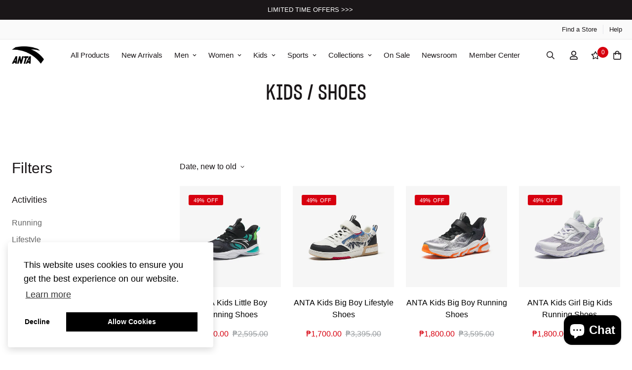

--- FILE ---
content_type: text/html; charset=utf-8
request_url: https://www.anta.ph/collections/kids-shoes
body_size: 42404
content:

<!doctype html>
<html
  class="no-js supports-no-cookies"
  lang="en"
  data-template="collection"
  
>
    <script>
    (function () {
    	var url = new URL(location.href);

    	if (url.searchParams.get('token')) {
    		window.localStorage.setItem(
    			'shopify_anta_token',
    			url.searchParams.get('token')
    		);
    		url.searchParams.delete('token');

    		location.href = url.href;
    	}
    })();
  </script>
  <head>
    <meta charset="utf-8">
    <meta http-equiv="X-UA-Compatible" content="IE=edge">
    <meta name="viewport" content="width=device-width, initial-scale=1, maximum-scale=1.0, user-scalable=0">
    <meta name="theme-color" content="#1a1618">
<!-- Google Tag Manager -->
<script>(function(w,d,s,l,i){w[l]=w[l]||[];w[l].push({'gtm.start':
new Date().getTime(),event:'gtm.js'});var f=d.getElementsByTagName(s)[0],
j=d.createElement(s),dl=l!='dataLayer'?'&l='+l:'';j.async=true;j.src=
'https://www.googletagmanager.com/gtm.js?id='+i+dl;f.parentNode.insertBefore(j,f);
})(window,document,'script','dataLayer','GTM-T422TRP5');</script>
<!-- End Google Tag Manager --><link rel="canonical" href="https://www.anta.ph/collections/kids-shoes">

<link href="//www.anta.ph/cdn/shop/t/34/assets/theme.css?v=75700744206126034391755095753" rel="stylesheet" type="text/css" media="all" />
<link href="//www.anta.ph/cdn/shop/t/34/assets/chunk.css?v=9251284737915262351755095753" rel="stylesheet" type="text/css" media="all" />


<link rel="dns-prefetch" href="https://www.anta.ph/collections/kids-shoes" crossorigin>
<link rel="dns-prefetch" href="https://cdn.shopify.com" crossorigin>
<link rel="preconnect" href="https://www.anta.ph/collections/kids-shoes" crossorigin>
<link rel="preconnect" href="https://cdn.shopify.com" crossorigin>

<link href="//www.anta.ph/cdn/shop/t/34/assets/app.min.js?v=32828294663741233911755095753" as="script" rel="preload">
<link href="//www.anta.ph/cdn/shop/t/34/assets/foxkit-app.min.js?v=79419988228577097851755095753" as="script" rel="preload">
<link href="//www.anta.ph/cdn/shop/t/34/assets/product-card-swatch.min.js?v=38848960662260051401755095753" as="script" rel="preload">

<link rel="shortcut icon" href="//www.anta.ph/cdn/shop/files/anta-logo-transparent.png?crop=center&height=32&v=1683791431&width=32" type="image/png"><title class="collection">Kids Sports Shoes | ANTA Philippines</title><meta name="description" content="Built for durability, comfort, and style, ANTA sports shoes for kids will keep your little ones moving and active during sports, play, and every adventure. Buy now."><meta property="og:site_name" content="ANTA Philippines">
<meta property="og:url" content="https://www.anta.ph/collections/kids-shoes">
<meta property="og:title" content="Kids Sports Shoes | ANTA Philippines">
<meta property="og:type" content="product.group">
<meta property="og:description" content="Built for durability, comfort, and style, ANTA sports shoes for kids will keep your little ones moving and active during sports, play, and every adventure. Buy now."><meta property="og:image" content="http://www.anta.ph/cdn/shop/files/social_preview.png?v=1686917970">
<meta property="og:image:secure_url" content="https://www.anta.ph/cdn/shop/files/social_preview.png?v=1686917970">
<meta property="og:image:width" content="1200">
<meta property="og:image:height" content="628"><meta name="twitter:card" content="summary_large_image">
<meta name="twitter:title" content="Kids Sports Shoes | ANTA Philippines">
<meta name="twitter:description" content="Built for durability, comfort, and style, ANTA sports shoes for kids will keep your little ones moving and active during sports, play, and every adventure. Buy now.">

<style>
  :root {  --font-stack-header: "system_ui", -apple-system, 'Segoe UI', Roboto, 'Helvetica Neue', 'Noto Sans', 'Liberation Sans', Arial, sans-serif, 'Apple Color Emoji', 'Segoe UI Emoji', 'Segoe UI Symbol', 'Noto Color Emoji';  --font-style-header: normal;  --font-weight-header: 400;  --font-weight-header--bolder: 700;  --font-weight-header--lighter: 400;}:root {  --font-weight-body--bold: 700;  --font-weight-body--bolder: 700;  --font-stack-body: "system_ui", -apple-system, 'Segoe UI', Roboto, 'Helvetica Neue', 'Noto Sans', 'Liberation Sans', Arial, sans-serif, 'Apple Color Emoji', 'Segoe UI Emoji', 'Segoe UI Symbol', 'Noto Color Emoji';  --font-style-body: normal;  --font-weight-body: 400;}
</style>
<style>
  html{font-size:calc(var(--font-base-size,16) * 1px)}body{font-family:var(--font-stack-body)!important;font-weight:var(--font-weight-body);font-style:var(--font-style-body);color:var(--color-body-text);font-size:calc(var(--font-base-size,16) * 1px);line-height:calc(var(--base-line-height) * 1px);scroll-behavior:smooth}body .h1,body .h2,body .h3,body .h4,body .h5,body .h6,body h1,body h2,body h3,body h4,body h5,body h6{font-family:var(--font-stack-header);font-weight:var(--font-weight-header);font-style:var(--font-style-header);color:var(--color-heading-text);line-height:normal}body .h1,body h1{font-size:calc(((var(--font-h1-mobile))/ (var(--font-base-size))) * 1rem)}body .h2,body h2{font-size:calc(((var(--font-h2-mobile))/ (var(--font-base-size))) * 1rem)}body .h3,body h3{font-size:calc(((var(--font-h3-mobile))/ (var(--font-base-size))) * 1rem)}body .h4,body h4{font-size:calc(((var(--font-h4-mobile))/ (var(--font-base-size))) * 1rem)}body .h5,body h5{font-size:calc(((var(--font-h5-mobile))/ (var(--font-base-size))) * 1rem)}body .h6,body h6{font-size:calc(((var(--font-h6-mobile))/ (var(--font-base-size))) * 1rem);line-height:1.4}@media only screen and (min-width:768px){body .h1,body h1{font-size:calc(((var(--font-h1-desktop))/ (var(--font-base-size))) * 1rem)}body .h2,body h2{font-size:calc(((var(--font-h2-desktop))/ (var(--font-base-size))) * 1rem)}body .h3,body h3{font-size:calc(((var(--font-h3-desktop))/ (var(--font-base-size))) * 1rem)}body .h4,body h4{font-size:calc(((var(--font-h4-desktop))/ (var(--font-base-size))) * 1rem)}body .h5,body h5{font-size:calc(((var(--font-h5-desktop))/ (var(--font-base-size))) * 1rem)}body .h6,body h6{font-size:calc(((var(--font-h6-desktop))/ (var(--font-base-size))) * 1rem)}}.swiper-wrapper{display:flex}.swiper-container:not(.swiper-container-initialized) .swiper-slide{width:calc(100% / var(--items,1));flex:0 0 auto}@media (max-width:1023px){.swiper-container:not(.swiper-container-initialized) .swiper-slide{min-width:40vw;flex:0 0 auto}}@media (max-width:767px){.swiper-container:not(.swiper-container-initialized) .swiper-slide{min-width:66vw;flex:0 0 auto}}.opacity-0{opacity:0}.opacity-100{opacity:1!important;}.placeholder-background{position:absolute;top:0;right:0;bottom:0;left:0;pointer-events:none}.placeholder-background--animation{background-color:#000;animation:placeholder-background-loading 1.5s infinite linear}[data-image-loading]{position:relative}[data-image-loading]:after{content:'';background-color:#000;animation:placeholder-background-loading 1.5s infinite linear;position:absolute;top:0;left:0;width:100%;height:100%;z-index:1}[data-image-loading] img.lazyload{opacity:0}[data-image-loading] img.lazyloaded{opacity:1}.no-js [data-image-loading]{animation-name:none}.lazyload--fade-in{opacity:0;transition:.25s all}.lazyload--fade-in.lazyloaded{opacity:1}@media (min-width:768px){.hidden.md\:block{display:block!important}.hidden.md\:flex{display:flex!important}.hidden.md\:grid{display:grid!important}}@media (min-width:1024px){.hidden.lg\:block{display:block!important}.hidden.lg\:flex{display:flex!important}.hidden.lg\:grid{display:grid!important}}@media (min-width:1280px){.hidden.xl\:block{display:block!important}.hidden.xl\:flex{display:flex!important}.hidden.xl\:grid{display:grid!important}}

  h1, .h1,
  h2, .h2,
  h3, .h3,
  h4, .h4,
  h5, .h5,
  h6, .h6 {
    letter-spacing: 0px;
  }
</style>

    <script>
  // https://codebeautify.org/jsviewer

  function _debounce(fn, wait = 300) {
    let t;
    return (...args) => {
      clearTimeout(t);
      t = setTimeout(() => fn.apply(this, args), wait);
    };
  }

  try {
    window.MinimogSettings = window.MinimogSettings || {};
    window.___mnag = 'userA' + (window.___mnag1 || '') + 'gent';

    var _mh = document.querySelector('header.sf-header__mobile');
    var _dh = document.querySelector('header.sf-header__desktop');
    // Set header height
    function _shh() {
      if (!_mh || !_dh) {
        _mh = document.querySelector('header.sf-header__mobile');
        _dh = document.querySelector('header.sf-header__desktop');
      }
      // Header
      var _hd = window.innerWidth < 1024 ? _mh : _dh;
      if (_hd) {
        document.documentElement.style.setProperty('--sf-header-height', _hd.offsetHeight + 'px');
        window.MinimogSettings.headerHeight = _hd.offsetHeight;
      }
    }

    // setTopbarHeight
    function _stbh() {
      // Topbar
      var _tb = document.querySelector('.sf-topbar');
      if (_tb) {
        document.documentElement.style.setProperty('--sf-topbar-height', _tb.offsetHeight + 'px');
        window.MinimogSettings.topbarHeight = _tb.offsetHeight;
      }
    }

    // setAnnouncementHeight
    function _sah() {
      // announcement_bar
      var _ab = document.querySelector('.announcement-bar');
      if (_ab) {
        document.documentElement.style.setProperty('--sf-announcement-height', _ab.offsetHeight + 'px');
        window.MinimogSettings.topbarHeight = _ab.offsetHeight;
      }
    }

    // setMainContentPadding
    function _smcp() {
      // pageTemplate
      var _pt = document.documentElement.dataset.template;
      if (window.innerWidth >= 1024) {
        if (_dh && _dh.dataset.transparent === "true") {
          if (_pt === 'index' || _pt === 'collection') {
            document.documentElement.style.setProperty('--main-content-padding-top', '0px');
          }
        }
      } else {
        document.documentElement.style.removeProperty('--main-content-padding-top');
      }
    }

    // calculateSectionsHeight
    function _csh() {_shh();_stbh();_sah();_smcp();}
    window.addEventListener('resize', _debounce(_csh, 1000));

    document.documentElement.className = document.documentElement.className.replace('supports-no-cookies', 'supports-cookies').replace('no-js', 'js');
  } catch (error) {
    console.warn('Failed to execute critical scripts', error);
  }

  try {
    // Page speed agent
    var _nu = navigator[window.___mnag];
    var _psas = [
      {
        'b': 'ome-Li',
        'c': 'ghth',
        'd': 'ouse',
        'a': 'Chr',
      },
      {
        'd': 'hts',
        'a': 'Sp',
        'c': 'nsig',
        'b': 'eed I',
      },
      {
        'b': ' Lin',
        'd': '6_64',
        'a': 'X11;',
        'c': 'ux x8',
      }
    ];
    function __fn(i) {
      return Object.keys(_psas[i]).sort().reduce(function (a, c) { return a + _psas[i][c] }, '');
    }

    var __isPSA = (_nu.indexOf(__fn(0)) > -1 || _nu.indexOf(__fn(1)) > -1 || _nu.indexOf(__fn(2)) > -1);
    // var __isPSA = true

    window.___mnag = '!1';
    _psas = null;
  } catch (err) {
    var __isPSA = false;
    var _psas = null;
    window.___mnag = '!1';
  }

  // activateFontAndCriticalCSS
  

  // __activateStyle(this)
  function __as(l) {
    l.rel = 'stylesheet';
    l.media = 'all';
    l.removeAttribute('onload');
  }

  // _onChunkStyleLoad(this)
  function __ocsl(l) {
    if (!__isPSA) __as(l);
  }

  window.__isPSA = __isPSA;
</script>

    

    <link href="//www.anta.ph/cdn/shop/t/34/assets/theme.css?v=75700744206126034391755095753" rel="stylesheet" type="text/css" media="all" />
    <link href="//www.anta.ph/cdn/shop/t/34/assets/chunk.css?v=9251284737915262351755095753" rel="stylesheet" type="text/css" media="all" />
    <link href="//www.anta.ph/cdn/shop/t/34/assets/anta.css?v=118467872358771526051755095753" rel="stylesheet" type="text/css" media="all" />
    
    
<style data-shopify>:root {		/* BODY */		--base-line-height: 30;		/* PRIMARY COLORS */		--color-primary: #1a1618;		--plyr-color-main: #1a1618;		--color-primary-darker: #000000;		/* TEXT COLORS */		--color-body-text: #1a1618;		--color-heading-text: #1a1618;		--color-sub-text: #1a1618;		--color-text-link: #1a1618;		--color-text-link-hover: #999999;		/* BUTTON COLORS */		--color-btn-bg:  #1a1618;		--color-btn-bg-hover: #1a1618;		--color-btn-text: #ffffff;		--color-btn-text-hover: #ffffff;    	--color-btn-secondary-border: #1a1618;    	--color-btn-secondary-text: #1a1618;		--btn-letter-spacing: 0px;		--btn-border-radius: 0px;		--btn-border-width: 1px;		--btn-line-height: 27px;				/* PRODUCT COLORS */		--product-title-color: #000000;		--product-sale-price-color: #999da0;		--product-regular-price-color: #1a1618;		--product-type-color: #666666;		--product-desc-color: #666666;		/* TOPBAR COLORS */		--color-topbar-background: #fafafa;		--color-topbar-text: #1a1618;		/* MENU BAR COLORS */		--color-menu-background: #000000;		--color-menu-text: #f8f8f8;		/* BORDER COLORS */		--color-border: #dedede;		/* FOOTER COLORS */		--color-footer-text: #ffffff;		--color-footer-subtext: #aaa9a9;		--color-footer-background: #1a1618;		--color-footer-link: #aaa9a9;		--color-footer-link-hover: #ffffff;		--color-footer-background-mobile: #1a1618;		/* FOOTER BOTTOM COLORS */		--color-footer-bottom-text: #aaa9a9;		--color-footer-bottom-background: #1a1618;		--color-footer-bottom-background-mobile: #1a1618;		/* HEADER */		--color-header-text: #1a1618;		--color-header-transparent-text: #1a1618;		--color-main-background: #ffffff;		--color-field-background: #ffffff;		--color-header-background: #ffffff;		--color-cart-wishlist-count: #ffffff;		--bg-cart-wishlist-count: #d7000f;		--swatch-item-background-default: #f7f8fa;		--text-gray-400: #777777;		--text-gray-9b: #9b9b9b;		--text-black: #000000;		--text-white: #ffffff;		--bg-gray-400: #f7f8fa;		--bg-black: #000000;		--rounded-full: 9999px;		--border-color-1: #eeeeee;		--border-color-2: #b2b2b2;		--border-color-3: #d2d2d2;		--border-color-4: #737373;		--color-secondary: #666666;		--color-success: #3a8735;		--color-warning: #ff706b;		--color-info: #959595;		--color-disabled: #cecece;		--bg-disabled: #f7f7f7;		--bg-hover: #737373;		--bg-color-tooltip: #000000;		--text-color-tooltip: #ffffff;		--color-image-overlay: #000000;		--opacity-image-overlay: 0.2;		--theme-shadow: 0 5px 15px 0 rgba(0, 0, 0, 0.07);    	--arrow-select-box: url(//www.anta.ph/cdn/shop/t/34/assets/ar-down.svg?v=92728264558441377851755095753);		/* FONT SIZES */		--font-base-size: 16;		--font-btn-size: 20px;		--font-btn-weight: 300;		--font-h1-desktop: 27;		--font-h1-mobile: 25;		--font-h2-desktop: 21;		--font-h2-mobile: 18;		--font-h3-desktop: 15;		--font-h3-mobile: 14;		--font-h4-desktop: 13;		--font-h4-mobile: 12;		--font-h5-desktop: 11;		--font-h5-mobile: 10;		--font-h6-desktop: 10;		--font-h6-mobile: 9;    	--arrow-down-url: url(//www.anta.ph/cdn/shop/t/34/assets/arrow-down.svg?v=157552497485556416461755095753);    	--arrow-down-white-url: url(//www.anta.ph/cdn/shop/t/34/assets/arrow-down-white.svg?v=70535736727834135531755095753);    	--product-title-line-clamp: unset;		--spacing-sections-desktop: 10px;        --spacing-sections-tablet: 10px;        --spacing-sections-mobile: 10px;	}
</style>

<link href="//www.anta.ph/cdn/shop/t/34/assets/custom.css?v=156080753489112561791755095753" rel="stylesheet" type="text/css" media="all" />

<style data-shopify>body {
    --container-width: 1100;
    --fluid-container-width: 1420px;
    --fluid-container-offset: 30px;
    background-color: #ffffff;
  }
  [style*="--aspect-ratio"]:before {
    padding-top: calc(100% / (0.0001 + var(--aspect-ratio, 16/9)));
  }
  @media ( max-width: 767px ) {
    [style*="--aspect-ratio"]:before {
      padding-top: calc(100% / (0.0001 + var(--aspect-ratio-mobile, var(--aspect-ratio, 16/9)) ));
    }
  }.sf-topbar {  border-color: #eee;}[id$="16225125199f82d8fe"] .section-my {  padding-top: 0px;  padding-bottom: 0px;  margin-bottom: 0;  margin-top: 0;}[id$="16225125199f82d8fe"] {  border-top: 1px solid #eee;}.sf__font-normal {  font-weight: 400;}[id$="16225316461d1cff80"]  .collection-card__info  h3  a {  font-weight: 400;  font-size: 24px;  line-height: 34px;  margin-bottom: 4px;}[id$="16225316461d1cff80"]  .collection-card__info  p {  color: #666;}[id$="16225125199f82d8fe"] .sf-icon-box__text h3 {  line-height: 26px;  font-size: 20px;  font-weight: 500;}@media (min-width: 1536px) {  [id$="1621243260e1af0c20"] .slide__block-title {    font-size: 100px;    line-height: 95px;  }}@media (max-width: 576px) {  [id$="1621243260e1af0c20"] a.sf__mobile-button,  [id$="162251092958fcda7c"] .sf__btn-primary,  [id$="162251092958fcda7c"] .sf__btn-secondary {    width: 100%;  }  [id$="16225316461d1cff80"] .section__heading {    text-align: center;  }  [id$="16225316461d1cff80"]    .collection-card__info    h3    a {    font-weight: 500;  }  [id$="16225316461d1cff80"]    .collection-card__info    p {    font-size: 14px;    line-height: 20px;  }  [id$="16225125199f82d8fe"] .sf-icon-box__text h3 {    font-size: 18px;    margin-bottom: 2px;  }}.sf-footer__block-inner .sf__accordion-button:after { background-image: var(--arrow-down-white-url)!important; }
</style>


    <script src="//www.anta.ph/cdn/shop/t/34/assets/theme-global.js?v=64439132364453047081755095753" defer="defer"></script>
    <script src="//www.anta.ph/cdn/shop/t/34/assets/app.min.js?v=32828294663741233911755095753" defer="defer"></script>

    <script>window.performance && window.performance.mark && window.performance.mark('shopify.content_for_header.start');</script><meta name="google-site-verification" content="8eKaDjWSZKNIvPNKxJNIVLX7-HX0xaexWa-GkwmelFk">
<meta id="shopify-digital-wallet" name="shopify-digital-wallet" content="/66755690780/digital_wallets/dialog">
<link rel="alternate" type="application/atom+xml" title="Feed" href="/collections/kids-shoes.atom" />
<link rel="alternate" type="application/json+oembed" href="https://www.anta.ph/collections/kids-shoes.oembed">
<script async="async" src="/checkouts/internal/preloads.js?locale=en-PH"></script>
<script id="shopify-features" type="application/json">{"accessToken":"e6a693f04f60de22898fee3c23a50e97","betas":["rich-media-storefront-analytics"],"domain":"www.anta.ph","predictiveSearch":true,"shopId":66755690780,"locale":"en"}</script>
<script>var Shopify = Shopify || {};
Shopify.shop = "anta-dev.myshopify.com";
Shopify.locale = "en";
Shopify.currency = {"active":"PHP","rate":"1.0"};
Shopify.country = "PH";
Shopify.theme = {"name":"Copy of 2025 BAU","id":177734549788,"schema_name":"Anta PH 1.0","schema_version":"1.0.0","theme_store_id":null,"role":"main"};
Shopify.theme.handle = "null";
Shopify.theme.style = {"id":null,"handle":null};
Shopify.cdnHost = "www.anta.ph/cdn";
Shopify.routes = Shopify.routes || {};
Shopify.routes.root = "/";</script>
<script type="module">!function(o){(o.Shopify=o.Shopify||{}).modules=!0}(window);</script>
<script>!function(o){function n(){var o=[];function n(){o.push(Array.prototype.slice.apply(arguments))}return n.q=o,n}var t=o.Shopify=o.Shopify||{};t.loadFeatures=n(),t.autoloadFeatures=n()}(window);</script>
<script id="shop-js-analytics" type="application/json">{"pageType":"collection"}</script>
<script defer="defer" async type="module" src="//www.anta.ph/cdn/shopifycloud/shop-js/modules/v2/client.init-shop-cart-sync_BT-GjEfc.en.esm.js"></script>
<script defer="defer" async type="module" src="//www.anta.ph/cdn/shopifycloud/shop-js/modules/v2/chunk.common_D58fp_Oc.esm.js"></script>
<script defer="defer" async type="module" src="//www.anta.ph/cdn/shopifycloud/shop-js/modules/v2/chunk.modal_xMitdFEc.esm.js"></script>
<script type="module">
  await import("//www.anta.ph/cdn/shopifycloud/shop-js/modules/v2/client.init-shop-cart-sync_BT-GjEfc.en.esm.js");
await import("//www.anta.ph/cdn/shopifycloud/shop-js/modules/v2/chunk.common_D58fp_Oc.esm.js");
await import("//www.anta.ph/cdn/shopifycloud/shop-js/modules/v2/chunk.modal_xMitdFEc.esm.js");

  window.Shopify.SignInWithShop?.initShopCartSync?.({"fedCMEnabled":true,"windoidEnabled":true});

</script>
<script>(function() {
  var isLoaded = false;
  function asyncLoad() {
    if (isLoaded) return;
    isLoaded = true;
    var urls = ["https:\/\/cdnt.netcoresmartech.com\/smartech-shopify-v2.js?shop=anta-dev.myshopify.com","https:\/\/static.klaviyo.com\/onsite\/js\/klaviyo.js?company_id=RpGt2f\u0026shop=anta-dev.myshopify.com"];
    for (var i = 0; i < urls.length; i++) {
      var s = document.createElement('script');
      s.type = 'text/javascript';
      s.async = true;
      s.src = urls[i];
      var x = document.getElementsByTagName('script')[0];
      x.parentNode.insertBefore(s, x);
    }
  };
  if(window.attachEvent) {
    window.attachEvent('onload', asyncLoad);
  } else {
    window.addEventListener('load', asyncLoad, false);
  }
})();</script>
<script id="__st">var __st={"a":66755690780,"offset":28800,"reqid":"5018b716-cef9-404c-a1e8-f1be885766dd-1769215505","pageurl":"www.anta.ph\/collections\/kids-shoes","u":"fd63c857e38e","p":"collection","rtyp":"collection","rid":474577043740};</script>
<script>window.ShopifyPaypalV4VisibilityTracking = true;</script>
<script id="captcha-bootstrap">!function(){'use strict';const t='contact',e='account',n='new_comment',o=[[t,t],['blogs',n],['comments',n],[t,'customer']],c=[[e,'customer_login'],[e,'guest_login'],[e,'recover_customer_password'],[e,'create_customer']],r=t=>t.map((([t,e])=>`form[action*='/${t}']:not([data-nocaptcha='true']) input[name='form_type'][value='${e}']`)).join(','),a=t=>()=>t?[...document.querySelectorAll(t)].map((t=>t.form)):[];function s(){const t=[...o],e=r(t);return a(e)}const i='password',u='form_key',d=['recaptcha-v3-token','g-recaptcha-response','h-captcha-response',i],f=()=>{try{return window.sessionStorage}catch{return}},m='__shopify_v',_=t=>t.elements[u];function p(t,e,n=!1){try{const o=window.sessionStorage,c=JSON.parse(o.getItem(e)),{data:r}=function(t){const{data:e,action:n}=t;return t[m]||n?{data:e,action:n}:{data:t,action:n}}(c);for(const[e,n]of Object.entries(r))t.elements[e]&&(t.elements[e].value=n);n&&o.removeItem(e)}catch(o){console.error('form repopulation failed',{error:o})}}const l='form_type',E='cptcha';function T(t){t.dataset[E]=!0}const w=window,h=w.document,L='Shopify',v='ce_forms',y='captcha';let A=!1;((t,e)=>{const n=(g='f06e6c50-85a8-45c8-87d0-21a2b65856fe',I='https://cdn.shopify.com/shopifycloud/storefront-forms-hcaptcha/ce_storefront_forms_captcha_hcaptcha.v1.5.2.iife.js',D={infoText:'Protected by hCaptcha',privacyText:'Privacy',termsText:'Terms'},(t,e,n)=>{const o=w[L][v],c=o.bindForm;if(c)return c(t,g,e,D).then(n);var r;o.q.push([[t,g,e,D],n]),r=I,A||(h.body.append(Object.assign(h.createElement('script'),{id:'captcha-provider',async:!0,src:r})),A=!0)});var g,I,D;w[L]=w[L]||{},w[L][v]=w[L][v]||{},w[L][v].q=[],w[L][y]=w[L][y]||{},w[L][y].protect=function(t,e){n(t,void 0,e),T(t)},Object.freeze(w[L][y]),function(t,e,n,w,h,L){const[v,y,A,g]=function(t,e,n){const i=e?o:[],u=t?c:[],d=[...i,...u],f=r(d),m=r(i),_=r(d.filter((([t,e])=>n.includes(e))));return[a(f),a(m),a(_),s()]}(w,h,L),I=t=>{const e=t.target;return e instanceof HTMLFormElement?e:e&&e.form},D=t=>v().includes(t);t.addEventListener('submit',(t=>{const e=I(t);if(!e)return;const n=D(e)&&!e.dataset.hcaptchaBound&&!e.dataset.recaptchaBound,o=_(e),c=g().includes(e)&&(!o||!o.value);(n||c)&&t.preventDefault(),c&&!n&&(function(t){try{if(!f())return;!function(t){const e=f();if(!e)return;const n=_(t);if(!n)return;const o=n.value;o&&e.removeItem(o)}(t);const e=Array.from(Array(32),(()=>Math.random().toString(36)[2])).join('');!function(t,e){_(t)||t.append(Object.assign(document.createElement('input'),{type:'hidden',name:u})),t.elements[u].value=e}(t,e),function(t,e){const n=f();if(!n)return;const o=[...t.querySelectorAll(`input[type='${i}']`)].map((({name:t})=>t)),c=[...d,...o],r={};for(const[a,s]of new FormData(t).entries())c.includes(a)||(r[a]=s);n.setItem(e,JSON.stringify({[m]:1,action:t.action,data:r}))}(t,e)}catch(e){console.error('failed to persist form',e)}}(e),e.submit())}));const S=(t,e)=>{t&&!t.dataset[E]&&(n(t,e.some((e=>e===t))),T(t))};for(const o of['focusin','change'])t.addEventListener(o,(t=>{const e=I(t);D(e)&&S(e,y())}));const B=e.get('form_key'),M=e.get(l),P=B&&M;t.addEventListener('DOMContentLoaded',(()=>{const t=y();if(P)for(const e of t)e.elements[l].value===M&&p(e,B);[...new Set([...A(),...v().filter((t=>'true'===t.dataset.shopifyCaptcha))])].forEach((e=>S(e,t)))}))}(h,new URLSearchParams(w.location.search),n,t,e,['guest_login'])})(!0,!0)}();</script>
<script integrity="sha256-4kQ18oKyAcykRKYeNunJcIwy7WH5gtpwJnB7kiuLZ1E=" data-source-attribution="shopify.loadfeatures" defer="defer" src="//www.anta.ph/cdn/shopifycloud/storefront/assets/storefront/load_feature-a0a9edcb.js" crossorigin="anonymous"></script>
<script data-source-attribution="shopify.dynamic_checkout.dynamic.init">var Shopify=Shopify||{};Shopify.PaymentButton=Shopify.PaymentButton||{isStorefrontPortableWallets:!0,init:function(){window.Shopify.PaymentButton.init=function(){};var t=document.createElement("script");t.src="https://www.anta.ph/cdn/shopifycloud/portable-wallets/latest/portable-wallets.en.js",t.type="module",document.head.appendChild(t)}};
</script>
<script data-source-attribution="shopify.dynamic_checkout.buyer_consent">
  function portableWalletsHideBuyerConsent(e){var t=document.getElementById("shopify-buyer-consent"),n=document.getElementById("shopify-subscription-policy-button");t&&n&&(t.classList.add("hidden"),t.setAttribute("aria-hidden","true"),n.removeEventListener("click",e))}function portableWalletsShowBuyerConsent(e){var t=document.getElementById("shopify-buyer-consent"),n=document.getElementById("shopify-subscription-policy-button");t&&n&&(t.classList.remove("hidden"),t.removeAttribute("aria-hidden"),n.addEventListener("click",e))}window.Shopify?.PaymentButton&&(window.Shopify.PaymentButton.hideBuyerConsent=portableWalletsHideBuyerConsent,window.Shopify.PaymentButton.showBuyerConsent=portableWalletsShowBuyerConsent);
</script>
<script data-source-attribution="shopify.dynamic_checkout.cart.bootstrap">document.addEventListener("DOMContentLoaded",(function(){function t(){return document.querySelector("shopify-accelerated-checkout-cart, shopify-accelerated-checkout")}if(t())Shopify.PaymentButton.init();else{new MutationObserver((function(e,n){t()&&(Shopify.PaymentButton.init(),n.disconnect())})).observe(document.body,{childList:!0,subtree:!0})}}));
</script>

<script>window.performance && window.performance.mark && window.performance.mark('shopify.content_for_header.end');</script>    
  <!-- BEGIN app block: shopify://apps/klaviyo-email-marketing-sms/blocks/klaviyo-onsite-embed/2632fe16-c075-4321-a88b-50b567f42507 -->












  <script async src="https://static.klaviyo.com/onsite/js/RpGt2f/klaviyo.js?company_id=RpGt2f"></script>
  <script>!function(){if(!window.klaviyo){window._klOnsite=window._klOnsite||[];try{window.klaviyo=new Proxy({},{get:function(n,i){return"push"===i?function(){var n;(n=window._klOnsite).push.apply(n,arguments)}:function(){for(var n=arguments.length,o=new Array(n),w=0;w<n;w++)o[w]=arguments[w];var t="function"==typeof o[o.length-1]?o.pop():void 0,e=new Promise((function(n){window._klOnsite.push([i].concat(o,[function(i){t&&t(i),n(i)}]))}));return e}}})}catch(n){window.klaviyo=window.klaviyo||[],window.klaviyo.push=function(){var n;(n=window._klOnsite).push.apply(n,arguments)}}}}();</script>

  




  <script>
    window.klaviyoReviewsProductDesignMode = false
  </script>







<!-- END app block --><!-- BEGIN app block: shopify://apps/foxkit-sales-boost/blocks/foxkit-theme-helper/13f41957-6b79-47c1-99a2-e52431f06fff -->
<style data-shopify>
  
  :root {
  	--foxkit-border-radius-btn: 4px;
  	--foxkit-height-btn: 45px;
  	--foxkit-btn-primary-bg: #212121;
  	--foxkit-btn-primary-text: #FFFFFF;
  	--foxkit-btn-primary-hover-bg: #000000;
  	--foxkit-btn-primary-hover-text: #FFFFFF;
  	--foxkit-btn-secondary-bg: #FFFFFF;
  	--foxkit-btn-secondary-text: #000000;
  	--foxkit-btn-secondary-hover-bg: #000000;
  	--foxkit-btn-secondary-hover-text: #FFFFFF;
  	--foxkit-text-color: #666666;
  	--foxkit-heading-text-color: #000000;
  	--foxkit-prices-color: #000000;
  	--foxkit-badge-color: #DA3F3F;
  	--foxkit-border-color: #ebebeb;
  }
  
  .foxkit-critical-hidden {
  	display: none !important;
  }
</style>
<script>
   var ShopifyRootUrl = "\/";
   var _useRootBaseUrl = null
   window.FoxKitThemeHelperEnabled = true;
   window.FoxKitPlugins = window.FoxKitPlugins || {}
   window.FoxKitStrings = window.FoxKitStrings || {}
   window.FoxKitAssets = window.FoxKitAssets || {}
   window.FoxKitModules = window.FoxKitModules || {}
   window.FoxKitSettings = {
     discountPrefix: "FX",
     showWaterMark: null,
     multipleLanguages: null,
     primaryLocale: true,
     combineWithProductDiscounts: true,
     enableAjaxAtc: true,
     discountApplyBy: "discount_code",
     foxKitBaseUrl: "foxkit.app",
     shopDomain: "https:\/\/www.anta.ph",
     baseUrl: _useRootBaseUrl ? "/" : ShopifyRootUrl.endsWith('/') ? ShopifyRootUrl : ShopifyRootUrl + '/',
     currencyCode: "PHP",
     moneyFormat: !!window.MinimogTheme ? window.MinimogSettings.money_format : "₱{{amount}}",
     moneyWithCurrencyFormat: "₱{{amount}} PHP",
     template: "collection",
     templateName: "collection",
     optimizePerformance: false,routes: {
       root: "\/",
       cart: "\/cart",
       cart_add_url: '/cart/add',
       cart_change_url: '/cart/change',
       cart_update_url: '/cart/update'
     },
     dateNow: "2026\/01\/24  8:45:00+0800 (HKT)",
     isMinimogTheme: !!window.MinimogTheme,
     designMode: false,
     pageType: "collection",
     pageUrl: "\/collections\/kids-shoes",
     selectors: null
   };

  FoxKitStrings = {"en":{"date_format":"MM\/dd\/yyyy","discount_summary":"You will get \u003cstrong\u003e{discount_value} OFF\u003c\/strong\u003e on each product","discount_title":"SPECIAL OFFER","free":"FREE","add_button":"Add","added_button":"Added","bundle_button":"Add selected item(s)","bundle_select":"Select","bundle_selected":"Selected","bundle_total":"Total price","bundle_saved":"Saved","bundle_this_item":"This item","qty_discount_title":"{item_count} item(s) get {discount_value} OFF","qty_discount_note":"on each product","prepurchase_title":"Frequently bought with \"{product_title}\"","prepurchase_added":"You just added","incart_title":"Customers also bought with \"{product_title}\"","sizechart_button":"Size chart","field_name":"Enter your name","field_email":"Enter your email","field_birthday":"Date of birth","discount_noti":"* Discount will be calculated and applied at checkout","fox_discount_noti":"* You are entitled to 1 discount offer of \u003cspan\u003e{price}\u003c\/span\u003e (\u003cspan\u003e{discount_title}\u003c\/span\u003e). This offer \u003cb\u003ecan't be combined\u003c\/b\u003e with any other discount you add here!","bis_open":"Notify me when available","bis_heading":"Back in stock alert 📬","bis_desc":"We will send you a notification as soon as this product is available again.","bis_submit":"Notify me","bis_email":"Your email","bis_name":"Your name","bis_phone":"Your phone number","bis_note":"Your note","bis_signup":"Email me with news and offers","bis_thankyou":"Thank you! We'll send you an email when this product is available!","preorder_discount_title":"🎁 Preorder now to get \u003cstrong\u003e{discount_value} OFF\u003c\/strong\u003e","preorder_shipping_note":"🚚 Item will be delivered on or before \u003cstrong\u003e{eta}\u003c\/strong\u003e","preorder_end_note":"🔥 Preorder will end at \u003cstrong\u003e{end_time}\u003c\/strong\u003e"}};

  FoxKitAssets = {
    sizechart: "https:\/\/cdn.shopify.com\/extensions\/019be515-346b-7647-b3af-a9bd14da62c1\/foxkit-extensions-452\/assets\/size-chart.js",
    preorder: "https:\/\/cdn.shopify.com\/extensions\/019be515-346b-7647-b3af-a9bd14da62c1\/foxkit-extensions-452\/assets\/preorder.js",
    preorderBadge: "https:\/\/cdn.shopify.com\/extensions\/019be515-346b-7647-b3af-a9bd14da62c1\/foxkit-extensions-452\/assets\/preorder-badge.js",
    prePurchase: "https:\/\/cdn.shopify.com\/extensions\/019be515-346b-7647-b3af-a9bd14da62c1\/foxkit-extensions-452\/assets\/pre-purchase.js",
    prePurchaseStyle: "https:\/\/cdn.shopify.com\/extensions\/019be515-346b-7647-b3af-a9bd14da62c1\/foxkit-extensions-452\/assets\/pre-purchase.css",
    inCart: "https:\/\/cdn.shopify.com\/extensions\/019be515-346b-7647-b3af-a9bd14da62c1\/foxkit-extensions-452\/assets\/incart.js",
    inCartStyle: "https:\/\/cdn.shopify.com\/extensions\/019be515-346b-7647-b3af-a9bd14da62c1\/foxkit-extensions-452\/assets\/incart.css",
    productCountdown: "https:\/\/cdn.shopify.com\/extensions\/019be515-346b-7647-b3af-a9bd14da62c1\/foxkit-extensions-452\/assets\/product-countdown.css"
  }
  FoxKitPlugins.popUpLock = false
  FoxKitPlugins.luckyWheelLock = false

  
  
    FoxKitPlugins.Countdown = Object.values({}).filter(entry => entry.active).map(entry => ({...(entry || {}), locales: !FoxKitSettings.primaryLocale && entry?.locales?.[Shopify.locale]}))
    FoxKitPlugins.PreOrder = Object.values({}).filter(entry => entry.active)
    FoxKitPlugins.PrePurchase = Object.values({}).filter(entry => entry.active)
    FoxKitPlugins.InCart = Object.values({}).filter(entry => entry.active)
    FoxKitPlugins.QuantityDiscount = Object.values({}).filter(entry => entry.active).map(entry => ({...(entry || {}), locales: !FoxKitSettings.primaryLocale && entry?.locales?.[Shopify.locale]}))
    FoxKitPlugins.Bundle = Object.values({}).filter(entry => entry.active).map(entry => ({...(entry || {}), locales: !FoxKitSettings.primaryLocale && entry?.locales?.[Shopify.locale]}));
    FoxKitPlugins.Menus = Object.values({});
    FoxKitPlugins.Menus = FoxKitPlugins.Menus?.map((item) => {
      if (typeof item === 'string') return JSON.parse(item);
      return item;
    });
    FoxKitPlugins.MenuData = Object.values({});
    FoxKitPlugins.MenuData = FoxKitPlugins.MenuData?.map((item) => {
      if (typeof item === 'string') return JSON.parse(item);
      return item;
    });

    

  

  
  FoxKitPlugins.StockCountdown = null;
  if(FoxKitPlugins.StockCountdown) FoxKitPlugins.StockCountdown.locales = !FoxKitSettings.primaryLocale && FoxKitPlugins.StockCountdown?.locales?.[Shopify.locale];

  

  
  
</script>

<link href="//cdn.shopify.com/extensions/019be515-346b-7647-b3af-a9bd14da62c1/foxkit-extensions-452/assets/main.css" rel="stylesheet" type="text/css" media="all" />
<script src='https://cdn.shopify.com/extensions/019be515-346b-7647-b3af-a9bd14da62c1/foxkit-extensions-452/assets/vendor.js' defer='defer' fetchpriority='high'></script>
<script src='https://cdn.shopify.com/extensions/019be515-346b-7647-b3af-a9bd14da62c1/foxkit-extensions-452/assets/main.js' defer='defer' fetchpriority='high'></script>
<script src='https://cdn.shopify.com/extensions/019be515-346b-7647-b3af-a9bd14da62c1/foxkit-extensions-452/assets/global.js' defer='defer' fetchpriority='low'></script>
























<!-- END app block --><!-- BEGIN app block: shopify://apps/minmaxify-order-limits/blocks/app-embed-block/3acfba32-89f3-4377-ae20-cbb9abc48475 -->

<!-- END app block --><script src="https://cdn.shopify.com/extensions/e8878072-2f6b-4e89-8082-94b04320908d/inbox-1254/assets/inbox-chat-loader.js" type="text/javascript" defer="defer"></script>
<link href="https://monorail-edge.shopifysvc.com" rel="dns-prefetch">
<script>(function(){if ("sendBeacon" in navigator && "performance" in window) {try {var session_token_from_headers = performance.getEntriesByType('navigation')[0].serverTiming.find(x => x.name == '_s').description;} catch {var session_token_from_headers = undefined;}var session_cookie_matches = document.cookie.match(/_shopify_s=([^;]*)/);var session_token_from_cookie = session_cookie_matches && session_cookie_matches.length === 2 ? session_cookie_matches[1] : "";var session_token = session_token_from_headers || session_token_from_cookie || "";function handle_abandonment_event(e) {var entries = performance.getEntries().filter(function(entry) {return /monorail-edge.shopifysvc.com/.test(entry.name);});if (!window.abandonment_tracked && entries.length === 0) {window.abandonment_tracked = true;var currentMs = Date.now();var navigation_start = performance.timing.navigationStart;var payload = {shop_id: 66755690780,url: window.location.href,navigation_start,duration: currentMs - navigation_start,session_token,page_type: "collection"};window.navigator.sendBeacon("https://monorail-edge.shopifysvc.com/v1/produce", JSON.stringify({schema_id: "online_store_buyer_site_abandonment/1.1",payload: payload,metadata: {event_created_at_ms: currentMs,event_sent_at_ms: currentMs}}));}}window.addEventListener('pagehide', handle_abandonment_event);}}());</script>
<script id="web-pixels-manager-setup">(function e(e,d,r,n,o){if(void 0===o&&(o={}),!Boolean(null===(a=null===(i=window.Shopify)||void 0===i?void 0:i.analytics)||void 0===a?void 0:a.replayQueue)){var i,a;window.Shopify=window.Shopify||{};var t=window.Shopify;t.analytics=t.analytics||{};var s=t.analytics;s.replayQueue=[],s.publish=function(e,d,r){return s.replayQueue.push([e,d,r]),!0};try{self.performance.mark("wpm:start")}catch(e){}var l=function(){var e={modern:/Edge?\/(1{2}[4-9]|1[2-9]\d|[2-9]\d{2}|\d{4,})\.\d+(\.\d+|)|Firefox\/(1{2}[4-9]|1[2-9]\d|[2-9]\d{2}|\d{4,})\.\d+(\.\d+|)|Chrom(ium|e)\/(9{2}|\d{3,})\.\d+(\.\d+|)|(Maci|X1{2}).+ Version\/(15\.\d+|(1[6-9]|[2-9]\d|\d{3,})\.\d+)([,.]\d+|)( \(\w+\)|)( Mobile\/\w+|) Safari\/|Chrome.+OPR\/(9{2}|\d{3,})\.\d+\.\d+|(CPU[ +]OS|iPhone[ +]OS|CPU[ +]iPhone|CPU IPhone OS|CPU iPad OS)[ +]+(15[._]\d+|(1[6-9]|[2-9]\d|\d{3,})[._]\d+)([._]\d+|)|Android:?[ /-](13[3-9]|1[4-9]\d|[2-9]\d{2}|\d{4,})(\.\d+|)(\.\d+|)|Android.+Firefox\/(13[5-9]|1[4-9]\d|[2-9]\d{2}|\d{4,})\.\d+(\.\d+|)|Android.+Chrom(ium|e)\/(13[3-9]|1[4-9]\d|[2-9]\d{2}|\d{4,})\.\d+(\.\d+|)|SamsungBrowser\/([2-9]\d|\d{3,})\.\d+/,legacy:/Edge?\/(1[6-9]|[2-9]\d|\d{3,})\.\d+(\.\d+|)|Firefox\/(5[4-9]|[6-9]\d|\d{3,})\.\d+(\.\d+|)|Chrom(ium|e)\/(5[1-9]|[6-9]\d|\d{3,})\.\d+(\.\d+|)([\d.]+$|.*Safari\/(?![\d.]+ Edge\/[\d.]+$))|(Maci|X1{2}).+ Version\/(10\.\d+|(1[1-9]|[2-9]\d|\d{3,})\.\d+)([,.]\d+|)( \(\w+\)|)( Mobile\/\w+|) Safari\/|Chrome.+OPR\/(3[89]|[4-9]\d|\d{3,})\.\d+\.\d+|(CPU[ +]OS|iPhone[ +]OS|CPU[ +]iPhone|CPU IPhone OS|CPU iPad OS)[ +]+(10[._]\d+|(1[1-9]|[2-9]\d|\d{3,})[._]\d+)([._]\d+|)|Android:?[ /-](13[3-9]|1[4-9]\d|[2-9]\d{2}|\d{4,})(\.\d+|)(\.\d+|)|Mobile Safari.+OPR\/([89]\d|\d{3,})\.\d+\.\d+|Android.+Firefox\/(13[5-9]|1[4-9]\d|[2-9]\d{2}|\d{4,})\.\d+(\.\d+|)|Android.+Chrom(ium|e)\/(13[3-9]|1[4-9]\d|[2-9]\d{2}|\d{4,})\.\d+(\.\d+|)|Android.+(UC? ?Browser|UCWEB|U3)[ /]?(15\.([5-9]|\d{2,})|(1[6-9]|[2-9]\d|\d{3,})\.\d+)\.\d+|SamsungBrowser\/(5\.\d+|([6-9]|\d{2,})\.\d+)|Android.+MQ{2}Browser\/(14(\.(9|\d{2,})|)|(1[5-9]|[2-9]\d|\d{3,})(\.\d+|))(\.\d+|)|K[Aa][Ii]OS\/(3\.\d+|([4-9]|\d{2,})\.\d+)(\.\d+|)/},d=e.modern,r=e.legacy,n=navigator.userAgent;return n.match(d)?"modern":n.match(r)?"legacy":"unknown"}(),u="modern"===l?"modern":"legacy",c=(null!=n?n:{modern:"",legacy:""})[u],f=function(e){return[e.baseUrl,"/wpm","/b",e.hashVersion,"modern"===e.buildTarget?"m":"l",".js"].join("")}({baseUrl:d,hashVersion:r,buildTarget:u}),m=function(e){var d=e.version,r=e.bundleTarget,n=e.surface,o=e.pageUrl,i=e.monorailEndpoint;return{emit:function(e){var a=e.status,t=e.errorMsg,s=(new Date).getTime(),l=JSON.stringify({metadata:{event_sent_at_ms:s},events:[{schema_id:"web_pixels_manager_load/3.1",payload:{version:d,bundle_target:r,page_url:o,status:a,surface:n,error_msg:t},metadata:{event_created_at_ms:s}}]});if(!i)return console&&console.warn&&console.warn("[Web Pixels Manager] No Monorail endpoint provided, skipping logging."),!1;try{return self.navigator.sendBeacon.bind(self.navigator)(i,l)}catch(e){}var u=new XMLHttpRequest;try{return u.open("POST",i,!0),u.setRequestHeader("Content-Type","text/plain"),u.send(l),!0}catch(e){return console&&console.warn&&console.warn("[Web Pixels Manager] Got an unhandled error while logging to Monorail."),!1}}}}({version:r,bundleTarget:l,surface:e.surface,pageUrl:self.location.href,monorailEndpoint:e.monorailEndpoint});try{o.browserTarget=l,function(e){var d=e.src,r=e.async,n=void 0===r||r,o=e.onload,i=e.onerror,a=e.sri,t=e.scriptDataAttributes,s=void 0===t?{}:t,l=document.createElement("script"),u=document.querySelector("head"),c=document.querySelector("body");if(l.async=n,l.src=d,a&&(l.integrity=a,l.crossOrigin="anonymous"),s)for(var f in s)if(Object.prototype.hasOwnProperty.call(s,f))try{l.dataset[f]=s[f]}catch(e){}if(o&&l.addEventListener("load",o),i&&l.addEventListener("error",i),u)u.appendChild(l);else{if(!c)throw new Error("Did not find a head or body element to append the script");c.appendChild(l)}}({src:f,async:!0,onload:function(){if(!function(){var e,d;return Boolean(null===(d=null===(e=window.Shopify)||void 0===e?void 0:e.analytics)||void 0===d?void 0:d.initialized)}()){var d=window.webPixelsManager.init(e)||void 0;if(d){var r=window.Shopify.analytics;r.replayQueue.forEach((function(e){var r=e[0],n=e[1],o=e[2];d.publishCustomEvent(r,n,o)})),r.replayQueue=[],r.publish=d.publishCustomEvent,r.visitor=d.visitor,r.initialized=!0}}},onerror:function(){return m.emit({status:"failed",errorMsg:"".concat(f," has failed to load")})},sri:function(e){var d=/^sha384-[A-Za-z0-9+/=]+$/;return"string"==typeof e&&d.test(e)}(c)?c:"",scriptDataAttributes:o}),m.emit({status:"loading"})}catch(e){m.emit({status:"failed",errorMsg:(null==e?void 0:e.message)||"Unknown error"})}}})({shopId: 66755690780,storefrontBaseUrl: "https://www.anta.ph",extensionsBaseUrl: "https://extensions.shopifycdn.com/cdn/shopifycloud/web-pixels-manager",monorailEndpoint: "https://monorail-edge.shopifysvc.com/unstable/produce_batch",surface: "storefront-renderer",enabledBetaFlags: ["2dca8a86"],webPixelsConfigList: [{"id":"1313997084","configuration":"{\"webPixelName\":\"Judge.me\"}","eventPayloadVersion":"v1","runtimeContext":"STRICT","scriptVersion":"34ad157958823915625854214640f0bf","type":"APP","apiClientId":683015,"privacyPurposes":["ANALYTICS"],"dataSharingAdjustments":{"protectedCustomerApprovalScopes":["read_customer_email","read_customer_name","read_customer_personal_data","read_customer_phone"]}},{"id":"720765212","configuration":"{\"config\":\"{\\\"pixel_id\\\":\\\"G-9EVZTD7BYR\\\",\\\"target_country\\\":\\\"PH\\\",\\\"gtag_events\\\":[{\\\"type\\\":\\\"begin_checkout\\\",\\\"action_label\\\":\\\"G-9EVZTD7BYR\\\"},{\\\"type\\\":\\\"search\\\",\\\"action_label\\\":\\\"G-9EVZTD7BYR\\\"},{\\\"type\\\":\\\"view_item\\\",\\\"action_label\\\":[\\\"G-9EVZTD7BYR\\\",\\\"MC-4BV8RCS6TT\\\"]},{\\\"type\\\":\\\"purchase\\\",\\\"action_label\\\":[\\\"G-9EVZTD7BYR\\\",\\\"MC-4BV8RCS6TT\\\"]},{\\\"type\\\":\\\"page_view\\\",\\\"action_label\\\":[\\\"G-9EVZTD7BYR\\\",\\\"MC-4BV8RCS6TT\\\"]},{\\\"type\\\":\\\"add_payment_info\\\",\\\"action_label\\\":\\\"G-9EVZTD7BYR\\\"},{\\\"type\\\":\\\"add_to_cart\\\",\\\"action_label\\\":\\\"G-9EVZTD7BYR\\\"}],\\\"enable_monitoring_mode\\\":false}\"}","eventPayloadVersion":"v1","runtimeContext":"OPEN","scriptVersion":"b2a88bafab3e21179ed38636efcd8a93","type":"APP","apiClientId":1780363,"privacyPurposes":[],"dataSharingAdjustments":{"protectedCustomerApprovalScopes":["read_customer_address","read_customer_email","read_customer_name","read_customer_personal_data","read_customer_phone"]}},{"id":"373424412","configuration":"{\"pixel_id\":\"1222666621772957\",\"pixel_type\":\"facebook_pixel\",\"metaapp_system_user_token\":\"-\"}","eventPayloadVersion":"v1","runtimeContext":"OPEN","scriptVersion":"ca16bc87fe92b6042fbaa3acc2fbdaa6","type":"APP","apiClientId":2329312,"privacyPurposes":["ANALYTICS","MARKETING","SALE_OF_DATA"],"dataSharingAdjustments":{"protectedCustomerApprovalScopes":["read_customer_address","read_customer_email","read_customer_name","read_customer_personal_data","read_customer_phone"]}},{"id":"210796828","configuration":"{\"accountID\":\"82f25811-b8d7-463e-980a-687c6e4ebc88\"}","eventPayloadVersion":"v1","runtimeContext":"STRICT","scriptVersion":"d0369370d97f2cca6d5c273406637796","type":"APP","apiClientId":5433881,"privacyPurposes":["ANALYTICS","MARKETING","SALE_OF_DATA"],"dataSharingAdjustments":{"protectedCustomerApprovalScopes":["read_customer_email","read_customer_name","read_customer_personal_data"]}},{"id":"shopify-app-pixel","configuration":"{}","eventPayloadVersion":"v1","runtimeContext":"STRICT","scriptVersion":"0450","apiClientId":"shopify-pixel","type":"APP","privacyPurposes":["ANALYTICS","MARKETING"]},{"id":"shopify-custom-pixel","eventPayloadVersion":"v1","runtimeContext":"LAX","scriptVersion":"0450","apiClientId":"shopify-pixel","type":"CUSTOM","privacyPurposes":["ANALYTICS","MARKETING"]}],isMerchantRequest: false,initData: {"shop":{"name":"ANTA Philippines","paymentSettings":{"currencyCode":"PHP"},"myshopifyDomain":"anta-dev.myshopify.com","countryCode":"PH","storefrontUrl":"https:\/\/www.anta.ph"},"customer":null,"cart":null,"checkout":null,"productVariants":[],"purchasingCompany":null},},"https://www.anta.ph/cdn","fcfee988w5aeb613cpc8e4bc33m6693e112",{"modern":"","legacy":""},{"shopId":"66755690780","storefrontBaseUrl":"https:\/\/www.anta.ph","extensionBaseUrl":"https:\/\/extensions.shopifycdn.com\/cdn\/shopifycloud\/web-pixels-manager","surface":"storefront-renderer","enabledBetaFlags":"[\"2dca8a86\"]","isMerchantRequest":"false","hashVersion":"fcfee988w5aeb613cpc8e4bc33m6693e112","publish":"custom","events":"[[\"page_viewed\",{}],[\"collection_viewed\",{\"collection\":{\"id\":\"474577043740\",\"title\":\"Kids \/ Shoes\",\"productVariants\":[{\"price\":{\"amount\":1300.0,\"currencyCode\":\"PHP\"},\"product\":{\"title\":\"ANTA Kids Little Boy Running Shoes\",\"vendor\":\"ANTA Philippines\",\"id\":\"10151102710044\",\"untranslatedTitle\":\"ANTA Kids Little Boy Running Shoes\",\"url\":\"\/products\/anta-kids-little-boy-running-shoes-1\",\"type\":\"\"},\"id\":\"51801573490972\",\"image\":{\"src\":\"\/\/www.anta.ph\/cdn\/shop\/files\/312339907-1-2.jpg?v=1746531100\"},\"sku\":\"6903599423554\",\"title\":\"W312339907-1 White \/ 28\",\"untranslatedTitle\":\"W312339907-1 White \/ 28\"},{\"price\":{\"amount\":1700.0,\"currencyCode\":\"PHP\"},\"product\":{\"title\":\"ANTA Kids Big Boy Lifestyle Shoes\",\"vendor\":\"ANTA Philippines\",\"id\":\"10151083049244\",\"untranslatedTitle\":\"ANTA Kids Big Boy Lifestyle Shoes\",\"url\":\"\/products\/anta-kids-big-boy-lifestyle-shoes\",\"type\":\"\"},\"id\":\"51801463849244\",\"image\":{\"src\":\"\/\/www.anta.ph\/cdn\/shop\/files\/312338002-3-2.jpg?v=1746529191\"},\"sku\":\"6903599421116\",\"title\":\"W312338002-3 White \/ 34\",\"untranslatedTitle\":\"W312338002-3 White \/ 34\"},{\"price\":{\"amount\":1800.0,\"currencyCode\":\"PHP\"},\"product\":{\"title\":\"ANTA Kids Big Boy Running Shoes\",\"vendor\":\"ANTA Philippines\",\"id\":\"10151067746588\",\"untranslatedTitle\":\"ANTA Kids Big Boy Running Shoes\",\"url\":\"\/products\/anta-kids-big-boy-running-shoes\",\"type\":\"\"},\"id\":\"51801360072988\",\"image\":{\"src\":\"\/\/www.anta.ph\/cdn\/shop\/files\/312335512-1-2.jpg?v=1746527640\"},\"sku\":\"6903599417294\",\"title\":\"W312335512-1 Orange \/ 34\",\"untranslatedTitle\":\"W312335512-1 Orange \/ 34\"},{\"price\":{\"amount\":1800.0,\"currencyCode\":\"PHP\"},\"product\":{\"title\":\"ANTA Kids Girl Big Kids Running Shoes\",\"vendor\":\"ANTA Philippines\",\"id\":\"9285014061340\",\"untranslatedTitle\":\"ANTA Kids Girl Big Kids Running Shoes\",\"url\":\"\/products\/anta-kids-big-girls-running-shoes-in-purple-white-7y-14y-w322335511-3\",\"type\":\"\"},\"id\":\"48522906173724\",\"image\":{\"src\":\"\/\/www.anta.ph\/cdn\/shop\/files\/Sf71a4a55bd9d482ca117f429a1a6d684d.jpg?v=1721294771\"},\"sku\":\"6903599429112\",\"title\":\"W322335511-3 Purple \/ 33\",\"untranslatedTitle\":\"W322335511-3 Purple \/ 33\"}]}}]]"});</script><script>
  window.ShopifyAnalytics = window.ShopifyAnalytics || {};
  window.ShopifyAnalytics.meta = window.ShopifyAnalytics.meta || {};
  window.ShopifyAnalytics.meta.currency = 'PHP';
  var meta = {"products":[{"id":10151102710044,"gid":"gid:\/\/shopify\/Product\/10151102710044","vendor":"ANTA Philippines","type":"","handle":"anta-kids-little-boy-running-shoes-1","variants":[{"id":51801573490972,"price":130000,"name":"ANTA Kids Little Boy Running Shoes - W312339907-1 White \/ 28","public_title":"W312339907-1 White \/ 28","sku":"6903599423554"},{"id":51801573523740,"price":130000,"name":"ANTA Kids Little Boy Running Shoes - W312339907-1 White \/ 29","public_title":"W312339907-1 White \/ 29","sku":"6903599423516"},{"id":51801573556508,"price":130000,"name":"ANTA Kids Little Boy Running Shoes - W312339907-1 White \/ 30","public_title":"W312339907-1 White \/ 30","sku":"6903599423462"},{"id":51801573589276,"price":130000,"name":"ANTA Kids Little Boy Running Shoes - W312339907-1 White \/ 31","public_title":"W312339907-1 White \/ 31","sku":"6903599423424"},{"id":51801573622044,"price":130000,"name":"ANTA Kids Little Boy Running Shoes - W312339907-1 White \/ 32","public_title":"W312339907-1 White \/ 32","sku":"6903599423370"},{"id":51801573785884,"price":130000,"name":"ANTA Kids Little Boy Running Shoes - W312339907-3 Black \/ 28","public_title":"W312339907-3 Black \/ 28","sku":"6903599423905"},{"id":51801573818652,"price":130000,"name":"ANTA Kids Little Boy Running Shoes - W312339907-3 Black \/ 29","public_title":"W312339907-3 Black \/ 29","sku":"6903599423868"},{"id":51801573851420,"price":130000,"name":"ANTA Kids Little Boy Running Shoes - W312339907-3 Black \/ 30","public_title":"W312339907-3 Black \/ 30","sku":"6903599423813"},{"id":51801573884188,"price":130000,"name":"ANTA Kids Little Boy Running Shoes - W312339907-3 Black \/ 31","public_title":"W312339907-3 Black \/ 31","sku":"6903599423721"},{"id":51801573916956,"price":259500,"name":"ANTA Kids Little Boy Running Shoes - W312339907-3 Black \/ 32","public_title":"W312339907-3 Black \/ 32","sku":""}],"remote":false},{"id":10151083049244,"gid":"gid:\/\/shopify\/Product\/10151083049244","vendor":"ANTA Philippines","type":"","handle":"anta-kids-big-boy-lifestyle-shoes","variants":[{"id":51801463849244,"price":170000,"name":"ANTA Kids Big Boy Lifestyle Shoes - W312338002-3 White \/ 34","public_title":"W312338002-3 White \/ 34","sku":"6903599421116"},{"id":51801463914780,"price":170000,"name":"ANTA Kids Big Boy Lifestyle Shoes - W312338002-3 White \/ 36","public_title":"W312338002-3 White \/ 36","sku":"6903599421048"},{"id":51801463980316,"price":170000,"name":"ANTA Kids Big Boy Lifestyle Shoes - W312338002-3 White \/ 38","public_title":"W312338002-3 White \/ 38","sku":"6903599420980"},{"id":51801464045852,"price":170000,"name":"ANTA Kids Big Boy Lifestyle Shoes - W312338002-3 White \/ 40","public_title":"W312338002-3 White \/ 40","sku":"6903599420911"}],"remote":false},{"id":10151067746588,"gid":"gid:\/\/shopify\/Product\/10151067746588","vendor":"ANTA Philippines","type":"","handle":"anta-kids-big-boy-running-shoes","variants":[{"id":51801360072988,"price":180000,"name":"ANTA Kids Big Boy Running Shoes - W312335512-1 Orange \/ 34","public_title":"W312335512-1 Orange \/ 34","sku":"6903599417294"},{"id":51801360105756,"price":359500,"name":"ANTA Kids Big Boy Running Shoes - W312335512-1 Orange \/ 35","public_title":"W312335512-1 Orange \/ 35","sku":""},{"id":51801360138524,"price":180000,"name":"ANTA Kids Big Boy Running Shoes - W312335512-1 Orange \/ 36","public_title":"W312335512-1 Orange \/ 36","sku":"6903599417201"},{"id":51801360171292,"price":359500,"name":"ANTA Kids Big Boy Running Shoes - W312335512-1 Orange \/ 37","public_title":"W312335512-1 Orange \/ 37","sku":""},{"id":51801360204060,"price":180000,"name":"ANTA Kids Big Boy Running Shoes - W312335512-1 Orange \/ 38","public_title":"W312335512-1 Orange \/ 38","sku":"6903599417119"},{"id":51801360236828,"price":359500,"name":"ANTA Kids Big Boy Running Shoes - W312335512-1 Orange \/ 39","public_title":"W312335512-1 Orange \/ 39","sku":""},{"id":51801360269596,"price":180000,"name":"ANTA Kids Big Boy Running Shoes - W312335512-1 Orange \/ 40","public_title":"W312335512-1 Orange \/ 40","sku":"6903599417027"},{"id":51801360367900,"price":180000,"name":"ANTA Kids Big Boy Running Shoes - W312335512-3 Blue \/ 34","public_title":"W312335512-3 Blue \/ 34","sku":"6903599417652"},{"id":51801360400668,"price":359500,"name":"ANTA Kids Big Boy Running Shoes - W312335512-3 Blue \/ 35","public_title":"W312335512-3 Blue \/ 35","sku":""},{"id":51801360433436,"price":180000,"name":"ANTA Kids Big Boy Running Shoes - W312335512-3 Blue \/ 36","public_title":"W312335512-3 Blue \/ 36","sku":"6903599417546"},{"id":51801360466204,"price":359500,"name":"ANTA Kids Big Boy Running Shoes - W312335512-3 Blue \/ 37","public_title":"W312335512-3 Blue \/ 37","sku":""},{"id":51801360498972,"price":180000,"name":"ANTA Kids Big Boy Running Shoes - W312335512-3 Blue \/ 38","public_title":"W312335512-3 Blue \/ 38","sku":"6903599417478"},{"id":51801360531740,"price":359500,"name":"ANTA Kids Big Boy Running Shoes - W312335512-3 Blue \/ 39","public_title":"W312335512-3 Blue \/ 39","sku":""},{"id":51801360564508,"price":180000,"name":"ANTA Kids Big Boy Running Shoes - W312335512-3 Blue \/ 40","public_title":"W312335512-3 Blue \/ 40","sku":"6903599417386"}],"remote":false},{"id":9285014061340,"gid":"gid:\/\/shopify\/Product\/9285014061340","vendor":"ANTA Philippines","type":"","handle":"anta-kids-big-girls-running-shoes-in-purple-white-7y-14y-w322335511-3","variants":[{"id":48522906173724,"price":180000,"name":"ANTA Kids Girl Big Kids Running Shoes - W322335511-3 Purple \/ 33","public_title":"W322335511-3 Purple \/ 33","sku":"6903599429112"},{"id":51801337200924,"price":180000,"name":"ANTA Kids Girl Big Kids Running Shoes - W322335511-3 Purple \/ 34","public_title":"W322335511-3 Purple \/ 34","sku":"6903599429082"},{"id":51801337233692,"price":180000,"name":"ANTA Kids Girl Big Kids Running Shoes - W322335511-3 Purple \/ 35","public_title":"W322335511-3 Purple \/ 35","sku":"6903599429068"},{"id":51801337266460,"price":180000,"name":"ANTA Kids Girl Big Kids Running Shoes - W322335511-3 Purple \/ 36","public_title":"W322335511-3 Purple \/ 36","sku":"6903599429037"},{"id":51801337299228,"price":180000,"name":"ANTA Kids Girl Big Kids Running Shoes - W322335511-3 Purple \/ 37","public_title":"W322335511-3 Purple \/ 37","sku":"6903599428993"},{"id":51801337331996,"price":180000,"name":"ANTA Kids Girl Big Kids Running Shoes - W322335511-3 Purple \/ 38","public_title":"W322335511-3 Purple \/ 38","sku":"6903599428931"},{"id":48522906206492,"price":180000,"name":"ANTA Kids Girl Big Kids Running Shoes - W322335511-2 Pink \/ 33","public_title":"W322335511-2 Pink \/ 33","sku":"6903599428757"},{"id":51801337364764,"price":180000,"name":"ANTA Kids Girl Big Kids Running Shoes - W322335511-2 Pink \/ 34","public_title":"W322335511-2 Pink \/ 34","sku":"6903599428825"},{"id":51801337397532,"price":180000,"name":"ANTA Kids Girl Big Kids Running Shoes - W322335511-2 Pink \/ 35","public_title":"W322335511-2 Pink \/ 35","sku":"6903599428757"},{"id":51801337430300,"price":180000,"name":"ANTA Kids Girl Big Kids Running Shoes - W322335511-2 Pink \/ 36","public_title":"W322335511-2 Pink \/ 36","sku":"6903599428757"},{"id":51801337463068,"price":180000,"name":"ANTA Kids Girl Big Kids Running Shoes - W322335511-2 Pink \/ 37","public_title":"W322335511-2 Pink \/ 37","sku":"6903599428757"},{"id":51801337495836,"price":180000,"name":"ANTA Kids Girl Big Kids Running Shoes - W322335511-2 Pink \/ 38","public_title":"W322335511-2 Pink \/ 38","sku":"6903599428689"}],"remote":false}],"page":{"pageType":"collection","resourceType":"collection","resourceId":474577043740,"requestId":"5018b716-cef9-404c-a1e8-f1be885766dd-1769215505"}};
  for (var attr in meta) {
    window.ShopifyAnalytics.meta[attr] = meta[attr];
  }
</script>
<script class="analytics">
  (function () {
    var customDocumentWrite = function(content) {
      var jquery = null;

      if (window.jQuery) {
        jquery = window.jQuery;
      } else if (window.Checkout && window.Checkout.$) {
        jquery = window.Checkout.$;
      }

      if (jquery) {
        jquery('body').append(content);
      }
    };

    var hasLoggedConversion = function(token) {
      if (token) {
        return document.cookie.indexOf('loggedConversion=' + token) !== -1;
      }
      return false;
    }

    var setCookieIfConversion = function(token) {
      if (token) {
        var twoMonthsFromNow = new Date(Date.now());
        twoMonthsFromNow.setMonth(twoMonthsFromNow.getMonth() + 2);

        document.cookie = 'loggedConversion=' + token + '; expires=' + twoMonthsFromNow;
      }
    }

    var trekkie = window.ShopifyAnalytics.lib = window.trekkie = window.trekkie || [];
    if (trekkie.integrations) {
      return;
    }
    trekkie.methods = [
      'identify',
      'page',
      'ready',
      'track',
      'trackForm',
      'trackLink'
    ];
    trekkie.factory = function(method) {
      return function() {
        var args = Array.prototype.slice.call(arguments);
        args.unshift(method);
        trekkie.push(args);
        return trekkie;
      };
    };
    for (var i = 0; i < trekkie.methods.length; i++) {
      var key = trekkie.methods[i];
      trekkie[key] = trekkie.factory(key);
    }
    trekkie.load = function(config) {
      trekkie.config = config || {};
      trekkie.config.initialDocumentCookie = document.cookie;
      var first = document.getElementsByTagName('script')[0];
      var script = document.createElement('script');
      script.type = 'text/javascript';
      script.onerror = function(e) {
        var scriptFallback = document.createElement('script');
        scriptFallback.type = 'text/javascript';
        scriptFallback.onerror = function(error) {
                var Monorail = {
      produce: function produce(monorailDomain, schemaId, payload) {
        var currentMs = new Date().getTime();
        var event = {
          schema_id: schemaId,
          payload: payload,
          metadata: {
            event_created_at_ms: currentMs,
            event_sent_at_ms: currentMs
          }
        };
        return Monorail.sendRequest("https://" + monorailDomain + "/v1/produce", JSON.stringify(event));
      },
      sendRequest: function sendRequest(endpointUrl, payload) {
        // Try the sendBeacon API
        if (window && window.navigator && typeof window.navigator.sendBeacon === 'function' && typeof window.Blob === 'function' && !Monorail.isIos12()) {
          var blobData = new window.Blob([payload], {
            type: 'text/plain'
          });

          if (window.navigator.sendBeacon(endpointUrl, blobData)) {
            return true;
          } // sendBeacon was not successful

        } // XHR beacon

        var xhr = new XMLHttpRequest();

        try {
          xhr.open('POST', endpointUrl);
          xhr.setRequestHeader('Content-Type', 'text/plain');
          xhr.send(payload);
        } catch (e) {
          console.log(e);
        }

        return false;
      },
      isIos12: function isIos12() {
        return window.navigator.userAgent.lastIndexOf('iPhone; CPU iPhone OS 12_') !== -1 || window.navigator.userAgent.lastIndexOf('iPad; CPU OS 12_') !== -1;
      }
    };
    Monorail.produce('monorail-edge.shopifysvc.com',
      'trekkie_storefront_load_errors/1.1',
      {shop_id: 66755690780,
      theme_id: 177734549788,
      app_name: "storefront",
      context_url: window.location.href,
      source_url: "//www.anta.ph/cdn/s/trekkie.storefront.8d95595f799fbf7e1d32231b9a28fd43b70c67d3.min.js"});

        };
        scriptFallback.async = true;
        scriptFallback.src = '//www.anta.ph/cdn/s/trekkie.storefront.8d95595f799fbf7e1d32231b9a28fd43b70c67d3.min.js';
        first.parentNode.insertBefore(scriptFallback, first);
      };
      script.async = true;
      script.src = '//www.anta.ph/cdn/s/trekkie.storefront.8d95595f799fbf7e1d32231b9a28fd43b70c67d3.min.js';
      first.parentNode.insertBefore(script, first);
    };
    trekkie.load(
      {"Trekkie":{"appName":"storefront","development":false,"defaultAttributes":{"shopId":66755690780,"isMerchantRequest":null,"themeId":177734549788,"themeCityHash":"7088223804006041334","contentLanguage":"en","currency":"PHP"},"isServerSideCookieWritingEnabled":true,"monorailRegion":"shop_domain","enabledBetaFlags":["65f19447"]},"Session Attribution":{},"S2S":{"facebookCapiEnabled":true,"source":"trekkie-storefront-renderer","apiClientId":580111}}
    );

    var loaded = false;
    trekkie.ready(function() {
      if (loaded) return;
      loaded = true;

      window.ShopifyAnalytics.lib = window.trekkie;

      var originalDocumentWrite = document.write;
      document.write = customDocumentWrite;
      try { window.ShopifyAnalytics.merchantGoogleAnalytics.call(this); } catch(error) {};
      document.write = originalDocumentWrite;

      window.ShopifyAnalytics.lib.page(null,{"pageType":"collection","resourceType":"collection","resourceId":474577043740,"requestId":"5018b716-cef9-404c-a1e8-f1be885766dd-1769215505","shopifyEmitted":true});

      var match = window.location.pathname.match(/checkouts\/(.+)\/(thank_you|post_purchase)/)
      var token = match? match[1]: undefined;
      if (!hasLoggedConversion(token)) {
        setCookieIfConversion(token);
        window.ShopifyAnalytics.lib.track("Viewed Product Category",{"currency":"PHP","category":"Collection: kids-shoes","collectionName":"kids-shoes","collectionId":474577043740,"nonInteraction":true},undefined,undefined,{"shopifyEmitted":true});
      }
    });


        var eventsListenerScript = document.createElement('script');
        eventsListenerScript.async = true;
        eventsListenerScript.src = "//www.anta.ph/cdn/shopifycloud/storefront/assets/shop_events_listener-3da45d37.js";
        document.getElementsByTagName('head')[0].appendChild(eventsListenerScript);

})();</script>
  <script>
  if (!window.ga || (window.ga && typeof window.ga !== 'function')) {
    window.ga = function ga() {
      (window.ga.q = window.ga.q || []).push(arguments);
      if (window.Shopify && window.Shopify.analytics && typeof window.Shopify.analytics.publish === 'function') {
        window.Shopify.analytics.publish("ga_stub_called", {}, {sendTo: "google_osp_migration"});
      }
      console.error("Shopify's Google Analytics stub called with:", Array.from(arguments), "\nSee https://help.shopify.com/manual/promoting-marketing/pixels/pixel-migration#google for more information.");
    };
    if (window.Shopify && window.Shopify.analytics && typeof window.Shopify.analytics.publish === 'function') {
      window.Shopify.analytics.publish("ga_stub_initialized", {}, {sendTo: "google_osp_migration"});
    }
  }
</script>
<script
  defer
  src="https://www.anta.ph/cdn/shopifycloud/perf-kit/shopify-perf-kit-3.0.4.min.js"
  data-application="storefront-renderer"
  data-shop-id="66755690780"
  data-render-region="gcp-us-central1"
  data-page-type="collection"
  data-theme-instance-id="177734549788"
  data-theme-name="Anta PH 1.0"
  data-theme-version="1.0.0"
  data-monorail-region="shop_domain"
  data-resource-timing-sampling-rate="10"
  data-shs="true"
  data-shs-beacon="true"
  data-shs-export-with-fetch="true"
  data-shs-logs-sample-rate="1"
  data-shs-beacon-endpoint="https://www.anta.ph/api/collect"
></script>
</head>

  <body
    id="sf-theme"
    class="template-collection collection- collection-kids-shoes cart-empty
 relative min-h-screen"
    
  >
    <!-- Google Tag Manager (noscript) -->
<noscript><iframe src="https://www.googletagmanager.com/ns.html?id=GTM-T422TRP5"
height="0" width="0" style="display:none;visibility:hidden"></iframe></noscript>
<!-- End Google Tag Manager (noscript) -->
    
<script>window.MinimogThemeStyles = {  product: "https://www.anta.ph/cdn/shop/t/34/assets/product.css?v=111208619645414257061755095753"};window.MinimogTheme = {};window.MinimogLibs = {};window.FoxKitStrings = {};window.MinimogStrings = {  addToCart: "Add to cart",  soldOut: "Sold Out",  unavailable: "Unavailable",  inStock: "In Stock",  checkout: "Check out",  viewCart: "View Cart",  cartRemove: "Remove",  zipcodeValidate: "Zip code can\u0026#39;t be blank",  noShippingRate: "There are no shipping rates for your address.",  shippingRatesResult: "We found {{count}} shipping rate(s) for your address",  recommendTitle: "Recommendation for you",  shipping: "Shipping",  add: "Add",  itemAdded: "Product added to cart successfully",  requiredField: "Please fill all the required fields(*) before Add To Cart!",  hours: "hours",  mins: "mins",  outOfStock: "Out of stock",  sold: "Sold",  available: "Available",  preorder: "Pre-order",  not_enough_item_message: "Not enough items available. Only __inventory_quantity__ left.",  sold_out_items_message: "The product is already sold out.",  unitPrice: "Unit price",  unitPriceSeparator: "per"};window.FoxKitStrings = {"en":{"date_format":"MM\/dd\/yyyy","discount_summary":"You will get \u003cstrong\u003e{discount_value} OFF\u003c\/strong\u003e on each product","discount_title":"SPECIAL OFFER","free":"FREE","add_button":"Add","added_button":"Added","bundle_button":"Add selected item(s)","bundle_select":"Select","bundle_selected":"Selected","bundle_total":"Total price","bundle_saved":"Saved","bundle_this_item":"This item","qty_discount_title":"{item_count} item(s) get {discount_value} OFF","qty_discount_note":"on each product","prepurchase_title":"Frequently bought with \"{product_title}\"","prepurchase_added":"You just added","incart_title":"Customers also bought with \"{product_title}\"","sizechart_button":"Size chart","field_name":"Enter your name","field_email":"Enter your email","field_birthday":"Date of birth","discount_noti":"* Discount will be calculated and applied at checkout","fox_discount_noti":"* You are entitled to 1 discount offer of \u003cspan\u003e{price}\u003c\/span\u003e (\u003cspan\u003e{discount_title}\u003c\/span\u003e). This offer \u003cb\u003ecan't be combined\u003c\/b\u003e with any other discount you add here!","bis_open":"Notify me when available","bis_heading":"Back in stock alert 📬","bis_desc":"We will send you a notification as soon as this product is available again.","bis_submit":"Notify me","bis_email":"Your email","bis_name":"Your name","bis_phone":"Your phone number","bis_note":"Your note","bis_signup":"Email me with news and offers","bis_thankyou":"Thank you! We'll send you an email when this product is available!","preorder_discount_title":"🎁 Preorder now to get \u003cstrong\u003e{discount_value} OFF\u003c\/strong\u003e","preorder_shipping_note":"🚚 Item will be delivered on or before \u003cstrong\u003e{eta}\u003c\/strong\u003e","preorder_end_note":"🔥 Preorder will end at \u003cstrong\u003e{end_time}\u003c\/strong\u003e"}};window.MinimogThemeScripts = {  productModel: "https://www.anta.ph/cdn/shop/t/34/assets/product-model-new.min.js?v=116323143127740990381755095753",  productMedia: "https://www.anta.ph/cdn/shop/t/34/assets/product-media.min.js?v=143941240754530769411755095753",  variantsPicker: "https://www.anta.ph/cdn/shop/t/34/assets/variant-picker.min.js?v=96721331048791737161755095753"};window.MinimogSettings = {  design_mode: false,  requestPath: "\/collections\/kids-shoes",  template: "collection",  templateName: "collection",currency_code: "PHP",  money_format: "₱{{amount}}",  base_url: window.location.origin + Shopify.routes.root,  money_with_currency_format: "₱{{amount}} PHP","filter_color1.png": "\/\/www.anta.ph\/cdn\/shop\/t\/34\/assets\/filter_color1.png?v=40599050824672283921755095753\n",          "filter_color1": "Multicolor",      "filter_color2.png": "\/\/www.anta.ph\/cdn\/shop\/t\/34\/assets\/filter_color2.png?v=177856991997372355631755095753\n",          "filter_color2": "flannel",theme: {    id: 177734549788,    name: "Copy of 2025 BAU",    role: "main",    version: "3.0.1",    online_store_version: "2.0",    preview_url: "https://www.anta.ph?preview_theme_id=177734549788",  },  foxkitAppURL: "foxkit.app",  shop_domain: "https:\/\/www.anta.ph",  shop_locale: {    published: [{"shop_locale":{"locale":"en","enabled":true,"primary":true,"published":true}}],    current: "en",    primary: "en",  },  routes: {    root: "\/",    cart: "\/cart",    product_recommendations_url: "\/recommendations\/products",    cart_add_url: '/cart/add',    cart_change_url: '/cart/change',    cart_update_url: '/cart/update'  },  hide_unavailable_product_options: true,  pcard_image_ratio: "1\/1",  cookie_consent_allow: "Allow Cookies",  cookie_consent_message: "This website uses cookies to ensure you get the best experience on our website.",  cookie_consent_placement: "bottom-left",  cookie_consent_learnmore_link: "https:\/\/www.cookiesandyou.com\/",  cookie_consent_learnmore: "Learn more",  cookie_consent_theme: "white",  cookie_consent_decline: "Decline",  show_cookie_consent: true,  product_colors: "green: #008000,\nwhite: #ffffff,\npink: #ffc0cb,\nblack: #000000,\nyellow: #ffff00,\ncream: #FFFDD0,\nblue: #0B6FAD,\npurple: #800080,\nbeige: #f5f5dc,\nlight green: #90ee90,\norange: #ffa500,\noff white: #FAF9F6,\ngrey: #808080,\nred: #d7000f,\nivory: #fffff0,\nbrown: #a52a2a,\npeach: #ffe5b4,\nemerald: #50c878,\nbasic black: #000000,\npure white: #ffffff,\nfluorescent green: #00ff00,\ncandle ash grey: #b2beb5,\nsnow white: #fffafa,\ndeep blue: #072A6C,\nolive: #75773C,\nivory white: #F2EFDE,\nheather gray: #4F4F4F,\nkhaki: #A39264,\naqua: #63CEEF,\ndark grey: #5D5C5B,\nlight blue: #8FD8D8,\ndust purple: #887694,\ncorn white: #fbec5d,\nviolet: #3c286a,\nstrong mild red: #D8807D,\nbright blue: #183EFA,\nfog rose pink: #e7bcb4,\nmaroon: #6F100F,\narmy green: #47422A,\ndark blue: #00008B,",  use_ajax_atc: true,  discount_code_enable: false,  enable_cart_drawer: true,  pcard_show_lowest_prices: false,  date_now: "2026\/01\/24  8:45:00+0800 (HKT)"};window.themeStyleURLs = {  foxkitApp: {    url: "//www.anta.ph/cdn/shop/t/34/assets/foxkit-app.css?v=156376074928361853421755095753",    required: false,    afterWindowLoaded: true  },  productTemplate: {    url: "//www.anta.ph/cdn/shop/t/34/assets/product-template.css?v=170606146188999059161755095753",    required: false,    afterWindowLoaded: true  },  collection: {    url: "//www.anta.ph/cdn/shop/t/34/assets/collection.css?v=139350052168021438821755095753",    required: false  },  search: {    url: "//www.anta.ph/cdn/shop/t/34/assets/collection.css?v=139350052168021438821755095753",    required: false  },  customer: {  url: "//www.anta.ph/cdn/shop/t/34/assets/customer.css?v=56279534652110279791755095753",  required:  false ,  },  swiper: {    url: "//www.anta.ph/cdn/shop/t/34/assets/swiper.css?v=164211511537843680031755095753",    required:  false ,  },  cookieConsent: {    url: "//www.anta.ph/cdn/shop/t/34/assets/cookie-consent.css?v=176373110573895706281755095753",    required: false,    afterWindowLoaded: true  },  glightbox: {    url: "//www.anta.ph/cdn/shop/t/34/assets/glightbox.css?v=35295618483765324761755095753",    required:  false ,    afterWindowLoaded: true  },  plyr: {    url: "//www.anta.ph/cdn/shop/t/34/assets/plyr.css?v=132455367997846118491755095753",    required: false,    afterWindowLoaded: true  },};window.themeScriptURLs = {  productTemplate: {    url: "//www.anta.ph/cdn/shop/t/34/assets/product-template.min.js?v=169008634612911040241755095753",    required:  false ,    afterWindowLoaded: true  },  collection: {    url: "//www.anta.ph/cdn/shop/t/34/assets/collection.min.js?v=22139467297736086131755095753",    required:  true ,  },  customer: {    url: "//www.anta.ph/cdn/shop/t/34/assets/customer.min.js?v=18498652675229666281755095753",    required:  false ,  },  salesNotification: {    url: "//www.anta.ph/cdn/shop/t/34/assets/sales-notifications.min.js?v=162627326081839818431755095753",    required: false,    afterWindowLoaded: false  },  bundle: {    url: "//www.anta.ph/cdn/shop/t/34/assets/bundle.min.js?v=135651039471910768311755095753",    required: false,    afterWindowLoaded: false  },  luckyWheel: {    url: "//www.anta.ph/cdn/shop/t/34/assets/lucky-wheel.min.js?v=71522520987551858041755095753",    required: false,    afterWindowLoaded: false  },  prePurchase: {    url: "//www.anta.ph/cdn/shop/t/34/assets/pre-purchase.min.js?v=159128086686029060871755095753",    required: false,    afterWindowLoaded: false  },  inCart: {    url: "//www.anta.ph/cdn/shop/t/34/assets/incart.min.js?v=164072861527991542371755095753",    required: false,    afterWindowLoaded: false  },  cartGoal: {    url: "//www.anta.ph/cdn/shop/t/34/assets/cart-goal.min.js?v=8706842583188169431755095753",    required: false,    afterWindowLoaded: false  },  bis: {    url: "//www.anta.ph/cdn/shop/t/34/assets/bis.min.js?v=34068361613315063011755095753",    required: false,    afterWindowLoaded: false  },  quantityDiscount: {    url: "//www.anta.ph/cdn/shop/t/34/assets/quantity-discount.min.js?v=178114497695330534121755095753",    required: false,    afterWindowLoaded: false  },  popup: {    url: "//www.anta.ph/cdn/shop/t/34/assets/popup.min.js?v=50734595258716497031755095753",    required: false,    afterWindowLoaded: false  },  countdown: {    url: "//www.anta.ph/cdn/shop/t/34/assets/product-countdown.min.js?v=161248822395758424151755095753",    required: false,    afterWindowLoaded: true  },  tabs: {    url: "//www.anta.ph/cdn/shop/t/34/assets/tabs.min.js?v=147824943440999902371755095753",    required: false,  },  cookieConsent: {    url: "//www.anta.ph/cdn/shop/t/34/assets/cookie-consent.min.js?v=19817222881796245931755095753",    required: false,    afterWindowLoaded: true  },  glightbox: {    url: "//www.anta.ph/cdn/shop/t/34/assets/glightbox.min.js?v=49524589148009830971755095753",    required:  false ,    afterWindowLoaded: true  },  plyr: {    url: "//www.anta.ph/cdn/shop/t/34/assets/plyr.min.js?v=2496026859918140751755095753",    required: false,    afterWindowLoaded: true  },  swiper: {    url: "//www.anta.ph/cdn/shop/t/34/assets/swiper.min.js?v=79380885773407209091755095753",    required:  false ,  },  parallax: {    url: "//www.anta.ph/cdn/shop/t/34/assets/simple-parallax.min.js?v=177602177800186448541755095753",    required: false,    afterWindowLoaded: true  }};</script>

    <div id="shopify-section-annoucement" class="shopify-section">
    
        <style data-shopify>
            .announcement-bar {
                background-color: #1a1618;
                
            }
            .announcement-bar__content, .sf-topbar__close {
                color: #ffffff
            }
            .announcement-bar a:hover {
                opacity: .6;
            }
        </style>
        <section
            data-section-id="annoucement"
            data-section-type="announcement"
            class="announcement-bar relative"
        ><a href="/collections/sale" class="announcement-bar__link"><div class="announcement-bar__content md:text-center py-2.5 text-base"><span class="font-medium" style="font-size: 13px;">LIMITED TIME OFFERS >>></span></div></a>
        </section>
    



</div>
    <div id="shopify-section-header" class="shopify-section"><script src="//www.anta.ph/cdn/shop/t/34/assets/header.min.js?v=9575314236756680501755095753" defer="defer"></script>
<script type="application/ld+json">
  {
  "@context": "http://schema.org",
                                      "@type": "Organization",
                                      "name": "ANTA Philippines",
  
    
    "logo": "https:\/\/www.anta.ph\/cdn\/shop\/files\/anta-black-logo.jpg?v=1670343581\u0026width=1600",
  
  "sameAs": [
  "",
  "https:\/\/www.facebook.com\/ANTAPhilippinesOfficial",
  "",
  "https:\/\/www.instagram.com\/antaphilippinesofficial\/",
  "",
  "",
  "",
  ""
  ],
  "url": "https:\/\/www.anta.ph"
  }
</script>





<style data-shopify>
  :root  {
    --logo-width-desktop: 65px;
    --logo-width-mobile: 55px;
    --logo-width-sticky: 65px;
  }
  .sf-header header {
    background-color: #ffffff
    ;
    color: #1a1618
    ;
  }
  .sf-header.sf-mega-active header {
    color: #000;
  }
  .sf-header.sf-mega-active .transparent-on-top header {
    color: #1a1618
    ;
  }
  
</style>

<section
  data-section-id="header"
  data-section-type="header"
  data-page="/collections/kids-shoes"
  data-header-design="logo-left-menu-center"
  
  class="sf-header "
  data-transparent="false"
  data-sticky="false">
  
	
  
    <style>
      @media (max-width: 1024px) {
        .sf-topbar {
          display: none;
        }
      }
    </style>
    <div class="sf-topbar py-3.5 relative bg-color-topbar-background text-color-topbar border-b border-color-border">
      <div class="container-fluid">
        <div class="sf__topbar-inner -mx-4 cursor-pointer flex justify-between items-center text-[15px]">
          <div class="flex items-center w-1/3">
            
            
            
          </div>
          
          <div class="w-1/3 flex items-center justify-end">
            
              <a
                href="/pages/store-locator"
                class=" justify-end flex items-center px-3 find-a-store"
              >
                <svg
                  class="w-[16px] h-[16px]"
                  fill="currentColor"
                  xmlns="http://www.w3.org/2000/svg"
                  viewBox="0 0 384 512"
                >
                  <path d="M192 96c-52.935 0-96 43.065-96 96s43.065 96 96 96 96-43.065 96-96-43.065-96-96-96zm0 160c-35.29 0-64-28.71-64-64s28.71-64 64-64 64 28.71 64 64-28.71 64-64 64zm0-256C85.961 0 0 85.961 0 192c0 77.413 26.97 99.031 172.268 309.67 9.534 13.772 29.929 13.774 39.465 0C357.03 291.031 384 269.413 384 192 384 85.961 298.039 0 192 0zm0 473.931C52.705 272.488 32 256.494 32 192c0-42.738 16.643-82.917 46.863-113.137S149.262 32 192 32s82.917 16.643 113.137 46.863S352 149.262 352 192c0 64.49-20.692 80.47-160 281.931z"/>
                </svg>
                <span>Find a Store</span>
              </a>
            
            
              <a href="/pages/help" class=" border-l justify-end flex items-center px-3">
                <span>Help</span>
              </a>
            

            
          </div>
        </div>
      </div>
    </div>
    

    <div class="absolute inset-x-0 z-[70] header__wrapper ">
    
    <header
      class="flex lg:hidden sf-header__mobile container-fluid bg-white items-center"
      data-screen="sf-header__mobile"
      data-transparent="false">
      <a class="flex flex-1 w-1/4 py-3.5 sf-menu-button">
        <svg
          class="w-[22px] h-[22px]"
          fill="currentColor"
          stroke="currentColor"
          xmlns="http://www.w3.org/2000/svg"
          viewBox="0 0 448 512">
          <path d="M442 114H6a6 6 0 0 1-6-6V84a6 6 0 0 1 6-6h436a6 6 0 0 1 6 6v24a6 6 0 0 1-6 6zm0 160H6a6 6 0 0 1-6-6v-24a6 6 0 0 1 6-6h436a6 6 0 0 1 6 6v24a6 6 0 0 1-6 6zm0 160H6a6 6 0 0 1-6-6v-24a6 6 0 0 1 6-6h436a6 6 0 0 1 6 6v24a6 6 0 0 1-6 6z" />
        </svg>
      </a>
      
      

      <div class="sf-logo sf-logo--mobile px-4 w-1/2 justify-center has-logo-img">
        
          <a
            href="/"
            class="block py-2.5 logo-img relative"
            title="ANTA Philippines">
            
              <div class="sf-image sf-logo-mobile" style="--aspect-ratio: 1.8475750577367205;--aspect-ratio-mobile: 1.8475750577367205">
                
                <img src="//www.anta.ph/cdn/shop/files/anta-black-logo.jpg?v=1670343581&amp;width=300" alt="ANTA Philippines" srcset="//www.anta.ph/cdn/shop/files/anta-black-logo.jpg?v=1670343581&amp;width=50 50w, //www.anta.ph/cdn/shop/files/anta-black-logo.jpg?v=1670343581&amp;width=100 100w, //www.anta.ph/cdn/shop/files/anta-black-logo.jpg?v=1670343581&amp;width=150 150w, //www.anta.ph/cdn/shop/files/anta-black-logo.jpg?v=1670343581&amp;width=200 200w, //www.anta.ph/cdn/shop/files/anta-black-logo.jpg?v=1670343581&amp;width=250 250w, //www.anta.ph/cdn/shop/files/anta-black-logo.jpg?v=1670343581&amp;width=300 300w" height="30" sizes="65" class="inline-block">
              </div>
            
          </a>
        
      </div>
      
      
        <div class="w-1/4 flex flex-1 items-center justify-end sf-header__mobile-right">
          
            <div class="flex justify-center items-center p-2" data-open-search-popup>
              <span class="sf__search-mb-icon">
                <svg
                  class="w-[20px] h-[20px]"
                  fill="currentColor"
                  stroke="currentColor"
                  xmlns="http://www.w3.org/2000/svg"
                  viewBox="0 0 512 512">
                  <path d="M508.5 468.9L387.1 347.5c-2.3-2.3-5.3-3.5-8.5-3.5h-13.2c31.5-36.5 50.6-84 50.6-136C416 93.1 322.9 0 208 0S0 93.1 0 208s93.1 208 208 208c52 0 99.5-19.1 136-50.6v13.2c0 3.2 1.3 6.2 3.5 8.5l121.4 121.4c4.7 4.7 12.3 4.7 17 0l22.6-22.6c4.7-4.7 4.7-12.3 0-17zM208 368c-88.4 0-160-71.6-160-160S119.6 48 208 48s160 71.6 160 160-71.6 160-160 160z" />
                </svg>
              </span>
            </div>
          
          
            <a
    href="/cart"
    class="relative py-2 sf-cart-icon px-2 whitespace-nowrap cursor-pointer cart-icon"
    style=""
>
    
        <span class="sf__tooltip-item block sf__tooltip-bottom sf__tooltip-style-2">
            <svg class="w-[18px] h-[18px]" fill="currentColor" stroke="currentColor" xmlns="http://www.w3.org/2000/svg" viewBox="0 0 448 512"><path d="M352 128C352 57.42 294.579 0 224 0 153.42 0 96 57.42 96 128H0v304c0 44.183 35.817 80 80 80h288c44.183 0 80-35.817 80-80V128h-96zM224 48c44.112 0 80 35.888 80 80H144c0-44.112 35.888-80 80-80zm176 384c0 17.645-14.355 32-32 32H80c-17.645 0-32-14.355-32-32V176h48v40c0 13.255 10.745 24 24 24s24-10.745 24-24v-40h160v40c0 13.255 10.745 24 24 24s24-10.745 24-24v-40h48v256z"/></svg>
            <span class="sf__tooltip-content">Cart</span>
        </span>
        <span class="sf-cart-count font-medium">0</span>
    
</a>

          
        </div>
      
    </header>

    
    <header
      class="hidden lg:block bg-white sf-header__desktop logo-left-menu-center"
      data-screen="sf-header__desktop"
      data-transparent="false">
      <div class="sf-header__bg pointer-events-none"></div>
      <div class="sf-header__dropdown-bg absolute top-full left-0 right-0 pointer-events-none"></div>
      
        <div class="container-fluid relative z-[1]">
          <div class="sf-menu-logo-bar flex -mx-4 items-center">
            

    <div class="sf-logo px-4 flex-1 justify-start has-logo-img">
    
    
      <a
        href="/"
        class="block py-2.5 logo-img relative"
        title="ANTA Philippines">
        
          
          <responsive-image
            class="sf-image sf-logo-default"
            data-image-loading
            style="--aspect-ratio: 1.8475750577367205;">
            <img
              srcset="//www.anta.ph/cdn/shop/files/anta-black-logo.jpg?v=1670343581&width=165 165w,//www.anta.ph/cdn/shop/files/anta-black-logo.jpg?v=1670343581&width=360 360w,//www.anta.ph/cdn/shop/files/anta-black-logo.jpg?v=1670343581&width=533 533w,//www.anta.ph/cdn/shop/files/anta-black-logo.jpg?v=1670343581&width=720 720w,//www.anta.ph/cdn/shop/files/anta-black-logo.jpg?v=1670343581&width=940 940w,//www.anta.ph/cdn/shop/files/anta-black-logo.jpg?v=1670343581&width=1066 1066w,//www.anta.ph/cdn/shop/files/anta-black-logo.jpg?v=1670343581&width=1500 1500w,//www.anta.ph/cdn/shop/files/anta-black-logo.jpg?v=1670343581 1600w"
            src="//www.anta.ph/cdn/shop/files/anta-black-logo.jpg?v=1670343581&width=360"
            sizes="(min-width: 1100px) 242px, (min-width: 990px) calc((100vw - 130px) / 4), (min-width: 750px) calc((100vw - 120px) / 3), calc((100vw - 35px) / 2)"
            alt="ANTA Philippines"
            class="inline-block"
            width="1600"
            height="866"
            >
          </responsive-image>
        

        
      </a>
    
    
  </div>

            <div class="flex-grow-[2] shrink flex justify-center items-center sf-no-scroll-bar sf-menu-wrapper__desktop">
    <ul class="sf-nav flex flex-wrap text-base font-medium whitespace-nowrap sf-no-scroll-bar ">
        
            
            
                
                
                
                
                
                
    
            
    
            
                <li class="sf-menu-item list-none sf-menu-item--no-mega sf-menu-item-parent" data-index="0">
                    <a href="/collections/all-products" class="block px-4 py-5 flex items-center sf__parent-item">
                        All Products
                        
                    </a>
                    
                </li>
            
            
        
            
            
                
                
                
                
                
                
    
            
    
            
                <li class="sf-menu-item list-none sf-menu-item--no-mega sf-menu-item-parent" data-index="1">
                    <a href="/collections/new-arrivals-1" class="block px-4 py-5 flex items-center sf__parent-item">
                        New Arrivals
                        
                    </a>
                    
                </li>
            
            
        
            
            
                
                
                
            
                
                
                
                
    
            
    
            
                <li class="sf-menu-item list-none sf__menu-item-level1 sf-menu-item-parent sf-menu-item--mega" data-index="2">
                    <a href="/collections/men" class="block px-4 py-5 sf__sub-menu-link1 flex items-center sf__parent-item">Men
                        <span class="ml-2 sf-menu__arrow">
                            <svg class="w-2 h-2" fill="currentColor" xmlns="http://www.w3.org/2000/svg" viewBox="0 0 448 512">
                                <path fill="currentColor" d="M207.029 381.476L12.686 187.132c-9.373-9.373-9.373-24.569 0-33.941l22.667-22.667c9.357-9.357 24.522-9.375 33.901-.04L224 284.505l154.745-154.021c9.379-9.335 24.544-9.317 33.901.04l22.667 22.667c9.373 9.373 9.373 24.569 0 33.941L240.971 381.476c-9.373 9.372-24.569 9.372-33.942 0z" class=""></path>
                            </svg>
                        </span>
                    </a>
                    
                        <div
                            class="sf-menu__submenu sf-menu__desktop-sub-menu pointer-events-none absolute z-50 inset-x-0"
                            style="--total-columns: 3"
                        >
                            <div class="sf-menu__inner">
                                <div class="container-fluid mx-auto">
                                    <div class="sf-menu-submenu__content flex py-12">
                                        <ul class="sf-menu-submenu__items flex  -mx-2 w-full">
                                            
                                                <li class="list-none sf__menu-item-level2  w-1/2 xl:w-1/3 2xl:w-1/4 mb-4">
                                                    <a href="/collections/mens-shoes" class="sf__sub-menu-link2 whitespace-normal block sf-menu-submenu__title">Shoes</a>
                                                    
                                                        <div class="sf__sub-menu-column mt-4">
                                                            <ul class="leading-8">
                                                                
                                                                    <li class="list-none sf__menu-item-level3">
                                                                        <a href="/collections/mens-shoes-basketball" class="sf-sub-menu__link">
                                                                            Basketball
                                                                        </a>
                                                                    </li>
                                                                
                                                                    <li class="list-none sf__menu-item-level3">
                                                                        <a href="/collections/mens-shoes-running" class="sf-sub-menu__link">
                                                                            Running
                                                                        </a>
                                                                    </li>
                                                                
                                                                    <li class="list-none sf__menu-item-level3">
                                                                        <a href="/collections/mens-shoes-training" class="sf-sub-menu__link">
                                                                            Training
                                                                        </a>
                                                                    </li>
                                                                
                                                                    <li class="list-none sf__menu-item-level3">
                                                                        <a href="/collections/mens-shoes-lifestyle" class="sf-sub-menu__link">
                                                                            Lifestyle
                                                                        </a>
                                                                    </li>
                                                                
                                                                    <li class="list-none sf__menu-item-level3">
                                                                        <a href="/collections/lifestyle-shoes-slides-1" class="sf-sub-menu__link">
                                                                            Slides
                                                                        </a>
                                                                    </li>
                                                                
                                                            </ul>
                                                        </div>
                                                    
                                                </li>
                                            
                                                <li class="list-none sf__menu-item-level2  w-1/2 xl:w-1/3 2xl:w-1/4 mb-4">
                                                    <a href="/collections/mens-clothing" class="sf__sub-menu-link2 whitespace-normal block sf-menu-submenu__title">Clothing</a>
                                                    
                                                        <div class="sf__sub-menu-column mt-4">
                                                            <ul class="leading-8">
                                                                
                                                                    <li class="list-none sf__menu-item-level3">
                                                                        <a href="/collections/mens-clothing-t-shirt-and-polos" class="sf-sub-menu__link">
                                                                            T-Shirts and Polos
                                                                        </a>
                                                                    </li>
                                                                
                                                                    <li class="list-none sf__menu-item-level3">
                                                                        <a href="/collections/mens-clothing-jerseys" class="sf-sub-menu__link">
                                                                            Jerseys
                                                                        </a>
                                                                    </li>
                                                                
                                                                    <li class="list-none sf__menu-item-level3">
                                                                        <a href="/collections/mens-clothing-hoodies-and-jackets" class="sf-sub-menu__link">
                                                                            Hoodies and Jackets
                                                                        </a>
                                                                    </li>
                                                                
                                                                    <li class="list-none sf__menu-item-level3">
                                                                        <a href="/collections/mens-clothing-sweatshirts-and-tracksuits" class="sf-sub-menu__link">
                                                                            Sweatshirts and Tracksuits
                                                                        </a>
                                                                    </li>
                                                                
                                                                    <li class="list-none sf__menu-item-level3">
                                                                        <a href="/collections/mens-clothing-pants" class="sf-sub-menu__link">
                                                                            Pants
                                                                        </a>
                                                                    </li>
                                                                
                                                                    <li class="list-none sf__menu-item-level3">
                                                                        <a href="/collections/mens-clothing-shorts" class="sf-sub-menu__link">
                                                                            Shorts
                                                                        </a>
                                                                    </li>
                                                                
                                                            </ul>
                                                        </div>
                                                    
                                                </li>
                                            
                                                <li class="list-none sf__menu-item-level2  w-1/2 xl:w-1/3 2xl:w-1/4 mb-4">
                                                    <a href="/" class="sf__sub-menu-link2 whitespace-normal block sf-menu-submenu__title">Accessories</a>
                                                    
                                                        <div class="sf__sub-menu-column mt-4">
                                                            <ul class="leading-8">
                                                                
                                                                    <li class="list-none sf__menu-item-level3">
                                                                        <a href="/collections/mens-accessories-bags" class="sf-sub-menu__link">
                                                                            Bags
                                                                        </a>
                                                                    </li>
                                                                
                                                                    <li class="list-none sf__menu-item-level3">
                                                                        <a href="/collections/mens-accessories-caps" class="sf-sub-menu__link">
                                                                            Caps
                                                                        </a>
                                                                    </li>
                                                                
                                                                    <li class="list-none sf__menu-item-level3">
                                                                        <a href="/collections/mens-accessories-socks" class="sf-sub-menu__link">
                                                                            Socks
                                                                        </a>
                                                                    </li>
                                                                
                                                            </ul>
                                                        </div>
                                                    
                                                </li>
                                            
                                        </ul>
                                        
                                    </div>
                                </div>
                            </div>
                        </div>
                    
                </li>
            
            
        
            
            
                
                
                
                
            
                
                
                
    
            
    
            
                <li class="sf-menu-item list-none sf__menu-item-level1 sf-menu-item-parent sf-menu-item--mega" data-index="3">
                    <a href="/collections/women" class="block px-4 py-5 sf__sub-menu-link1 flex items-center sf__parent-item">Women
                        <span class="ml-2 sf-menu__arrow">
                            <svg class="w-2 h-2" fill="currentColor" xmlns="http://www.w3.org/2000/svg" viewBox="0 0 448 512">
                                <path fill="currentColor" d="M207.029 381.476L12.686 187.132c-9.373-9.373-9.373-24.569 0-33.941l22.667-22.667c9.357-9.357 24.522-9.375 33.901-.04L224 284.505l154.745-154.021c9.379-9.335 24.544-9.317 33.901.04l22.667 22.667c9.373 9.373 9.373 24.569 0 33.941L240.971 381.476c-9.373 9.372-24.569 9.372-33.942 0z" class=""></path>
                            </svg>
                        </span>
                    </a>
                    
                        <div
                            class="sf-menu__submenu sf-menu__desktop-sub-menu pointer-events-none absolute z-50 inset-x-0"
                            style="--total-columns: 3"
                        >
                            <div class="sf-menu__inner">
                                <div class="container-fluid mx-auto">
                                    <div class="sf-menu-submenu__content flex py-12">
                                        <ul class="sf-menu-submenu__items flex  -mx-2 w-full">
                                            
                                                <li class="list-none sf__menu-item-level2  w-1/2 xl:w-1/3 2xl:w-1/4 mb-4">
                                                    <a href="/collections/womens-shoes" class="sf__sub-menu-link2 whitespace-normal block sf-menu-submenu__title">Shoes</a>
                                                    
                                                        <div class="sf__sub-menu-column mt-4">
                                                            <ul class="leading-8">
                                                                
                                                                    <li class="list-none sf__menu-item-level3">
                                                                        <a href="/collections/womens-shoes-running" class="sf-sub-menu__link">
                                                                            Running
                                                                        </a>
                                                                    </li>
                                                                
                                                                    <li class="list-none sf__menu-item-level3">
                                                                        <a href="/collections/womens-shoes-training" class="sf-sub-menu__link">
                                                                            Training
                                                                        </a>
                                                                    </li>
                                                                
                                                                    <li class="list-none sf__menu-item-level3">
                                                                        <a href="/collections/womens-shoes-lifestyle" class="sf-sub-menu__link">
                                                                            Lifestyle
                                                                        </a>
                                                                    </li>
                                                                
                                                                    <li class="list-none sf__menu-item-level3">
                                                                        <a href="/collections/womens-slides" class="sf-sub-menu__link">
                                                                            Slides
                                                                        </a>
                                                                    </li>
                                                                
                                                            </ul>
                                                        </div>
                                                    
                                                </li>
                                            
                                                <li class="list-none sf__menu-item-level2  w-1/2 xl:w-1/3 2xl:w-1/4 mb-4">
                                                    <a href="/collections/womens-clothing" class="sf__sub-menu-link2 whitespace-normal block sf-menu-submenu__title">Clothing</a>
                                                    
                                                        <div class="sf__sub-menu-column mt-4">
                                                            <ul class="leading-8">
                                                                
                                                                    <li class="list-none sf__menu-item-level3">
                                                                        <a href="/collections/womens-clothing-t-shirts-and-tank-tops" class="sf-sub-menu__link">
                                                                            T-Shirts and Polos
                                                                        </a>
                                                                    </li>
                                                                
                                                                    <li class="list-none sf__menu-item-level3">
                                                                        <a href="/collections/womens-clothing-hoodies-and-jackets" class="sf-sub-menu__link">
                                                                            Hoodies and Jackets
                                                                        </a>
                                                                    </li>
                                                                
                                                                    <li class="list-none sf__menu-item-level3">
                                                                        <a href="/collections/womens-clothing-sweatshirt-and-tracksuit" class="sf-sub-menu__link">
                                                                            Sweatshirts and Tracksuits
                                                                        </a>
                                                                    </li>
                                                                
                                                                    <li class="list-none sf__menu-item-level3">
                                                                        <a href="/collections/womens-clothing-pants" class="sf-sub-menu__link">
                                                                            Pants
                                                                        </a>
                                                                    </li>
                                                                
                                                                    <li class="list-none sf__menu-item-level3">
                                                                        <a href="/collections/womens-clothing-shorts" class="sf-sub-menu__link">
                                                                            Shorts
                                                                        </a>
                                                                    </li>
                                                                
                                                            </ul>
                                                        </div>
                                                    
                                                </li>
                                            
                                                <li class="list-none sf__menu-item-level2  w-1/2 xl:w-1/3 2xl:w-1/4 mb-4">
                                                    <a href="/collections/womens-accessories" class="sf__sub-menu-link2 whitespace-normal block sf-menu-submenu__title">Accessories</a>
                                                    
                                                        <div class="sf__sub-menu-column mt-4">
                                                            <ul class="leading-8">
                                                                
                                                                    <li class="list-none sf__menu-item-level3">
                                                                        <a href="/collections/womens-accessories-bags" class="sf-sub-menu__link">
                                                                            Bags
                                                                        </a>
                                                                    </li>
                                                                
                                                                    <li class="list-none sf__menu-item-level3">
                                                                        <a href="/collections/womens-accessories-caps" class="sf-sub-menu__link">
                                                                            Caps
                                                                        </a>
                                                                    </li>
                                                                
                                                                    <li class="list-none sf__menu-item-level3">
                                                                        <a href="/collections/womens-accessories-socks" class="sf-sub-menu__link">
                                                                            Socks
                                                                        </a>
                                                                    </li>
                                                                
                                                            </ul>
                                                        </div>
                                                    
                                                </li>
                                            
                                        </ul>
                                        
                                    </div>
                                </div>
                            </div>
                        </div>
                    
                </li>
            
            
        
            
            
                
                
                
                
                
                
    
            
    
            
                <li class="sf-menu-item list-none sf__menu-item-level1 sf-menu-item-parent sf-menu-item--mega" data-index="4">
                    <a href="/collections/kids" class="block px-4 py-5 sf__sub-menu-link1 flex items-center sf__parent-item">Kids
                        <span class="ml-2 sf-menu__arrow">
                            <svg class="w-2 h-2" fill="currentColor" xmlns="http://www.w3.org/2000/svg" viewBox="0 0 448 512">
                                <path fill="currentColor" d="M207.029 381.476L12.686 187.132c-9.373-9.373-9.373-24.569 0-33.941l22.667-22.667c9.357-9.357 24.522-9.375 33.901-.04L224 284.505l154.745-154.021c9.379-9.335 24.544-9.317 33.901.04l22.667 22.667c9.373 9.373 9.373 24.569 0 33.941L240.971 381.476c-9.373 9.372-24.569 9.372-33.942 0z" class=""></path>
                            </svg>
                        </span>
                    </a>
                    
                        <div
                            class="sf-menu__submenu sf-menu__desktop-sub-menu pointer-events-none absolute z-50 inset-x-0"
                            style="--total-columns: 2"
                        >
                            <div class="sf-menu__inner">
                                <div class="container-fluid mx-auto">
                                    <div class="sf-menu-submenu__content flex py-12">
                                        <ul class="sf-menu-submenu__items flex  -mx-2 w-full">
                                            
                                                <li class="list-none sf__menu-item-level2  w-1/2 xl:w-1/3 2xl:w-1/4 mb-4">
                                                    <a href="/collections/kids-clothing" class="sf__sub-menu-link2 whitespace-normal block sf-menu-submenu__title">Clothing</a>
                                                    
                                                        <div class="sf__sub-menu-column mt-4">
                                                            <ul class="leading-8">
                                                                
                                                                    <li class="list-none sf__menu-item-level3">
                                                                        <a href="/collections/kids-clothing-boys" class="sf-sub-menu__link">
                                                                            Boys
                                                                        </a>
                                                                    </li>
                                                                
                                                                    <li class="list-none sf__menu-item-level3">
                                                                        <a href="/collections/kids-clothing-girls" class="sf-sub-menu__link">
                                                                            Girls
                                                                        </a>
                                                                    </li>
                                                                
                                                            </ul>
                                                        </div>
                                                    
                                                </li>
                                            
                                                <li class="list-none sf__menu-item-level2  w-1/2 xl:w-1/3 2xl:w-1/4 mb-4">
                                                    <a href="/collections/kids-shoes" class="sf__sub-menu-link2 whitespace-normal block sf-menu-submenu__title">Shoes</a>
                                                    
                                                        <div class="sf__sub-menu-column mt-4">
                                                            <ul class="leading-8">
                                                                
                                                                    <li class="list-none sf__menu-item-level3">
                                                                        <a href="/collections/kids-shoes-boys" class="sf-sub-menu__link">
                                                                            Boys
                                                                        </a>
                                                                    </li>
                                                                
                                                                    <li class="list-none sf__menu-item-level3">
                                                                        <a href="/collections/kids-shoes-girls" class="sf-sub-menu__link">
                                                                            Girls
                                                                        </a>
                                                                    </li>
                                                                
                                                            </ul>
                                                        </div>
                                                    
                                                </li>
                                            
                                        </ul>
                                        
                                    </div>
                                </div>
                            </div>
                        </div>
                    
                </li>
            
            
        
            
            
                
                
                
                
                
            
                
                
    
            
    
            
                <li class="sf-menu-item list-none sf__menu-item-level1 sf-menu-item-parent sf-menu-item--mega" data-index="5">
                    <a href="/collections/sports" class="block px-4 py-5 sf__sub-menu-link1 flex items-center sf__parent-item">Sports
                        <span class="ml-2 sf-menu__arrow">
                            <svg class="w-2 h-2" fill="currentColor" xmlns="http://www.w3.org/2000/svg" viewBox="0 0 448 512">
                                <path fill="currentColor" d="M207.029 381.476L12.686 187.132c-9.373-9.373-9.373-24.569 0-33.941l22.667-22.667c9.357-9.357 24.522-9.375 33.901-.04L224 284.505l154.745-154.021c9.379-9.335 24.544-9.317 33.901.04l22.667 22.667c9.373 9.373 9.373 24.569 0 33.941L240.971 381.476c-9.373 9.372-24.569 9.372-33.942 0z" class=""></path>
                            </svg>
                        </span>
                    </a>
                    
                        <div
                            class="sf-menu__submenu sf-menu__desktop-sub-menu pointer-events-none absolute z-50 inset-x-0"
                            style="--total-columns: 3"
                        >
                            <div class="sf-menu__inner">
                                <div class="container-fluid mx-auto">
                                    <div class="sf-menu-submenu__content flex py-12">
                                        <ul class="sf-menu-submenu__items flex  -mx-2 w-full">
                                            
                                                <li class="list-none sf__menu-item-level2  w-1/2 xl:w-1/3 2xl:w-1/4 mb-4">
                                                    <a href="/collections/more-sports" class="sf__sub-menu-link2 whitespace-normal block sf-menu-submenu__title">Basketball</a>
                                                    
                                                </li>
                                            
                                                <li class="list-none sf__menu-item-level2  w-1/2 xl:w-1/3 2xl:w-1/4 mb-4">
                                                    <a href="/collections/more-sports-running" class="sf__sub-menu-link2 whitespace-normal block sf-menu-submenu__title">Running</a>
                                                    
                                                </li>
                                            
                                                <li class="list-none sf__menu-item-level2  w-1/2 xl:w-1/3 2xl:w-1/4 mb-4">
                                                    <a href="/collections/more-sports-training" class="sf__sub-menu-link2 whitespace-normal block sf-menu-submenu__title">Training</a>
                                                    
                                                </li>
                                            
                                        </ul>
                                        
                                    </div>
                                </div>
                            </div>
                        </div>
                    
                </li>
            
            
        
            
            
                
                
                
                
                
                
    
            
    
            
                <li class="sf-menu-item list-none sf-menu-item--no-mega sf__menu-item-level1 sf-menu-item-parent" data-index="6">
                    <a href="/collections/basketball-collections" class="block px-4 py-5 sf__sub-menu-link1 flex items-center sf__parent-item">Collections
                        <span class="ml-2 sf-menu__arrow">
                            <svg class="w-2 h-2" fill="currentColor" xmlns="http://www.w3.org/2000/svg" viewBox="0 0 448 512">
                                <path fill="currentColor" d="M207.029 381.476L12.686 187.132c-9.373-9.373-9.373-24.569 0-33.941l22.667-22.667c9.357-9.357 24.522-9.375 33.901-.04L224 284.505l154.745-154.021c9.379-9.335 24.544-9.317 33.901.04l22.667 22.667c9.373 9.373 9.373 24.569 0 33.941L240.971 381.476c-9.373 9.372-24.569 9.372-33.942 0z" class=""></path>
                            </svg>
                        </span>
                    </a>
                    
                        <div
                            class="sf-menu__submenu sf-menu__desktop-sub-menu pointer-events-none absolute z-50 inset-x-0 sf-menu__dropdown min-w-max bg-white"
                            style="--total-columns: 7"
                        >
                            <div class="sf-menu__inner">
                                <div class=" mx-auto">
                                    <div class="sf-menu-submenu__content flex p-4 ">
                                        <ul class="sf-menu-submenu__items flex  flex-col w-full">
                                            
                                                <li class="list-none sf__menu-item-level2  w-full leading-9">
                                                    <a href="/collections/kyrie-irving" class="sf__sub-menu-link2 whitespace-normal block sf-sub-menu__link">Kyrie Irving</a>
                                                    
                                                </li>
                                            
                                                <li class="list-none sf__menu-item-level2  w-full leading-9">
                                                    <a href="/collections/basketball-collections-klay-thompson" class="sf__sub-menu-link2 whitespace-normal block sf-sub-menu__link">Klay Thompson</a>
                                                    
                                                </li>
                                            
                                                <li class="list-none sf__menu-item-level2  w-full leading-9">
                                                    <a href="/collections/basketball-collections-gordon-hayward" class="sf__sub-menu-link2 whitespace-normal block sf-sub-menu__link">Gordon Hayward</a>
                                                    
                                                </li>
                                            
                                                <li class="list-none sf__menu-item-level2  w-full leading-9">
                                                    <a href="/collections/basketball-collections-shock-the-game" class="sf__sub-menu-link2 whitespace-normal block sf-sub-menu__link">Shock The Game</a>
                                                    
                                                </li>
                                            
                                                <li class="list-none sf__menu-item-level2  w-full leading-9">
                                                    <a href="/collections/collection-donte-divicenzo" class="sf__sub-menu-link2 whitespace-normal block sf-sub-menu__link">Donte Divicenzo</a>
                                                    
                                                </li>
                                            
                                                <li class="list-none sf__menu-item-level2  w-full leading-9">
                                                    <a href="/collections/basketball-collections-free-to-dream" class="sf__sub-menu-link2 whitespace-normal block sf-sub-menu__link">Free to Dream</a>
                                                    
                                                </li>
                                            
                                                <li class="list-none sf__menu-item-level2  w-full leading-9">
                                                    <a href="/pages/anta-running-tribe" class="sf__sub-menu-link2 whitespace-normal block sf-sub-menu__link">PG7</a>
                                                    
                                                </li>
                                            
                                        </ul>
                                        
                                    </div>
                                </div>
                            </div>
                        </div>
                    
                </li>
            
            
        
            
            
                
                
                
                
                
                
    
            
    
            
                <li class="sf-menu-item list-none sf-menu-item--no-mega sf-menu-item-parent" data-index="7">
                    <a href="/collections/sale" class="block px-4 py-5 flex items-center sf__parent-item">
                        On Sale
                        
                    </a>
                    
                </li>
            
            
        
            
            
                
                
                
                
                
                
    
            
    
            
                <li class="sf-menu-item list-none sf-menu-item--no-mega sf-menu-item-parent" data-index="8">
                    <a href="/pages/blog-and-news" class="block px-4 py-5 flex items-center sf__parent-item">
                        Newsroom
                        
                    </a>
                    
                </li>
            
            
        
            
            
                
                
                
                
                
                
    
            
    
            
                <li class="sf-menu-item list-none sf-menu-item--no-mega sf-menu-item-parent" data-index="9">
                    <a href="/pages/member-center" class="block px-4 py-5 flex items-center sf__parent-item">
                        Member Center
                        
                    </a>
                    
                </li>
            
            
        
    </ul>
</div>

            <div class="flex flex-1 justify-end items-center">
              
    <div
      class="sf-search-form flex items-center  "
      data-open-search-popup
    >
      

          <button type="submit" class="py-2 px-3">
              <span class="sf__tooltip-item block sf__tooltip-bottom sf__tooltip-style-2">
                  <svg class="w-[16px] h-[16px]" fill="currentColor" stroke="currentColor" xmlns="http://www.w3.org/2000/svg" viewBox="0 0 512 512">
                    <path d="M508.5 468.9L387.1 347.5c-2.3-2.3-5.3-3.5-8.5-3.5h-13.2c31.5-36.5 50.6-84 50.6-136C416 93.1 322.9 0 208 0S0 93.1 0 208s93.1 208 208 208c52 0 99.5-19.1 136-50.6v13.2c0 3.2 1.3 6.2 3.5 8.5l121.4 121.4c4.7 4.7 12.3 4.7 17 0l22.6-22.6c4.7-4.7 4.7-12.3 0-17zM208 368c-88.4 0-160-71.6-160-160S119.6 48 208 48s160 71.6 160 160-71.6 160-160 160z"/>
                  </svg>
                  <span class="sf__tooltip-content">Search</span>
              </span>
          </button>
      
    </div>


    
        <a href="/account" class="px-2 py-3.5">
            <span class="sf__tooltip-item block sf__tooltip-bottom sf__tooltip-style-2">
                <svg class="w-[18px] h-[18px]" fill="currentColor" stroke="currentColor" xmlns="http://www.w3.org/2000/svg" viewBox="0 0 448 512"><path d="M313.6 304c-28.7 0-42.5 16-89.6 16-47.1 0-60.8-16-89.6-16C60.2 304 0 364.2 0 438.4V464c0 26.5 21.5 48 48 48h352c26.5 0 48-21.5 48-48v-25.6c0-74.2-60.2-134.4-134.4-134.4zM400 464H48v-25.6c0-47.6 38.8-86.4 86.4-86.4 14.6 0 38.3 16 89.6 16 51.7 0 74.9-16 89.6-16 47.6 0 86.4 38.8 86.4 86.4V464zM224 288c79.5 0 144-64.5 144-144S303.5 0 224 0 80 64.5 80 144s64.5 144 144 144zm0-240c52.9 0 96 43.1 96 96s-43.1 96-96 96-96-43.1-96-96 43.1-96 96-96z"/></svg>
                <span class="sf__tooltip-content">Account</span>
            </span>
        </a>
    




  <a href="/pages/wishlist" class="relative px-2 py-3.5">
    
      <span class="sf__tooltip-item block sf__tooltip-bottom sf__tooltip-style-2">
          <svg class="w-[18px] h-[18px]" fill="currentColor" xmlns="http://www.w3.org/2000/svg" viewBox="0 0 576 512"><path d="M528.1 171.5L382 150.2 316.7 17.8c-11.7-23.6-45.6-23.9-57.4 0L194 150.2 47.9 171.5c-26.2 3.8-36.7 36.1-17.7 54.6l105.7 103-25 145.5c-4.5 26.3 23.2 46 46.4 33.7L288 439.6l130.7 68.7c23.2 12.2 50.9-7.4 46.4-33.7l-25-145.5 105.7-103c19-18.5 8.5-50.8-17.7-54.6zM388.6 312.3l23.7 138.4L288 385.4l-124.3 65.3 23.7-138.4-100.6-98 139-20.2 62.2-126 62.2 126 139 20.2-100.6 98z"/></svg>
          <span class="sf__tooltip-content">Wishlist</span>
      </span>
    
    <sup class="sf-wishlist-count font-medium"></sup>
  </a>

<a
    href="/cart"
    class="relative py-2 sf-cart-icon px-2 whitespace-nowrap cursor-pointer cart-icon"
    style=""
>
    
        <span class="sf__tooltip-item block sf__tooltip-bottom sf__tooltip-style-2">
            <svg class="w-[18px] h-[18px]" fill="currentColor" stroke="currentColor" xmlns="http://www.w3.org/2000/svg" viewBox="0 0 448 512"><path d="M352 128C352 57.42 294.579 0 224 0 153.42 0 96 57.42 96 128H0v304c0 44.183 35.817 80 80 80h288c44.183 0 80-35.817 80-80V128h-96zM224 48c44.112 0 80 35.888 80 80H144c0-44.112 35.888-80 80-80zm176 384c0 17.645-14.355 32-32 32H80c-17.645 0-32-14.355-32-32V176h48v40c0 13.255 10.745 24 24 24s24-10.745 24-24v-40h160v40c0 13.255 10.745 24 24 24s24-10.745 24-24v-40h48v256z"/></svg>
            <span class="sf__tooltip-content">Cart</span>
        </span>
        <span class="sf-cart-count font-medium">0</span>
    
</a>

            </div>
          </div>
        </div>
        
    </header>
  </div>

  

  <div style="--tw-bg-opacity: 0;" class="sf-menu-wrapper sf-menu-wrapper-mobile touch-none hidden fixed z-[80] inset-0 transition-colors duration-300 bg-black">
    <div class="sf-menu__content overscroll-contain transition-transform -translate-x-full duration-300 md:w-[450px] z-50 bg-white text-black overflow-x-hidden h-full overflow-y-scroll">
      <div class="flex flex-col">
        <div class="sf-menu-content flex-grow flex flex-col justify-between transition-all opacity-0 opacity-100 duration-300">
          <div class="w-full sf-menu-links pt-8">
            
              
                <li class="list-none">
    <a href="/collections/all-products" class="block px-4 py-3 ">
      All Products
    </a>
    
</li>

              
            
              
                <li class="list-none">
    <a href="/collections/new-arrivals-1" class="block px-4 py-3 ">
      New Arrivals
    </a>
    
</li>

              
            
              
                <li class="list-none sf-link flex items-center" data-url="/collections/men">
                  <a
                    href="/collections/men"
                    class="w-full px-4 py-3 flex items-center justify-between relative"
                    >
                    <span>Men</span>
                  </a>
                  <span class="sf__toggle-submenu-mb flex items-center justify-center" data-toggle-submenu="1">
                    <svg
                      class="w-[16px] h-[16px]"
                      fill="currentColor"
                      stroke="currentColor"
                      xmlns="http://www.w3.org/2000/svg"
                      viewBox="0 0 256 512"><path d="M17.525 36.465l-7.071 7.07c-4.686 4.686-4.686 12.284 0 16.971L205.947 256 10.454 451.494c-4.686 4.686-4.686 12.284 0 16.971l7.071 7.07c4.686 4.686 12.284 4.686 16.97 0l211.051-211.05c4.686-4.686 4.686-12.284 0-16.971L34.495 36.465c-4.686-4.687-12.284-4.687-16.97 0z" /></svg>
                  </span>
                  <div class="sf-sub-links hidden absolute inset-y-0 bg-white flex-col left-full w-full">
                    <div class="h-full overflow-y-scroll overscroll-contain">
                      <button class="back p-4 font-medium flex items-center" data-level="1">
                        <svg
                          xmlns="http://www.w3.org/2000/svg"
                          class="w-[16px] h-[16px]"
                          fill="none"
                          viewBox="0 0 16 17"><path fill="currentColor" d="M8.12109 15.9141c-.21093.1875-.41015.1875-.59765 0L.175781 8.53125c-.210937-.1875-.210937-.375 0-.5625L7.52344.585938c.1875-.1875.38672-.1875.59765 0l.70313.703122c.1875.1875.1875.38672 0 .59766L3.375 7.33594h11.9883c.2812 0 .4219.14062.4219.42187v.98438c0 .28125-.1407.42187-.4219.42187H3.375l5.44922 5.44924c.1875.2109.1875.4101 0 .5976l-.70313.7032z" /></svg>
                        <span class="ml-3">Back</span>
                      </button>
                      <ul class="sf-sub-links--level-2 pb-4">
                        
                          <li class="list-none sf-link flex items-center" data-url="/collections/men">
                            <a
                              href="/collections/mens-shoes"
                              class="w-full px-4 py-3 flex items-center justify-between relative"
                              >
                              <span>Shoes</span>
                            </a>
                            
                              <span class="sf__toggle-submenu-mb flex items-center justify-center" data-toggle-submenu="2">
                                <svg
                                  class="w-[16px] h-[16px]"
                                  fill="currentColor"
                                  stroke="currentColor"
                                  xmlns="http://www.w3.org/2000/svg"
                                  viewBox="0 0 256 512"><path d="M17.525 36.465l-7.071 7.07c-4.686 4.686-4.686 12.284 0 16.971L205.947 256 10.454 451.494c-4.686 4.686-4.686 12.284 0 16.971l7.071 7.07c4.686 4.686 12.284 4.686 16.97 0l211.051-211.05c4.686-4.686 4.686-12.284 0-16.971L34.495 36.465c-4.686-4.687-12.284-4.687-16.97 0z" /></svg>
                              </span>
                              <div class="sf-sub-links hidden absolute inset-y-0 bg-white flex-col left-full w-full">
                                <div class="h-full overflow-y-scroll overscroll-contain">
                                  <button class="back p-4 font-medium flex items-center" data-level="2">
                                    <svg
                                      xmlns="http://www.w3.org/2000/svg"
                                      class="w-[16px] h-[16px]"
                                      fill="none"
                                      viewBox="0 0 16 17"><path fill="currentColor" d="M8.12109 15.9141c-.21093.1875-.41015.1875-.59765 0L.175781 8.53125c-.210937-.1875-.210937-.375 0-.5625L7.52344.585938c.1875-.1875.38672-.1875.59765 0l.70313.703122c.1875.1875.1875.38672 0 .59766L3.375 7.33594h11.9883c.2812 0 .4219.14062.4219.42187v.98438c0 .28125-.1407.42187-.4219.42187H3.375l5.44922 5.44924c.1875.2109.1875.4101 0 .5976l-.70313.7032z" /></svg>
                                    <span class="ml-3">Back</span>
                                  </button>
                                  <ul class="sf-sub-links--level-2 pb-4">
                                    <li class="list-none">
    <a href="/collections/mens-shoes-basketball" class="block px-4 py-3 ">
      Basketball
    </a>
    
</li>
<li class="list-none">
    <a href="/collections/mens-shoes-running" class="block px-4 py-3 ">
      Running
    </a>
    
</li>
<li class="list-none">
    <a href="/collections/mens-shoes-training" class="block px-4 py-3 ">
      Training
    </a>
    
</li>
<li class="list-none">
    <a href="/collections/mens-shoes-lifestyle" class="block px-4 py-3 ">
      Lifestyle
    </a>
    
</li>
<li class="list-none">
    <a href="/collections/lifestyle-shoes-slides-1" class="block px-4 py-3 ">
      Slides
    </a>
    
</li>

                                  </ul>
                                </div>
                              </div>
                            
                          </li>
                        
                          <li class="list-none sf-link flex items-center" data-url="/collections/men">
                            <a
                              href="/collections/mens-clothing"
                              class="w-full px-4 py-3 flex items-center justify-between relative"
                              >
                              <span>Clothing</span>
                            </a>
                            
                              <span class="sf__toggle-submenu-mb flex items-center justify-center" data-toggle-submenu="2">
                                <svg
                                  class="w-[16px] h-[16px]"
                                  fill="currentColor"
                                  stroke="currentColor"
                                  xmlns="http://www.w3.org/2000/svg"
                                  viewBox="0 0 256 512"><path d="M17.525 36.465l-7.071 7.07c-4.686 4.686-4.686 12.284 0 16.971L205.947 256 10.454 451.494c-4.686 4.686-4.686 12.284 0 16.971l7.071 7.07c4.686 4.686 12.284 4.686 16.97 0l211.051-211.05c4.686-4.686 4.686-12.284 0-16.971L34.495 36.465c-4.686-4.687-12.284-4.687-16.97 0z" /></svg>
                              </span>
                              <div class="sf-sub-links hidden absolute inset-y-0 bg-white flex-col left-full w-full">
                                <div class="h-full overflow-y-scroll overscroll-contain">
                                  <button class="back p-4 font-medium flex items-center" data-level="2">
                                    <svg
                                      xmlns="http://www.w3.org/2000/svg"
                                      class="w-[16px] h-[16px]"
                                      fill="none"
                                      viewBox="0 0 16 17"><path fill="currentColor" d="M8.12109 15.9141c-.21093.1875-.41015.1875-.59765 0L.175781 8.53125c-.210937-.1875-.210937-.375 0-.5625L7.52344.585938c.1875-.1875.38672-.1875.59765 0l.70313.703122c.1875.1875.1875.38672 0 .59766L3.375 7.33594h11.9883c.2812 0 .4219.14062.4219.42187v.98438c0 .28125-.1407.42187-.4219.42187H3.375l5.44922 5.44924c.1875.2109.1875.4101 0 .5976l-.70313.7032z" /></svg>
                                    <span class="ml-3">Back</span>
                                  </button>
                                  <ul class="sf-sub-links--level-2 pb-4">
                                    <li class="list-none">
    <a href="/collections/mens-clothing-t-shirt-and-polos" class="block px-4 py-3 ">
      T-Shirts and Polos
    </a>
    
</li>
<li class="list-none">
    <a href="/collections/mens-clothing-jerseys" class="block px-4 py-3 ">
      Jerseys
    </a>
    
</li>
<li class="list-none">
    <a href="/collections/mens-clothing-hoodies-and-jackets" class="block px-4 py-3 ">
      Hoodies and Jackets
    </a>
    
</li>
<li class="list-none">
    <a href="/collections/mens-clothing-sweatshirts-and-tracksuits" class="block px-4 py-3 ">
      Sweatshirts and Tracksuits
    </a>
    
</li>
<li class="list-none">
    <a href="/collections/mens-clothing-pants" class="block px-4 py-3 ">
      Pants
    </a>
    
</li>
<li class="list-none">
    <a href="/collections/mens-clothing-shorts" class="block px-4 py-3 ">
      Shorts
    </a>
    
</li>

                                  </ul>
                                </div>
                              </div>
                            
                          </li>
                        
                          <li class="list-none sf-link flex items-center" data-url="/collections/men">
                            <a
                              href="/"
                              class="w-full px-4 py-3 flex items-center justify-between relative"
                              >
                              <span>Accessories</span>
                            </a>
                            
                              <span class="sf__toggle-submenu-mb flex items-center justify-center" data-toggle-submenu="2">
                                <svg
                                  class="w-[16px] h-[16px]"
                                  fill="currentColor"
                                  stroke="currentColor"
                                  xmlns="http://www.w3.org/2000/svg"
                                  viewBox="0 0 256 512"><path d="M17.525 36.465l-7.071 7.07c-4.686 4.686-4.686 12.284 0 16.971L205.947 256 10.454 451.494c-4.686 4.686-4.686 12.284 0 16.971l7.071 7.07c4.686 4.686 12.284 4.686 16.97 0l211.051-211.05c4.686-4.686 4.686-12.284 0-16.971L34.495 36.465c-4.686-4.687-12.284-4.687-16.97 0z" /></svg>
                              </span>
                              <div class="sf-sub-links hidden absolute inset-y-0 bg-white flex-col left-full w-full">
                                <div class="h-full overflow-y-scroll overscroll-contain">
                                  <button class="back p-4 font-medium flex items-center" data-level="2">
                                    <svg
                                      xmlns="http://www.w3.org/2000/svg"
                                      class="w-[16px] h-[16px]"
                                      fill="none"
                                      viewBox="0 0 16 17"><path fill="currentColor" d="M8.12109 15.9141c-.21093.1875-.41015.1875-.59765 0L.175781 8.53125c-.210937-.1875-.210937-.375 0-.5625L7.52344.585938c.1875-.1875.38672-.1875.59765 0l.70313.703122c.1875.1875.1875.38672 0 .59766L3.375 7.33594h11.9883c.2812 0 .4219.14062.4219.42187v.98438c0 .28125-.1407.42187-.4219.42187H3.375l5.44922 5.44924c.1875.2109.1875.4101 0 .5976l-.70313.7032z" /></svg>
                                    <span class="ml-3">Back</span>
                                  </button>
                                  <ul class="sf-sub-links--level-2 pb-4">
                                    <li class="list-none">
    <a href="/collections/mens-accessories-bags" class="block px-4 py-3 ">
      Bags
    </a>
    
</li>
<li class="list-none">
    <a href="/collections/mens-accessories-caps" class="block px-4 py-3 ">
      Caps
    </a>
    
</li>
<li class="list-none">
    <a href="/collections/mens-accessories-socks" class="block px-4 py-3 ">
      Socks
    </a>
    
</li>

                                  </ul>
                                </div>
                              </div>
                            
                          </li>
                        
                      </ul>
                    </div>
                  </div>
                </li>
              
            
              
                <li class="list-none sf-link flex items-center" data-url="/collections/women">
                  <a
                    href="/collections/women"
                    class="w-full px-4 py-3 flex items-center justify-between relative"
                    >
                    <span>Women</span>
                  </a>
                  <span class="sf__toggle-submenu-mb flex items-center justify-center" data-toggle-submenu="1">
                    <svg
                      class="w-[16px] h-[16px]"
                      fill="currentColor"
                      stroke="currentColor"
                      xmlns="http://www.w3.org/2000/svg"
                      viewBox="0 0 256 512"><path d="M17.525 36.465l-7.071 7.07c-4.686 4.686-4.686 12.284 0 16.971L205.947 256 10.454 451.494c-4.686 4.686-4.686 12.284 0 16.971l7.071 7.07c4.686 4.686 12.284 4.686 16.97 0l211.051-211.05c4.686-4.686 4.686-12.284 0-16.971L34.495 36.465c-4.686-4.687-12.284-4.687-16.97 0z" /></svg>
                  </span>
                  <div class="sf-sub-links hidden absolute inset-y-0 bg-white flex-col left-full w-full">
                    <div class="h-full overflow-y-scroll overscroll-contain">
                      <button class="back p-4 font-medium flex items-center" data-level="1">
                        <svg
                          xmlns="http://www.w3.org/2000/svg"
                          class="w-[16px] h-[16px]"
                          fill="none"
                          viewBox="0 0 16 17"><path fill="currentColor" d="M8.12109 15.9141c-.21093.1875-.41015.1875-.59765 0L.175781 8.53125c-.210937-.1875-.210937-.375 0-.5625L7.52344.585938c.1875-.1875.38672-.1875.59765 0l.70313.703122c.1875.1875.1875.38672 0 .59766L3.375 7.33594h11.9883c.2812 0 .4219.14062.4219.42187v.98438c0 .28125-.1407.42187-.4219.42187H3.375l5.44922 5.44924c.1875.2109.1875.4101 0 .5976l-.70313.7032z" /></svg>
                        <span class="ml-3">Back</span>
                      </button>
                      <ul class="sf-sub-links--level-2 pb-4">
                        
                          <li class="list-none sf-link flex items-center" data-url="/collections/women">
                            <a
                              href="/collections/womens-shoes"
                              class="w-full px-4 py-3 flex items-center justify-between relative"
                              >
                              <span>Shoes</span>
                            </a>
                            
                              <span class="sf__toggle-submenu-mb flex items-center justify-center" data-toggle-submenu="2">
                                <svg
                                  class="w-[16px] h-[16px]"
                                  fill="currentColor"
                                  stroke="currentColor"
                                  xmlns="http://www.w3.org/2000/svg"
                                  viewBox="0 0 256 512"><path d="M17.525 36.465l-7.071 7.07c-4.686 4.686-4.686 12.284 0 16.971L205.947 256 10.454 451.494c-4.686 4.686-4.686 12.284 0 16.971l7.071 7.07c4.686 4.686 12.284 4.686 16.97 0l211.051-211.05c4.686-4.686 4.686-12.284 0-16.971L34.495 36.465c-4.686-4.687-12.284-4.687-16.97 0z" /></svg>
                              </span>
                              <div class="sf-sub-links hidden absolute inset-y-0 bg-white flex-col left-full w-full">
                                <div class="h-full overflow-y-scroll overscroll-contain">
                                  <button class="back p-4 font-medium flex items-center" data-level="2">
                                    <svg
                                      xmlns="http://www.w3.org/2000/svg"
                                      class="w-[16px] h-[16px]"
                                      fill="none"
                                      viewBox="0 0 16 17"><path fill="currentColor" d="M8.12109 15.9141c-.21093.1875-.41015.1875-.59765 0L.175781 8.53125c-.210937-.1875-.210937-.375 0-.5625L7.52344.585938c.1875-.1875.38672-.1875.59765 0l.70313.703122c.1875.1875.1875.38672 0 .59766L3.375 7.33594h11.9883c.2812 0 .4219.14062.4219.42187v.98438c0 .28125-.1407.42187-.4219.42187H3.375l5.44922 5.44924c.1875.2109.1875.4101 0 .5976l-.70313.7032z" /></svg>
                                    <span class="ml-3">Back</span>
                                  </button>
                                  <ul class="sf-sub-links--level-2 pb-4">
                                    <li class="list-none">
    <a href="/collections/womens-shoes-running" class="block px-4 py-3 ">
      Running
    </a>
    
</li>
<li class="list-none">
    <a href="/collections/womens-shoes-training" class="block px-4 py-3 ">
      Training
    </a>
    
</li>
<li class="list-none">
    <a href="/collections/womens-shoes-lifestyle" class="block px-4 py-3 ">
      Lifestyle
    </a>
    
</li>
<li class="list-none">
    <a href="/collections/womens-slides" class="block px-4 py-3 ">
      Slides
    </a>
    
</li>

                                  </ul>
                                </div>
                              </div>
                            
                          </li>
                        
                          <li class="list-none sf-link flex items-center" data-url="/collections/women">
                            <a
                              href="/collections/womens-clothing"
                              class="w-full px-4 py-3 flex items-center justify-between relative"
                              >
                              <span>Clothing</span>
                            </a>
                            
                              <span class="sf__toggle-submenu-mb flex items-center justify-center" data-toggle-submenu="2">
                                <svg
                                  class="w-[16px] h-[16px]"
                                  fill="currentColor"
                                  stroke="currentColor"
                                  xmlns="http://www.w3.org/2000/svg"
                                  viewBox="0 0 256 512"><path d="M17.525 36.465l-7.071 7.07c-4.686 4.686-4.686 12.284 0 16.971L205.947 256 10.454 451.494c-4.686 4.686-4.686 12.284 0 16.971l7.071 7.07c4.686 4.686 12.284 4.686 16.97 0l211.051-211.05c4.686-4.686 4.686-12.284 0-16.971L34.495 36.465c-4.686-4.687-12.284-4.687-16.97 0z" /></svg>
                              </span>
                              <div class="sf-sub-links hidden absolute inset-y-0 bg-white flex-col left-full w-full">
                                <div class="h-full overflow-y-scroll overscroll-contain">
                                  <button class="back p-4 font-medium flex items-center" data-level="2">
                                    <svg
                                      xmlns="http://www.w3.org/2000/svg"
                                      class="w-[16px] h-[16px]"
                                      fill="none"
                                      viewBox="0 0 16 17"><path fill="currentColor" d="M8.12109 15.9141c-.21093.1875-.41015.1875-.59765 0L.175781 8.53125c-.210937-.1875-.210937-.375 0-.5625L7.52344.585938c.1875-.1875.38672-.1875.59765 0l.70313.703122c.1875.1875.1875.38672 0 .59766L3.375 7.33594h11.9883c.2812 0 .4219.14062.4219.42187v.98438c0 .28125-.1407.42187-.4219.42187H3.375l5.44922 5.44924c.1875.2109.1875.4101 0 .5976l-.70313.7032z" /></svg>
                                    <span class="ml-3">Back</span>
                                  </button>
                                  <ul class="sf-sub-links--level-2 pb-4">
                                    <li class="list-none">
    <a href="/collections/womens-clothing-t-shirts-and-tank-tops" class="block px-4 py-3 ">
      T-Shirts and Polos
    </a>
    
</li>
<li class="list-none">
    <a href="/collections/womens-clothing-hoodies-and-jackets" class="block px-4 py-3 ">
      Hoodies and Jackets
    </a>
    
</li>
<li class="list-none">
    <a href="/collections/womens-clothing-sweatshirt-and-tracksuit" class="block px-4 py-3 ">
      Sweatshirts and Tracksuits
    </a>
    
</li>
<li class="list-none">
    <a href="/collections/womens-clothing-pants" class="block px-4 py-3 ">
      Pants
    </a>
    
</li>
<li class="list-none">
    <a href="/collections/womens-clothing-shorts" class="block px-4 py-3 ">
      Shorts
    </a>
    
</li>

                                  </ul>
                                </div>
                              </div>
                            
                          </li>
                        
                          <li class="list-none sf-link flex items-center" data-url="/collections/women">
                            <a
                              href="/collections/womens-accessories"
                              class="w-full px-4 py-3 flex items-center justify-between relative"
                              >
                              <span>Accessories</span>
                            </a>
                            
                              <span class="sf__toggle-submenu-mb flex items-center justify-center" data-toggle-submenu="2">
                                <svg
                                  class="w-[16px] h-[16px]"
                                  fill="currentColor"
                                  stroke="currentColor"
                                  xmlns="http://www.w3.org/2000/svg"
                                  viewBox="0 0 256 512"><path d="M17.525 36.465l-7.071 7.07c-4.686 4.686-4.686 12.284 0 16.971L205.947 256 10.454 451.494c-4.686 4.686-4.686 12.284 0 16.971l7.071 7.07c4.686 4.686 12.284 4.686 16.97 0l211.051-211.05c4.686-4.686 4.686-12.284 0-16.971L34.495 36.465c-4.686-4.687-12.284-4.687-16.97 0z" /></svg>
                              </span>
                              <div class="sf-sub-links hidden absolute inset-y-0 bg-white flex-col left-full w-full">
                                <div class="h-full overflow-y-scroll overscroll-contain">
                                  <button class="back p-4 font-medium flex items-center" data-level="2">
                                    <svg
                                      xmlns="http://www.w3.org/2000/svg"
                                      class="w-[16px] h-[16px]"
                                      fill="none"
                                      viewBox="0 0 16 17"><path fill="currentColor" d="M8.12109 15.9141c-.21093.1875-.41015.1875-.59765 0L.175781 8.53125c-.210937-.1875-.210937-.375 0-.5625L7.52344.585938c.1875-.1875.38672-.1875.59765 0l.70313.703122c.1875.1875.1875.38672 0 .59766L3.375 7.33594h11.9883c.2812 0 .4219.14062.4219.42187v.98438c0 .28125-.1407.42187-.4219.42187H3.375l5.44922 5.44924c.1875.2109.1875.4101 0 .5976l-.70313.7032z" /></svg>
                                    <span class="ml-3">Back</span>
                                  </button>
                                  <ul class="sf-sub-links--level-2 pb-4">
                                    <li class="list-none">
    <a href="/collections/womens-accessories-bags" class="block px-4 py-3 ">
      Bags
    </a>
    
</li>
<li class="list-none">
    <a href="/collections/womens-accessories-caps" class="block px-4 py-3 ">
      Caps
    </a>
    
</li>
<li class="list-none">
    <a href="/collections/womens-accessories-socks" class="block px-4 py-3 ">
      Socks
    </a>
    
</li>

                                  </ul>
                                </div>
                              </div>
                            
                          </li>
                        
                      </ul>
                    </div>
                  </div>
                </li>
              
            
              
                <li class="list-none sf-link flex items-center" data-url="/collections/kids">
                  <a
                    href="/collections/kids"
                    class="w-full px-4 py-3 flex items-center justify-between relative"
                    >
                    <span>Kids</span>
                  </a>
                  <span class="sf__toggle-submenu-mb flex items-center justify-center" data-toggle-submenu="1">
                    <svg
                      class="w-[16px] h-[16px]"
                      fill="currentColor"
                      stroke="currentColor"
                      xmlns="http://www.w3.org/2000/svg"
                      viewBox="0 0 256 512"><path d="M17.525 36.465l-7.071 7.07c-4.686 4.686-4.686 12.284 0 16.971L205.947 256 10.454 451.494c-4.686 4.686-4.686 12.284 0 16.971l7.071 7.07c4.686 4.686 12.284 4.686 16.97 0l211.051-211.05c4.686-4.686 4.686-12.284 0-16.971L34.495 36.465c-4.686-4.687-12.284-4.687-16.97 0z" /></svg>
                  </span>
                  <div class="sf-sub-links hidden absolute inset-y-0 bg-white flex-col left-full w-full">
                    <div class="h-full overflow-y-scroll overscroll-contain">
                      <button class="back p-4 font-medium flex items-center" data-level="1">
                        <svg
                          xmlns="http://www.w3.org/2000/svg"
                          class="w-[16px] h-[16px]"
                          fill="none"
                          viewBox="0 0 16 17"><path fill="currentColor" d="M8.12109 15.9141c-.21093.1875-.41015.1875-.59765 0L.175781 8.53125c-.210937-.1875-.210937-.375 0-.5625L7.52344.585938c.1875-.1875.38672-.1875.59765 0l.70313.703122c.1875.1875.1875.38672 0 .59766L3.375 7.33594h11.9883c.2812 0 .4219.14062.4219.42187v.98438c0 .28125-.1407.42187-.4219.42187H3.375l5.44922 5.44924c.1875.2109.1875.4101 0 .5976l-.70313.7032z" /></svg>
                        <span class="ml-3">Back</span>
                      </button>
                      <ul class="sf-sub-links--level-2 pb-4">
                        
                          <li class="list-none sf-link flex items-center" data-url="/collections/kids">
                            <a
                              href="/collections/kids-clothing"
                              class="w-full px-4 py-3 flex items-center justify-between relative"
                              >
                              <span>Clothing</span>
                            </a>
                            
                              <span class="sf__toggle-submenu-mb flex items-center justify-center" data-toggle-submenu="2">
                                <svg
                                  class="w-[16px] h-[16px]"
                                  fill="currentColor"
                                  stroke="currentColor"
                                  xmlns="http://www.w3.org/2000/svg"
                                  viewBox="0 0 256 512"><path d="M17.525 36.465l-7.071 7.07c-4.686 4.686-4.686 12.284 0 16.971L205.947 256 10.454 451.494c-4.686 4.686-4.686 12.284 0 16.971l7.071 7.07c4.686 4.686 12.284 4.686 16.97 0l211.051-211.05c4.686-4.686 4.686-12.284 0-16.971L34.495 36.465c-4.686-4.687-12.284-4.687-16.97 0z" /></svg>
                              </span>
                              <div class="sf-sub-links hidden absolute inset-y-0 bg-white flex-col left-full w-full">
                                <div class="h-full overflow-y-scroll overscroll-contain">
                                  <button class="back p-4 font-medium flex items-center" data-level="2">
                                    <svg
                                      xmlns="http://www.w3.org/2000/svg"
                                      class="w-[16px] h-[16px]"
                                      fill="none"
                                      viewBox="0 0 16 17"><path fill="currentColor" d="M8.12109 15.9141c-.21093.1875-.41015.1875-.59765 0L.175781 8.53125c-.210937-.1875-.210937-.375 0-.5625L7.52344.585938c.1875-.1875.38672-.1875.59765 0l.70313.703122c.1875.1875.1875.38672 0 .59766L3.375 7.33594h11.9883c.2812 0 .4219.14062.4219.42187v.98438c0 .28125-.1407.42187-.4219.42187H3.375l5.44922 5.44924c.1875.2109.1875.4101 0 .5976l-.70313.7032z" /></svg>
                                    <span class="ml-3">Back</span>
                                  </button>
                                  <ul class="sf-sub-links--level-2 pb-4">
                                    <li class="list-none">
    <a href="/collections/kids-clothing-boys" class="block px-4 py-3 ">
      Boys
    </a>
    
</li>
<li class="list-none">
    <a href="/collections/kids-clothing-girls" class="block px-4 py-3 ">
      Girls
    </a>
    
</li>

                                  </ul>
                                </div>
                              </div>
                            
                          </li>
                        
                          <li class="list-none sf-link flex items-center" data-url="/collections/kids">
                            <a
                              href="/collections/kids-shoes"
                              class="w-full px-4 py-3 flex items-center justify-between relative"
                              >
                              <span>Shoes</span>
                            </a>
                            
                              <span class="sf__toggle-submenu-mb flex items-center justify-center" data-toggle-submenu="2">
                                <svg
                                  class="w-[16px] h-[16px]"
                                  fill="currentColor"
                                  stroke="currentColor"
                                  xmlns="http://www.w3.org/2000/svg"
                                  viewBox="0 0 256 512"><path d="M17.525 36.465l-7.071 7.07c-4.686 4.686-4.686 12.284 0 16.971L205.947 256 10.454 451.494c-4.686 4.686-4.686 12.284 0 16.971l7.071 7.07c4.686 4.686 12.284 4.686 16.97 0l211.051-211.05c4.686-4.686 4.686-12.284 0-16.971L34.495 36.465c-4.686-4.687-12.284-4.687-16.97 0z" /></svg>
                              </span>
                              <div class="sf-sub-links hidden absolute inset-y-0 bg-white flex-col left-full w-full">
                                <div class="h-full overflow-y-scroll overscroll-contain">
                                  <button class="back p-4 font-medium flex items-center" data-level="2">
                                    <svg
                                      xmlns="http://www.w3.org/2000/svg"
                                      class="w-[16px] h-[16px]"
                                      fill="none"
                                      viewBox="0 0 16 17"><path fill="currentColor" d="M8.12109 15.9141c-.21093.1875-.41015.1875-.59765 0L.175781 8.53125c-.210937-.1875-.210937-.375 0-.5625L7.52344.585938c.1875-.1875.38672-.1875.59765 0l.70313.703122c.1875.1875.1875.38672 0 .59766L3.375 7.33594h11.9883c.2812 0 .4219.14062.4219.42187v.98438c0 .28125-.1407.42187-.4219.42187H3.375l5.44922 5.44924c.1875.2109.1875.4101 0 .5976l-.70313.7032z" /></svg>
                                    <span class="ml-3">Back</span>
                                  </button>
                                  <ul class="sf-sub-links--level-2 pb-4">
                                    <li class="list-none">
    <a href="/collections/kids-shoes-boys" class="block px-4 py-3 ">
      Boys
    </a>
    
</li>
<li class="list-none">
    <a href="/collections/kids-shoes-girls" class="block px-4 py-3 ">
      Girls
    </a>
    
</li>

                                  </ul>
                                </div>
                              </div>
                            
                          </li>
                        
                      </ul>
                    </div>
                  </div>
                </li>
              
            
              
                <li class="list-none sf-link flex items-center" data-url="/collections/sports">
                  <a
                    href="/collections/sports"
                    class="w-full px-4 py-3 flex items-center justify-between relative"
                    >
                    <span>Sports</span>
                  </a>
                  <span class="sf__toggle-submenu-mb flex items-center justify-center" data-toggle-submenu="1">
                    <svg
                      class="w-[16px] h-[16px]"
                      fill="currentColor"
                      stroke="currentColor"
                      xmlns="http://www.w3.org/2000/svg"
                      viewBox="0 0 256 512"><path d="M17.525 36.465l-7.071 7.07c-4.686 4.686-4.686 12.284 0 16.971L205.947 256 10.454 451.494c-4.686 4.686-4.686 12.284 0 16.971l7.071 7.07c4.686 4.686 12.284 4.686 16.97 0l211.051-211.05c4.686-4.686 4.686-12.284 0-16.971L34.495 36.465c-4.686-4.687-12.284-4.687-16.97 0z" /></svg>
                  </span>
                  <div class="sf-sub-links hidden absolute inset-y-0 bg-white flex-col left-full w-full">
                    <div class="h-full overflow-y-scroll overscroll-contain">
                      <button class="back p-4 font-medium flex items-center" data-level="1">
                        <svg
                          xmlns="http://www.w3.org/2000/svg"
                          class="w-[16px] h-[16px]"
                          fill="none"
                          viewBox="0 0 16 17"><path fill="currentColor" d="M8.12109 15.9141c-.21093.1875-.41015.1875-.59765 0L.175781 8.53125c-.210937-.1875-.210937-.375 0-.5625L7.52344.585938c.1875-.1875.38672-.1875.59765 0l.70313.703122c.1875.1875.1875.38672 0 .59766L3.375 7.33594h11.9883c.2812 0 .4219.14062.4219.42187v.98438c0 .28125-.1407.42187-.4219.42187H3.375l5.44922 5.44924c.1875.2109.1875.4101 0 .5976l-.70313.7032z" /></svg>
                        <span class="ml-3">Back</span>
                      </button>
                      <ul class="sf-sub-links--level-2 pb-4">
                        
                          <li class="list-none sf-link flex items-center" data-url="/collections/sports">
                            <a
                              href="/collections/more-sports"
                              class="w-full px-4 py-3 flex items-center justify-between relative"
                              >
                              <span>Basketball</span>
                            </a>
                            
                          </li>
                        
                          <li class="list-none sf-link flex items-center" data-url="/collections/sports">
                            <a
                              href="/collections/more-sports-running"
                              class="w-full px-4 py-3 flex items-center justify-between relative"
                              >
                              <span>Running</span>
                            </a>
                            
                          </li>
                        
                          <li class="list-none sf-link flex items-center" data-url="/collections/sports">
                            <a
                              href="/collections/more-sports-training"
                              class="w-full px-4 py-3 flex items-center justify-between relative"
                              >
                              <span>Training</span>
                            </a>
                            
                          </li>
                        
                      </ul>
                    </div>
                  </div>
                </li>
              
            
              
                <li class="list-none sf-link flex items-center" data-url="/collections/basketball-collections">
                  <a
                    href="/collections/basketball-collections"
                    class="w-full px-4 py-3 flex items-center justify-between relative"
                    >
                    <span>Collections</span>
                  </a>
                  <span class="sf__toggle-submenu-mb flex items-center justify-center" data-toggle-submenu="1">
                    <svg
                      class="w-[16px] h-[16px]"
                      fill="currentColor"
                      stroke="currentColor"
                      xmlns="http://www.w3.org/2000/svg"
                      viewBox="0 0 256 512"><path d="M17.525 36.465l-7.071 7.07c-4.686 4.686-4.686 12.284 0 16.971L205.947 256 10.454 451.494c-4.686 4.686-4.686 12.284 0 16.971l7.071 7.07c4.686 4.686 12.284 4.686 16.97 0l211.051-211.05c4.686-4.686 4.686-12.284 0-16.971L34.495 36.465c-4.686-4.687-12.284-4.687-16.97 0z" /></svg>
                  </span>
                  <div class="sf-sub-links hidden absolute inset-y-0 bg-white flex-col left-full w-full">
                    <div class="h-full overflow-y-scroll overscroll-contain">
                      <button class="back p-4 font-medium flex items-center" data-level="1">
                        <svg
                          xmlns="http://www.w3.org/2000/svg"
                          class="w-[16px] h-[16px]"
                          fill="none"
                          viewBox="0 0 16 17"><path fill="currentColor" d="M8.12109 15.9141c-.21093.1875-.41015.1875-.59765 0L.175781 8.53125c-.210937-.1875-.210937-.375 0-.5625L7.52344.585938c.1875-.1875.38672-.1875.59765 0l.70313.703122c.1875.1875.1875.38672 0 .59766L3.375 7.33594h11.9883c.2812 0 .4219.14062.4219.42187v.98438c0 .28125-.1407.42187-.4219.42187H3.375l5.44922 5.44924c.1875.2109.1875.4101 0 .5976l-.70313.7032z" /></svg>
                        <span class="ml-3">Back</span>
                      </button>
                      <ul class="sf-sub-links--level-2 pb-4">
                        
                          <li class="list-none sf-link flex items-center" data-url="/collections/basketball-collections">
                            <a
                              href="/collections/kyrie-irving"
                              class="w-full px-4 py-3 flex items-center justify-between relative"
                              >
                              <span>Kyrie Irving</span>
                            </a>
                            
                          </li>
                        
                          <li class="list-none sf-link flex items-center" data-url="/collections/basketball-collections">
                            <a
                              href="/collections/basketball-collections-klay-thompson"
                              class="w-full px-4 py-3 flex items-center justify-between relative"
                              >
                              <span>Klay Thompson</span>
                            </a>
                            
                          </li>
                        
                          <li class="list-none sf-link flex items-center" data-url="/collections/basketball-collections">
                            <a
                              href="/collections/basketball-collections-gordon-hayward"
                              class="w-full px-4 py-3 flex items-center justify-between relative"
                              >
                              <span>Gordon Hayward</span>
                            </a>
                            
                          </li>
                        
                          <li class="list-none sf-link flex items-center" data-url="/collections/basketball-collections">
                            <a
                              href="/collections/basketball-collections-shock-the-game"
                              class="w-full px-4 py-3 flex items-center justify-between relative"
                              >
                              <span>Shock The Game</span>
                            </a>
                            
                          </li>
                        
                          <li class="list-none sf-link flex items-center" data-url="/collections/basketball-collections">
                            <a
                              href="/collections/collection-donte-divicenzo"
                              class="w-full px-4 py-3 flex items-center justify-between relative"
                              >
                              <span>Donte Divicenzo</span>
                            </a>
                            
                          </li>
                        
                          <li class="list-none sf-link flex items-center" data-url="/collections/basketball-collections">
                            <a
                              href="/collections/basketball-collections-free-to-dream"
                              class="w-full px-4 py-3 flex items-center justify-between relative"
                              >
                              <span>Free to Dream</span>
                            </a>
                            
                          </li>
                        
                          <li class="list-none sf-link flex items-center" data-url="/collections/basketball-collections">
                            <a
                              href="/pages/anta-running-tribe"
                              class="w-full px-4 py-3 flex items-center justify-between relative"
                              >
                              <span>PG7</span>
                            </a>
                            
                          </li>
                        
                      </ul>
                    </div>
                  </div>
                </li>
              
            
              
                <li class="list-none">
    <a href="/collections/sale" class="block px-4 py-3 ">
      On Sale
    </a>
    
</li>

              
            
              
                <li class="list-none">
    <a href="/pages/blog-and-news" class="block px-4 py-3 ">
      Newsroom
    </a>
    
</li>

              
            
              
                <li class="list-none">
    <a href="/pages/member-center" class="block px-4 py-3 ">
      Member Center
    </a>
    
</li>

              
            
          </div>

          <div class="wishlist-mobile-menu">
            


  <a href="/pages/wishlist" class="relative px-2 py-3.5">
    
      Wishlist
    
    <sup class="sf-wishlist-count font-medium"></sup>
  </a>


          </div>

          <div class="mt-16 mega-menu-customer">
    
    <div class="block xl:hidden mb-16 p-4">
        <div class="font-medium text-xl mb-6">My Account</div>
        
            <button
                class="sf__btn sf__btn-primary mb-3 my-account-btn w-full signin"
                data-tab="signin"
            >
                Log in
            </button>
            <button
                class="sf__btn sf__btn-secondary my-account-btn w-full register"
                data-tab="register"
            >
                Register
            </button>
            <div class="sf-customer-section touch-none overscroll-contain fixed inset-0 transition-transform duration-300 left-full w-full z-[70]">
    <div class="sf-customer-section__inner overscroll-contain w-full h-full bg-white p-4 relative">
        <button class="absolute top-4 right-4 close-btn" area-label="general.accessibility.close_header">
            <svg class="w-[24px] h-[24px]" fill="currentColor" stroke="currentColor" xmlns="http://www.w3.org/2000/svg" viewBox="0 0 320 512">
                <path d="M193.94 256L296.5 153.44l21.15-21.15c3.12-3.12 3.12-8.19 0-11.31l-22.63-22.63c-3.12-3.12-8.19-3.12-11.31 0L160 222.06 36.29 98.34c-3.12-3.12-8.19-3.12-11.31 0L2.34 120.97c-3.12 3.12-3.12 8.19 0 11.31L126.06 256 2.34 379.71c-3.12 3.12-3.12 8.19 0 11.31l22.63 22.63c3.12 3.12 8.19 3.12 11.31 0L160 289.94 262.56 392.5l21.15 21.15c3.12 3.12 8.19 3.12 11.31 0l22.63-22.63c3.12-3.12 3.12-8.19 0-11.31L193.94 256z"/>
            </svg>
        </button>
        <div class="mt-8 customer-tabs sf-customer__forms">
            <div class="py-2 tab-header">
                <label class="singin sf-user-tab-label">
                    <input type="radio" name="customer-tab" data-tab="signin" class="hidden signin" checked="true">
                    <span class="sf-customer__tab-login">Log in</span>
                    <span class="sf-customer__tab-reset hidden">Reset your password</span>
                    <hr />
                </label>
                <label class="register sf-user-tab-label">
                    <input type="radio" name="customer-tab" data-tab="register" class="hidden register">
                    <span>Register</span>
                    <hr />
                </label>
            </div>
            <div class="w-full mt-6 tab-content signin">
                <div class="sf-customer__login">
                    <div data-login-form class="flex flex-col-reverse">
                        <form method="post" action="/account/login" id="customer_login" accept-charset="UTF-8" data-login-with-shop-sign-in="true"><input type="hidden" name="form_type" value="customer_login" /><input type="hidden" name="utf8" value="✓" />


                    
                        <input type="email" name="customer[email]" placeholder="Email" class="form-control" />
                        <input type="password" name="customer[password]" placeholder="Password" class="form-control" />
                    
                        <a class="underline block my-3 sf-customer__reset-password-btn">Forgot your password?</a>
                        <button class="sf__btn sf__btn-primary mt-4  mb-3 w-full" type="submit">
                            Sign In
                        </button>
                        </form>
                    </div>
                </div>
                <div class="sf-customer__reset-password hidden">
                    <p class="mt-4 mb-2 text-color-secondary">We will send you an email to reset your password.</p>
                    <div data-recover-form>
                        <form method="post" action="/account/recover" accept-charset="UTF-8"><input type="hidden" name="form_type" value="recover_customer_password" /><input type="hidden" name="utf8" value="✓" />
                        
                        

                    
                        <input class="form-control" type="email" name="email"
                            placeholder="Email" spellcheck="false" autocomplete="off"
                            autocapitalize="off" />
                    
                        <div class="flex mt-2">
                            <button type="submit" class="sf__btn sf__btn-primary block w-40">
                                Submit
                            </button>
                            <button type="button" data-recover-toggle
                                class="sf__btn-secondary sf-customer__cancel-reset block w-40 ml-4">
                                Cancel
                            </button>
                        </div>
                        </form>
                    </div>
                </div>
            </div>
            <div class="w-full mt-6 tab-content register hidden">
                <div data-register-form>
                    <form method="post" action="/account" id="create_customer" accept-charset="UTF-8" data-login-with-shop-sign-up="true"><input type="hidden" name="form_type" value="create_customer" /><input type="hidden" name="utf8" value="✓" />
                    

                    

                  
                    <input type="text" name="customer[first_name]" placeholder="First Name" class="form-control" />
                    <input type="text" name="customer[last_name]" placeholder="Last Name" class="form-control" />
                    <input type="email" name="customer[email]" placeholder="Email" class="form-control" />
                    <input type="password" name="customer[password]" placeholder="Password" class="form-control" />
                    <div class="mt-3 text-color-secondary">
                      Sign up for early Sale access plus tailored new arrivals, trends and promotions. To opt out, click unsubscribe in our emails.
                    </div>
                    
                    
                    <button class="mt-6 mb-3 w-full sf__btn sf__btn-primary">
                      Register
                    </button>
                    <a class="w-full mt-[12xpx] sf__btn sf__btn-secondary" href="/account/login">
                      Log In
                    </a>
                    </form>
                </div>
            </div>
        </div>
    </div>
</div>

<style data-shopify>
    .sf-customer-section .customer-tabs input:checked ~ hr {
        display: block;
    }
    .sf-customer-section .customer-tabs input:checked ~ span {
        color: black;
    }
</style>

        
    </div>
    
    
</div>

        </div>
      </div>
    </div>
  </div>


  <div class="sf-header__overlay hidden md:block pointer-events-none fixed bg-black -inset-0" style="--tw-bg-opacity: 0.6;"></div>
  




<div
  style="--tw-bg-opacity: 0.6;"
  data-search-popup
  data-enable-predictive-search="true"
  data-search-by-tag="true"
  data-search-by-body="true"
  data-unavailable-products-option="LAST"
  class="overscroll-contain fixed z-[100] overflow-x-hidden h-full overflow-y-scroll inset-0 transition-opacity duration-300 opacity-0 invisible bg-black"
>
  <div class="search-container py-4 md:py-8 bg-white relative z-10 min-h-full md:min-h-0 transition-transform duration-300 transform md:-translate-y-1/2" data-search-container>
      <div class="container-fluid">
          <div class="flex justify-between items-center md:hidden mb-2">
            <h3 class="text-base font-medium"> </h3>
            <button data-close-search class="text-black p-2">
              <svg class="w-[20px] h-[20px]" fill="currentColor" stroke="currentColor" xmlns="http://www.w3.org/2000/svg" viewBox="0 0 320 512">
                <path d="M193.94 256L296.5 153.44l21.15-21.15c3.12-3.12 3.12-8.19 0-11.31l-22.63-22.63c-3.12-3.12-8.19-3.12-11.31 0L160 222.06 36.29 98.34c-3.12-3.12-8.19-3.12-11.31 0L2.34 120.97c-3.12 3.12-3.12 8.19 0 11.31L126.06 256 2.34 379.71c-3.12 3.12-3.12 8.19 0 11.31l22.63 22.63c3.12 3.12 8.19 3.12 11.31 0L160 289.94 262.56 392.5l21.15 21.15c3.12 3.12 8.19 3.12 11.31 0l22.63-22.63c3.12-3.12 3.12-8.19 0-11.31L193.94 256z"/>
              </svg>
            </button>
          </div>
          <div class="flex">
            

    <div class="sf-logo px-4 w-1/6 justify-center has-logo-img">
    
    
      <a
        href="/"
        class="block py-2.5 logo-img relative"
        title="ANTA Philippines">
        
          
          <responsive-image
            class="sf-image sf-logo-default"
            data-image-loading
            style="--aspect-ratio: 1.8475750577367205;">
            <img
              srcset="//www.anta.ph/cdn/shop/files/anta-black-logo.jpg?v=1670343581&width=165 165w,//www.anta.ph/cdn/shop/files/anta-black-logo.jpg?v=1670343581&width=360 360w,//www.anta.ph/cdn/shop/files/anta-black-logo.jpg?v=1670343581&width=533 533w,//www.anta.ph/cdn/shop/files/anta-black-logo.jpg?v=1670343581&width=720 720w,//www.anta.ph/cdn/shop/files/anta-black-logo.jpg?v=1670343581&width=940 940w,//www.anta.ph/cdn/shop/files/anta-black-logo.jpg?v=1670343581&width=1066 1066w,//www.anta.ph/cdn/shop/files/anta-black-logo.jpg?v=1670343581&width=1500 1500w,//www.anta.ph/cdn/shop/files/anta-black-logo.jpg?v=1670343581 1600w"
            src="//www.anta.ph/cdn/shop/files/anta-black-logo.jpg?v=1670343581&width=360"
            sizes="(min-width: 1100px) 242px, (min-width: 990px) calc((100vw - 130px) / 4), (min-width: 750px) calc((100vw - 120px) / 3), calc((100vw - 35px) / 2)"
            alt="ANTA Philippines"
            class="inline-block"
            width="1600"
            height="866"
            >
          </responsive-image>
        

        
      </a>
    
    
  </div>

            <div class="w-full md:w-2/3 flex justify-center items-center">
              <form action="/search" method="GET" novalidate class="relative w-full md:mx-28 flex border border-black">
                  <input type="hidden" name="options[unavailable_products]" value="last">
                  <input type="hidden" name="options[prefix]" value="last">
                  <input type="hidden" name="options[fields]" value="title,vendor,product_type,variants.title">

                  <input
                    type="text" name="q" required autocomplete="off"
                    placeholder="Search Anta PH store"
                    aria-label="Search Anta PH store"
                    class="w-full h-11" style="border: none;"
                    data-search-input
                  />

                  <button type="submit" class="absolute top-px right-0 py-3 px-3.5">
                    <svg class="w-[18px] h-[18px]" fill="currentColor" stroke="currentColor" xmlns="http://www.w3.org/2000/svg" viewBox="0 0 512 512">
                      <path d="M508.5 468.9L387.1 347.5c-2.3-2.3-5.3-3.5-8.5-3.5h-13.2c31.5-36.5 50.6-84 50.6-136C416 93.1 322.9 0 208 0S0 93.1 0 208s93.1 208 208 208c52 0 99.5-19.1 136-50.6v13.2c0 3.2 1.3 6.2 3.5 8.5l121.4 121.4c4.7 4.7 12.3 4.7 17 0l22.6-22.6c4.7-4.7 4.7-12.3 0-17zM208 368c-88.4 0-160-71.6-160-160S119.6 48 208 48s160 71.6 160 160-71.6 160-160 160z"/>
                    </svg>
                  </button>
                  <span class="invisible absolute top-0 right-0 py-2.5 px-3" data-spinner>
                    <svg class="animate-spin w-[24px] h-[24px]" xmlns="http://www.w3.org/2000/svg" viewBox="0 0 24 24" fill="none">
                      <circle class="opacity-25" cx="12" cy="12" r="10" stroke="currentColor" stroke-width="4"></circle>
                      <path class="opacity-75" fill="currentColor" d="M4 12a8 8 0 018-8V0C5.373 0 0 5.373 0 12h4zm2 5.291A7.962 7.962 0 014 12H0c0 3.042 1.135 5.824 3 7.938l3-2.647z"></path>
                    </svg>
                  </span>
                  <span
                    class="absolute top-0 p-3.5 invisible cursor-pointer text-[#777] right-8"
                    data-clear-search
                  >
                    <svg class="w-[16px] h-[16px]" fill="currentColor" stroke="currentColor" xmlns="http://www.w3.org/2000/svg" viewBox="0 0 320 512">
                      <path d="M193.94 256L296.5 153.44l21.15-21.15c3.12-3.12 3.12-8.19 0-11.31l-22.63-22.63c-3.12-3.12-8.19-3.12-11.31 0L160 222.06 36.29 98.34c-3.12-3.12-8.19-3.12-11.31 0L2.34 120.97c-3.12 3.12-3.12 8.19 0 11.31L126.06 256 2.34 379.71c-3.12 3.12-3.12 8.19 0 11.31l22.63 22.63c3.12 3.12 8.19 3.12 11.31 0L160 289.94 262.56 392.5l21.15 21.15c3.12 3.12 8.19 3.12 11.31 0l22.63-22.63c3.12-3.12 3.12-8.19 0-11.31L193.94 256z"/>
                    </svg>
                  </span>
              </form>
            </div>
            <div class="w-1/6 hidden md:flex justify-end items-center">
              
    
        <a href="/account" class="mx-2">
            <span class="sf__tooltip-item block sf__tooltip-bottom sf__tooltip-style-2">
                <svg class="w-[18px] h-[18px]" fill="currentColor" stroke="currentColor" xmlns="http://www.w3.org/2000/svg" viewBox="0 0 448 512"><path d="M313.6 304c-28.7 0-42.5 16-89.6 16-47.1 0-60.8-16-89.6-16C60.2 304 0 364.2 0 438.4V464c0 26.5 21.5 48 48 48h352c26.5 0 48-21.5 48-48v-25.6c0-74.2-60.2-134.4-134.4-134.4zM400 464H48v-25.6c0-47.6 38.8-86.4 86.4-86.4 14.6 0 38.3 16 89.6 16 51.7 0 74.9-16 89.6-16 47.6 0 86.4 38.8 86.4 86.4V464zM224 288c79.5 0 144-64.5 144-144S303.5 0 224 0 80 64.5 80 144s64.5 144 144 144zm0-240c52.9 0 96 43.1 96 96s-43.1 96-96 96-96-43.1-96-96 43.1-96 96-96z"/></svg>
                <span class="sf__tooltip-content">Account</span>
            </span>
        </a>
    




  <a href="/pages/wishlist" class="relative mx-2">
    
      <span class="sf__tooltip-item block sf__tooltip-bottom sf__tooltip-style-2">
          <svg class="w-[18px] h-[18px]" fill="currentColor" xmlns="http://www.w3.org/2000/svg" viewBox="0 0 576 512"><path d="M528.1 171.5L382 150.2 316.7 17.8c-11.7-23.6-45.6-23.9-57.4 0L194 150.2 47.9 171.5c-26.2 3.8-36.7 36.1-17.7 54.6l105.7 103-25 145.5c-4.5 26.3 23.2 46 46.4 33.7L288 439.6l130.7 68.7c23.2 12.2 50.9-7.4 46.4-33.7l-25-145.5 105.7-103c19-18.5 8.5-50.8-17.7-54.6zM388.6 312.3l23.7 138.4L288 385.4l-124.3 65.3 23.7-138.4-100.6-98 139-20.2 62.2-126 62.2 126 139 20.2-100.6 98z"/></svg>
          <span class="sf__tooltip-content">Wishlist</span>
      </span>
    
    <sup class="sf-wishlist-count font-medium"></sup>
  </a>

<a
    href="/cart"
    class="relative py-2 sf-cart-icon px-2 whitespace-nowrap cursor-pointer cart-icon"
    style=""
>
    
        <span class="sf__tooltip-item block sf__tooltip-bottom sf__tooltip-style-2">
            <svg class="w-[18px] h-[18px]" fill="currentColor" stroke="currentColor" xmlns="http://www.w3.org/2000/svg" viewBox="0 0 448 512"><path d="M352 128C352 57.42 294.579 0 224 0 153.42 0 96 57.42 96 128H0v304c0 44.183 35.817 80 80 80h288c44.183 0 80-35.817 80-80V128h-96zM224 48c44.112 0 80 35.888 80 80H144c0-44.112 35.888-80 80-80zm176 384c0 17.645-14.355 32-32 32H80c-17.645 0-32-14.355-32-32V176h48v40c0 13.255 10.745 24 24 24s24-10.745 24-24v-40h160v40c0 13.255 10.745 24 24 24s24-10.745 24-24v-40h48v256z"/></svg>
            <span class="sf__tooltip-content">Cart</span>
        </span>
        <span class="sf-cart-count font-medium">0</span>
    
</a>

            </div>
          </div>

      
          <div class="flex md:justify-center mt-3 flex-wrap hidden" data-popular-searches>
              <span class="text-[#666] mr-4">Popular Searches:</span>
              <div class="flex items-center flex-wrap">
                  <a
                      class="cursor-pointer underline mr-4 hover:text-gray-800 whitespace-nowrap"
                      data-ps-query="Klay Thompson"
                      data-ps-item
                  >
                    Klay Thompson
                  </a>
                
                  <a
                      class="cursor-pointer underline mr-4 hover:text-gray-800 whitespace-nowrap"
                      data-ps-query="Anta Shoes"
                      data-ps-item
                  >
                    Anta Shoes
                  </a>
                
              </div>
          </div>
   

          <div class="hidden" data-result>
              <div class="text-xl text-[#999] mt-4 md:mt-9 mb-2 md:mb-7 text-center">
                  <span
                    data-message
                    data-results-title="Results for"
                    data-no-results="No result for"
                  ></span>
                  "<span class="text-black" data-query></span>"
              </div>

              <div data-search-items-wrapper class="grid gap-x-3 md:gap-x-6 md:auto-rows-0 grid-rows-1 grid-cols-2 md:grid-cols-4 lg:grid-cols-5 xl:grid-cols-6 3xl:grid-cols-7 overflow-y-hidden">
                  
                      <div class="hidden" data-search-item></div>
                  
                      <div class="hidden" data-search-item></div>
                  
                      <div class="hidden" data-search-item></div>
                  
                      <div class="hidden" data-search-item></div>
                  
                      <div class="hidden" data-search-item></div>
                  
                      <div class="hidden" data-search-item></div>
                  
                      <div class="hidden" data-search-item></div>
                  
                      <div class="hidden" data-search-item></div>
                  
                      <div class="hidden" data-search-item></div>
                  
                      <div class="hidden" data-search-item></div>
                  
              </div>
              <div class="flex justify-center mt-10">
                  <a data-more-result href="/search" class="sf__btn sf__btn-primary">
                    More Results
                  </a>
              </div>
          </div>
      </div>
  </div>
</div>

</section>

</div>
    
  <style data-shopify>
    #scroll-to-top-button {
      border-radius: 50%;
      padding: 0;
      display: inline-flex;
      width: 46px;
      height: 46px;
    }
    @media (max-width: 767px) {
      #scroll-to-top-button {
        width: 40px;
        height: 40px;
      }
      #scroll-to-top-button svg {
        width: 14px;
        height: 14px;
      }
    }
  </style>

<div id="scroll-to-top-target" class="w-0 h-0 invisible opacity-0"></div>

<button
  id="scroll-to-top-button"
  class="sf__btn btn-scroll-top sf__btn-primary fixed z-50 bottom-[86px] items-center justify-center right-4 opacity-0 transition-opacity"
>
  <svg class="w-[20px] h-[20px]" fill="currentColor" stroke="currentColor" xmlns="http://www.w3.org/2000/svg" viewBox="0 0 448 512"><path d="M4.465 263.536l7.07 7.071c4.686 4.686 12.284 4.686 16.971 0L207 92.113V468c0 6.627 5.373 12 12 12h10c6.627 0 12-5.373 12-12V92.113l178.494 178.493c4.686 4.686 12.284 4.686 16.971 0l7.07-7.071c4.686-4.686 4.686-12.284 0-16.97l-211.05-211.05c-4.686-4.686-12.284-4.686-16.971 0L4.465 246.566c-4.687 4.686-4.687 12.284 0 16.97z"/></svg>
</button>



    <main role="main" id="MainContent">
      <div id="shopify-section-template--24550756843804__collection-header" class="shopify-section"><script src="//www.anta.ph/cdn/shop/t/34/assets/collection-header.min.js?v=96166127405048895031755095753" defer="defer"></script>


<div
    data-section-type="collection-header"
    data-section-id="template--24550756843804__collection-header"
    class="collection-header overflow-hidden collection-header--small flex items-start justify-center relative "
    style="--bg-color: #ffffff; ;"
>
    <m-collection-header
      data-enable-parallax="false"
    >
      <div class="collection-header__bg absolute -inset-0 bg-color bg-no-repeat bg-cover bg-center pointer-events-none "></div>
      <div class="container text-left">
          <div class="sf__collection-headerContent relative z-1 text-dark">
              <h2 class="collection-header__title lg:text-[42px] text-2xl capitalize">Kids / Shoes</h2>
             
              
              
          </div>
      </div>
    </m-collection-header>
</div>




<style> #shopify-section-template--24550756843804__collection-header .collection-header {max-height: 0.1px; overflow: hidden;} </style></div><div id="shopify-section-template--24550756843804__custom_content_jkt3zp" class="shopify-section"><link href="//www.anta.ph/cdn/shop/t/34/assets/custom-content.css?v=118610195057927776551755095753" rel="stylesheet" type="text/css" media="all" />
<script src="//www.anta.ph/cdn/shop/t/34/assets/custom-content.min.js?v=156251083524991705331755095753" defer="defer"></script>

<style data-shopify>
  .product-form__actions {
    margin-top: 30px;
  }

  .product-form__actions .product-form__actions {
    margin-top: 0;
  }
</style>




<div
    id="sf-custom-template--24550756843804__custom_content_jkt3zp"
    class="sf-custom sf-section-padding sf-home__collection-list"
    data-section-type="custom-content"
    data-section-id="template--24550756843804__custom_content_jkt3zp"
    
    style="--column-gap: 30px; --column-gap-mobile: 16px; background-color: ;--section-padding-top: 20px; --section-padding-bottom: 20px;"
>
    <div class="container-fluid section-my">


        
    </div>
  </div>


</div><div id="shopify-section-template--24550756843804__main" class="shopify-section"><link href="//www.anta.ph/cdn/shop/t/34/assets/collection.css?v=139350052168021438821755095753" rel="stylesheet" type="text/css" media="all" />
<script src="//www.anta.ph/cdn/shop/t/34/assets/collection-template.min.js?v=13962729876213535991755095753" defer="defer"></script><section
  class="facest-filters-section"
  data-section-type="collection-template"
  data-section-id="template--24550756843804__main"
  data-filters-type="tags_filter"
  data-filters-position="leftColumn"
  data-enable-filters="true"
  data-enable-sorting="true"
  data-show-col-switchers="false"
  data-pagination-type="paginate"
  data-product-count="4"
  data-initial-column="4"
  data-view="collection"
>
  <div class="container-fluid">
    <div class="sf__collection-container sidebar__leftColumn"><div class="sf__sidebar touch-none " data-type="leftColumn">
    <div class="sf__sidebar-content overscroll-contain h-full"><h3 class="text-3xl p-5 font-medium xl:px-0 xl:mb-8 xl:py-0">Filters</h3><div class="sf__sidebar-close cursor-pointer absolute top-4 right-4 xl:hidden">


        <svg class="w-[24px] h-[24px]" fill="none" stroke="currentColor" viewBox="0 0 24 24" xmlns="http://www.w3.org/2000/svg"><path stroke-linecap="round" stroke-linejoin="round" stroke-width="2" d="M6 18L18 6M6 6l12 12"></path></svg>
    
</div>
      <div class="p-5 pt-0  xl:p-0">
        <div class="sf__filter-wrapper">

<script src="//www.anta.ph/cdn/shop/t/34/assets/tags-filters.min.js?v=9311290899780612341755095753" defer="defer"></script>
<collection-tags-filters>

  
      
      
  

  
      
      
  

  
      
      
  

  
      
      
  

  
      
      
          <div class="widget-filter mb-8 ">
            <h4 class=" mb-4 !text-lg font-medium">Activities</h4>
      
              <div class="widget-filter__list max-h-full widget-filter--default"style="opacity: 1;">
                  <ul class="sf__list-row" style="--max-height: 300px;">
                      
                          
                          
                          
                      
                          
                          
                          
                      
                          
                          
                          

                              <li class="tag-filter sf__option-filter tag-filter--default hover-underline add-tag" data-group="activities" data-handle="running" data-tag-filter>
                                
                                  <a href="/collections/kids-shoes/running" title="Narrow selection to products matching tag running">Running</a>
                                
                              </li>
                          
                        
                      
                          
                          
                          
                      
                          
                          
                          

                              <li class="tag-filter sf__option-filter tag-filter--default hover-underline add-tag" data-group="activities" data-handle="lifestyle" data-tag-filter>
                                
                                  <a href="/collections/kids-shoes/lifestyle" title="Narrow selection to products matching tag lifestyle">Lifestyle</a>
                                
                              </li>
                          
                        
                      
                          
                          
                          
                      
                  </ul>
              </div>
          </div>
      
  

</collection-tags-filters>

</div>
      </div>
    </div>
  </div><div id="CollectionProductGrid" class="flex-1 w-full xl:w-3/4 2xl:w-4/5"><div class="sf__collection-toolbar">
  <div class="sf__toolbar-wrapper">
    <div class="sf__toggle-filter flex xl:hidden"><button class="sf__sidebar-open flex items-center font-medium mr-4 md:mr-8">

          <svg aria-hidden="true" class="mr-3 w-[18px] h-[18px]" focusable="false" viewBox="0 0 24 24" role="img" width="24px" height="24px" fill="none"><path stroke="currentColor" stroke-width="1.5" d="M21 8.25H10m-5.25 0H3"></path><path stroke="currentColor" stroke-width="1.5" d="M7.5 6v0a2.25 2.25 0 100 4.5 2.25 2.25 0 000-4.5z" clip-rule="evenodd"></path><path stroke="currentColor" stroke-width="1.5" d="M3 15.75h10.75m5 0H21"></path><path stroke="currentColor" stroke-width="1.5" d="M16.5 13.5v0a2.25 2.25 0 100 4.5 2.25 2.25 0 000-4.5z" clip-rule="evenodd"></path></svg>

          <span>Filter</span>

        </button>
        <button class="sf__sortmb-icon md:hidden flex items-center font-medium">
          <span data-sortby-option>Date, new to old</span>
          <svg class="ml-2 w-[12px] h-[12px]" fill="currentColor" xmlns="http://www.w3.org/2000/svg" viewBox="0 0 448 512"><path d="M441.9 167.3l-19.8-19.8c-4.7-4.7-12.3-4.7-17 0L224 328.2 42.9 147.5c-4.7-4.7-12.3-4.7-17 0L6.1 167.3c-4.7 4.7-4.7 12.3 0 17l209.4 209.4c4.7 4.7 12.3 4.7 17 0l209.4-209.4c4.7-4.7 4.7-12.3 0-17z"/></svg>
        </button>
      
    </div><div class="flex flex-1 items-center justify-between">
        
          <div class="font-medium hidden md:block" data-toolbar-sorting>
            <div class="sf__custom-select"><select name="sort_by" aria-describedby="a11y-refresh-page-message"><option 
                    value="manual"
                    
                    data-index="0"
                  >
                    Featured
                  </option><option 
                    value="best-selling"
                    
                    data-index="1"
                  >
                    Best selling
                  </option><option 
                    value="title-ascending"
                    
                    data-index="2"
                  >
                    Alphabetically, A-Z
                  </option><option 
                    value="title-descending"
                    
                    data-index="3"
                  >
                    Alphabetically, Z-A
                  </option><option 
                    value="price-ascending"
                    
                    data-index="4"
                  >
                    Price, low to high
                  </option><option 
                    value="price-descending"
                    
                    data-index="5"
                  >
                    Price, high to low
                  </option><option 
                    value="created-ascending"
                    
                    data-index="6"
                  >
                    Date, old to new
                  </option><option 
                    value="created-descending"
                     selected="selected"
                    data-index="7"
                  >
                    Date, new to old
                  </option></select>
            </div>
          </div>
        
        
      </div></div>
</div>

<div
              class="sf__product-listing sf__col-4"
              data-total-pages="1"
              data-product-container
            >
              <div class="mt-6 flex flex-wrap -mx-2 xl:-mx-3"><div class="sf__col-item w-6/12 md:w-4/12 px-2 xl:px-3"><link href="//www.anta.ph/cdn/shop/t/34/assets/component-product-card.css?v=37578265405173381231755095753" rel="stylesheet" type="text/css" media="all" />


<div
    class="sf__pcard sf__pcard--onsale cursor-pointer sf-prod__block sf__pcard-style-1"
    data-view="card"
    
    data-product-id="10151102710044">
    <div class="sf__pcard-image ">
      <div class="overflow-hidden cursor-pointer relative sf__image-box">
        
        <div class="flex justify-center items-center">
          <a href="/products/anta-kids-little-boy-running-shoes-1" class="block w-full">
            
              <div class="spc__main-img"><responsive-image
                  class="sf-image"
                  data-image-loading
                  style="--aspect-ratio: 1/1;">
                  <img
                    srcset="//www.anta.ph/cdn/shop/files/312339907-3-2.jpg?v=1746531100&width=165 165w,//www.anta.ph/cdn/shop/files/312339907-3-2.jpg?v=1746531100&width=360 360w,//www.anta.ph/cdn/shop/files/312339907-3-2.jpg?v=1746531100&width=533 533w,//www.anta.ph/cdn/shop/files/312339907-3-2.jpg?v=1746531100&width=720 720w,//www.anta.ph/cdn/shop/files/312339907-3-2.jpg?v=1746531100 800w"
                  src="//www.anta.ph/cdn/shop/files/312339907-3-2.jpg?v=1746531100&width=360"
                  sizes="(min-width: 1100px) 242px, (min-width: 990px) calc((100vw - 130px) / 4), (min-width: 750px) calc((100vw - 120px) / 3), calc((100vw - 35px) / 2)"
                  alt=""
                  loading="lazy"
                  class="se-out w-full h-full"
                  width="800"
                  height="800"
                  alt="ANTA Kids Little Boy Running Shoes">
                </responsive-image>
              </div><div class="spc__hover-img"><responsive-image
                    class="sf-image"
                    data-image-loading
                    style="--aspect-ratio: 1/1;">
                    <img
                      srcset="//www.anta.ph/cdn/shop/files/312339907-3-1.jpg?v=1746531100&width=165 165w,//www.anta.ph/cdn/shop/files/312339907-3-1.jpg?v=1746531100&width=360 360w,//www.anta.ph/cdn/shop/files/312339907-3-1.jpg?v=1746531100&width=533 533w,//www.anta.ph/cdn/shop/files/312339907-3-1.jpg?v=1746531100&width=720 720w,//www.anta.ph/cdn/shop/files/312339907-3-1.jpg?v=1746531100 800w"
                    src="//www.anta.ph/cdn/shop/files/312339907-3-1.jpg?v=1746531100&width=360"
                    sizes="(min-width: 1100px) 242px, (min-width: 990px) calc((100vw - 130px) / 4), (min-width: 750px) calc((100vw - 120px) / 3), calc((100vw - 35px) / 2)"
                    alt="ANTA Kids Little Boy Running Shoes"
                    loading="lazy"
                    class="se-out w-full h-full"
                    width="800"
                    height="800"
                    alt="ANTA Kids Little Boy Running Shoes">
                  </responsive-image>
                </div>
          </a>
        </div>

        

        
        
      
        
<div class="sf__pcard-tags absolute flex flex-wrap">
            
              
                
              
                
              
                
              
                
              
                
              
                
              
            
            
<span class="py-0.5 px-2 mb-2 mr-2 font-medium rounded-xl text-white prod__tag prod__tag-discounted">
                  <span data-sale-value>49%</span> Off
</span>
            
          </div><span class="prod__tag prod__tag--soldout" style="display: none;">Sold Out</span><div class="sf__pcard-action hidden md:block z-10">
              

                
                  

  <button
    class="sf__tooltip-item sf__btn-icon sf-wishlist__button sf__tooltip-left sf__tooltip-style-1"
    type="button"
    data-product-handle="anta-kids-little-boy-running-shoes-1"
  >
    <span class="sf__tooltip-icon block">
      <svg class="w-[20px] h-[20px]" fill="currentColor" xmlns="http://www.w3.org/2000/svg" viewBox="0 0 576 512"><path d="M528.1 171.5L382 150.2 316.7 17.8c-11.7-23.6-45.6-23.9-57.4 0L194 150.2 47.9 171.5c-26.2 3.8-36.7 36.1-17.7 54.6l105.7 103-25 145.5c-4.5 26.3 23.2 46 46.4 33.7L288 439.6l130.7 68.7c23.2 12.2 50.9-7.4 46.4-33.7l-25-145.5 105.7-103c19-18.5 8.5-50.8-17.7-54.6zM388.6 312.3l23.7 138.4L288 385.4l-124.3 65.3 23.7-138.4-100.6-98 139-20.2 62.2-126 62.2 126 139 20.2-100.6 98z"/></svg>
    </span><span class="sf__tooltip-content sf-wishlist__button-content" data-revert-text="Remove from wishlist">
      Add to wishlist
    </span>
  </button>


                



  <button
    class="sf__tooltip-item sf__btn-icon sf-pqv__button sf__tooltip-left sf__tooltip-style-1"
    type="button"
    data-product-handle="anta-kids-little-boy-running-shoes-1"
  >
    <span class="sf__tooltip-icon block">
      <svg class="w-[20px] h-[20px]" fill="currentColor" stroke="currentColor" xmlns="http://www.w3.org/2000/svg" viewBox="0 0 576 512"><path d="M569.354 231.631C512.969 135.948 407.808 72 288 72 168.14 72 63.004 135.994 6.646 231.63a47.999 47.999 0 0 0 0 48.739C63.032 376.053 168.192 440 288 440c119.86 0 224.996-63.994 281.354-159.631a48.002 48.002 0 0 0 0-48.738zM416 228c0 68.483-57.308 124-128 124s-128-55.517-128-124 57.308-124 128-124 128 55.517 128 124zm125.784 36.123C489.837 352.277 393.865 408 288 408c-106.291 0-202.061-56.105-253.784-143.876a16.006 16.006 0 0 1 0-16.247c29.072-49.333 73.341-90.435 127.66-115.887C140.845 158.191 128 191.568 128 228c0 85.818 71.221 156 160 156 88.77 0 160-70.178 160-156 0-36.411-12.833-69.794-33.875-96.01 53.76 25.189 98.274 66.021 127.66 115.887a16.006 16.006 0 0 1-.001 16.246zM224 224c0-10.897 2.727-21.156 7.53-30.137v.02c0 14.554 11.799 26.353 26.353 26.353 14.554 0 26.353-11.799 26.353-26.353s-11.799-26.353-26.353-26.353h-.02c8.981-4.803 19.24-7.53 30.137-7.53 35.346 0 64 28.654 64 64s-28.654 64-64 64-64-28.654-64-64z"/></svg>
    </span><span class="sf__tooltip-content " data-revert-text="">
      Quick view
    </span>
  </button>


</div>
<div class="sf__pcard-quick-add ">
      
        <input hidden name="id" required value="51801573490972" data-selected-variant="">
      <button class="f-product-form sf-pqv__button sf__btn sf__btn-secondary sf__btn-white flex-grow" data-product-url="/products/anta-kids-little-boy-running-shoes-1" data-product-id="10151102710044" data-product-handle="anta-kids-little-boy-running-shoes-1">
        <span>Select options</span>
      </button>
      
    
  </div>
        
      </div>
    </div>
    <div class="sf__pcard-content text-center">
      <div class="mt-3 lg:mt-5">
        <div class="max-w-full w-full">
            <h3 class="block text-base">
              <a href="/products/anta-kids-little-boy-running-shoes-1" class="block mb-[5px] leading-normal sf__pcard-name font-medium truncate-lines hover:text-color-secondary">
                ANTA Kids Little Boy Running Shoes
              </a>
            </h3>
          
          
            <div class="sf-pcard__reviews">
              

    
    
      















<div style='' class='jdgm-widget jdgm-preview-badge' data-id='10151102710044'
data-template='manual-installation'
data-auto-install='false'>
  <div style='display:none' class='jdgm-prev-badge' data-average-rating='5.00' data-number-of-reviews='1' data-number-of-questions='0'> <span class='jdgm-prev-badge__stars' data-score='5.00' tabindex='0' aria-label='5.00 stars' role='button'> <span class='jdgm-star jdgm--on'></span><span class='jdgm-star jdgm--on'></span><span class='jdgm-star jdgm--on'></span><span class='jdgm-star jdgm--on'></span><span class='jdgm-star jdgm--on'></span> </span> <span class='jdgm-prev-badge__text'> 1 review </span> </div>
</div>





    
  

            </div>
          
</div>

        <div class="sf__pcard-price leading-normal">
          <style>
  .f-price__sale,
  .f-price__availability,
  .f-price .f-price__badge-sale,
  .f-price .f-price__badge-sold-out,
  .f-price--on-sale .f-price__regular,
  .f-price--on-sale .f-price__availability,
  .f-price--no-compare .f-price__compare {
    display: none;
  }

  .f-price--on-sale .f-price__sale {
    display: flex;
    flex-direction: row;
    flex-wrap: wrap;
  }

  .f-price--sold-out .f-price__badge-sold-out,
  .f-price--on-sale .f-price__badge-sale,
  .f-price--sold-out .f-price__badges,
  .f-price--on-sale .f-price__badges {
    display: inline-flex;
  }
</style><div
  class="f-price inline-flex items-center flex-wrap
    f-price--on-sale
  ">

  <div class="f-price__regular">
    <span class="visually-hidden visually-hidden--inline">Regular price</span>
    <span class="f-price-item f-price-item--regular ">
      ₱1,300.00
    </span>
  </div>
  <div class="f-price__sale">
    <span class="visually-hidden visually-hidden--inline">Sale price</span>
    <span class="f-price-item f-price-item--sale  prod__price text-color-regular-price">
      ₱1,300.00
    </span>
      <span class="visually-hidden visually-hidden--inline">Regular price</span>
      <s class="f-price-item f-price-item--regular prod__compare_price ml-2 line-through text-color-secondary flex items-center">
        
          ₱2,595.00
        
      </s></div>
  <div class="f-price__unit-wrapper hidden">
    <span class="visually-hidden">Unit price</span>
    <div class="f-price__unit"><span data-unit-price></span><span aria-hidden="true">/</span><span data-unit-price-base-unit></span></div>
  </div>

  
</div>
        </div>
        <div
  data-limit=""
  data-pcard-variant-picker
  data-product-url="/products/anta-kids-little-boy-running-shoes-1"
  
>
  <pcard-swatch class="pcard-variant-option -mx-[5px] mt-3 flex flex-wrap items-center justify-center">

</pcard-swatch>
  <script type="application/json">
    [{"id":51801573490972,"title":"W312339907-1 White \/ 28","option1":"W312339907-1 White","option2":"28","option3":null,"sku":"6903599423554","requires_shipping":true,"taxable":true,"featured_image":{"id":49340201926940,"product_id":10151102710044,"position":6,"created_at":"2025-05-06T19:31:23+08:00","updated_at":"2025-05-06T19:31:40+08:00","alt":null,"width":800,"height":800,"src":"\/\/www.anta.ph\/cdn\/shop\/files\/312339907-1-2.jpg?v=1746531100","variant_ids":[51801573490972,51801573523740,51801573556508,51801573589276,51801573622044]},"available":true,"name":"ANTA Kids Little Boy Running Shoes - W312339907-1 White \/ 28","public_title":"W312339907-1 White \/ 28","options":["W312339907-1 White","28"],"price":130000,"weight":0,"compare_at_price":259500,"inventory_management":"shopify","barcode":"6903599423554","featured_media":{"alt":null,"id":40924946465052,"position":6,"preview_image":{"aspect_ratio":1.0,"height":800,"width":800,"src":"\/\/www.anta.ph\/cdn\/shop\/files\/312339907-1-2.jpg?v=1746531100"}},"requires_selling_plan":false,"selling_plan_allocations":[],"quantity_rule":{"min":1,"max":null,"increment":1}},{"id":51801573523740,"title":"W312339907-1 White \/ 29","option1":"W312339907-1 White","option2":"29","option3":null,"sku":"6903599423516","requires_shipping":true,"taxable":true,"featured_image":{"id":49340201926940,"product_id":10151102710044,"position":6,"created_at":"2025-05-06T19:31:23+08:00","updated_at":"2025-05-06T19:31:40+08:00","alt":null,"width":800,"height":800,"src":"\/\/www.anta.ph\/cdn\/shop\/files\/312339907-1-2.jpg?v=1746531100","variant_ids":[51801573490972,51801573523740,51801573556508,51801573589276,51801573622044]},"available":false,"name":"ANTA Kids Little Boy Running Shoes - W312339907-1 White \/ 29","public_title":"W312339907-1 White \/ 29","options":["W312339907-1 White","29"],"price":130000,"weight":0,"compare_at_price":259500,"inventory_management":"shopify","barcode":"6903599423516","featured_media":{"alt":null,"id":40924946465052,"position":6,"preview_image":{"aspect_ratio":1.0,"height":800,"width":800,"src":"\/\/www.anta.ph\/cdn\/shop\/files\/312339907-1-2.jpg?v=1746531100"}},"requires_selling_plan":false,"selling_plan_allocations":[],"quantity_rule":{"min":1,"max":null,"increment":1}},{"id":51801573556508,"title":"W312339907-1 White \/ 30","option1":"W312339907-1 White","option2":"30","option3":null,"sku":"6903599423462","requires_shipping":true,"taxable":true,"featured_image":{"id":49340201926940,"product_id":10151102710044,"position":6,"created_at":"2025-05-06T19:31:23+08:00","updated_at":"2025-05-06T19:31:40+08:00","alt":null,"width":800,"height":800,"src":"\/\/www.anta.ph\/cdn\/shop\/files\/312339907-1-2.jpg?v=1746531100","variant_ids":[51801573490972,51801573523740,51801573556508,51801573589276,51801573622044]},"available":true,"name":"ANTA Kids Little Boy Running Shoes - W312339907-1 White \/ 30","public_title":"W312339907-1 White \/ 30","options":["W312339907-1 White","30"],"price":130000,"weight":0,"compare_at_price":259500,"inventory_management":"shopify","barcode":"6903599423462","featured_media":{"alt":null,"id":40924946465052,"position":6,"preview_image":{"aspect_ratio":1.0,"height":800,"width":800,"src":"\/\/www.anta.ph\/cdn\/shop\/files\/312339907-1-2.jpg?v=1746531100"}},"requires_selling_plan":false,"selling_plan_allocations":[],"quantity_rule":{"min":1,"max":null,"increment":1}},{"id":51801573589276,"title":"W312339907-1 White \/ 31","option1":"W312339907-1 White","option2":"31","option3":null,"sku":"6903599423424","requires_shipping":true,"taxable":true,"featured_image":{"id":49340201926940,"product_id":10151102710044,"position":6,"created_at":"2025-05-06T19:31:23+08:00","updated_at":"2025-05-06T19:31:40+08:00","alt":null,"width":800,"height":800,"src":"\/\/www.anta.ph\/cdn\/shop\/files\/312339907-1-2.jpg?v=1746531100","variant_ids":[51801573490972,51801573523740,51801573556508,51801573589276,51801573622044]},"available":false,"name":"ANTA Kids Little Boy Running Shoes - W312339907-1 White \/ 31","public_title":"W312339907-1 White \/ 31","options":["W312339907-1 White","31"],"price":130000,"weight":0,"compare_at_price":259500,"inventory_management":"shopify","barcode":"6903599423424","featured_media":{"alt":null,"id":40924946465052,"position":6,"preview_image":{"aspect_ratio":1.0,"height":800,"width":800,"src":"\/\/www.anta.ph\/cdn\/shop\/files\/312339907-1-2.jpg?v=1746531100"}},"requires_selling_plan":false,"selling_plan_allocations":[],"quantity_rule":{"min":1,"max":null,"increment":1}},{"id":51801573622044,"title":"W312339907-1 White \/ 32","option1":"W312339907-1 White","option2":"32","option3":null,"sku":"6903599423370","requires_shipping":true,"taxable":true,"featured_image":{"id":49340201926940,"product_id":10151102710044,"position":6,"created_at":"2025-05-06T19:31:23+08:00","updated_at":"2025-05-06T19:31:40+08:00","alt":null,"width":800,"height":800,"src":"\/\/www.anta.ph\/cdn\/shop\/files\/312339907-1-2.jpg?v=1746531100","variant_ids":[51801573490972,51801573523740,51801573556508,51801573589276,51801573622044]},"available":true,"name":"ANTA Kids Little Boy Running Shoes - W312339907-1 White \/ 32","public_title":"W312339907-1 White \/ 32","options":["W312339907-1 White","32"],"price":130000,"weight":0,"compare_at_price":259500,"inventory_management":"shopify","barcode":"6903599423370","featured_media":{"alt":null,"id":40924946465052,"position":6,"preview_image":{"aspect_ratio":1.0,"height":800,"width":800,"src":"\/\/www.anta.ph\/cdn\/shop\/files\/312339907-1-2.jpg?v=1746531100"}},"requires_selling_plan":false,"selling_plan_allocations":[],"quantity_rule":{"min":1,"max":null,"increment":1}},{"id":51801573785884,"title":"W312339907-3 Black \/ 28","option1":"W312339907-3 Black","option2":"28","option3":null,"sku":"6903599423905","requires_shipping":true,"taxable":true,"featured_image":{"id":49340201795868,"product_id":10151102710044,"position":1,"created_at":"2025-05-06T19:31:22+08:00","updated_at":"2025-05-06T19:31:40+08:00","alt":null,"width":800,"height":800,"src":"\/\/www.anta.ph\/cdn\/shop\/files\/312339907-3-2.jpg?v=1746531100","variant_ids":[51801573785884,51801573818652,51801573851420,51801573884188,51801573916956]},"available":true,"name":"ANTA Kids Little Boy Running Shoes - W312339907-3 Black \/ 28","public_title":"W312339907-3 Black \/ 28","options":["W312339907-3 Black","28"],"price":130000,"weight":0,"compare_at_price":259500,"inventory_management":"shopify","barcode":"6903599423905","featured_media":{"alt":null,"id":40924946333980,"position":1,"preview_image":{"aspect_ratio":1.0,"height":800,"width":800,"src":"\/\/www.anta.ph\/cdn\/shop\/files\/312339907-3-2.jpg?v=1746531100"}},"requires_selling_plan":false,"selling_plan_allocations":[],"quantity_rule":{"min":1,"max":null,"increment":1}},{"id":51801573818652,"title":"W312339907-3 Black \/ 29","option1":"W312339907-3 Black","option2":"29","option3":null,"sku":"6903599423868","requires_shipping":true,"taxable":true,"featured_image":{"id":49340201795868,"product_id":10151102710044,"position":1,"created_at":"2025-05-06T19:31:22+08:00","updated_at":"2025-05-06T19:31:40+08:00","alt":null,"width":800,"height":800,"src":"\/\/www.anta.ph\/cdn\/shop\/files\/312339907-3-2.jpg?v=1746531100","variant_ids":[51801573785884,51801573818652,51801573851420,51801573884188,51801573916956]},"available":false,"name":"ANTA Kids Little Boy Running Shoes - W312339907-3 Black \/ 29","public_title":"W312339907-3 Black \/ 29","options":["W312339907-3 Black","29"],"price":130000,"weight":0,"compare_at_price":259500,"inventory_management":"shopify","barcode":"6903599423868","featured_media":{"alt":null,"id":40924946333980,"position":1,"preview_image":{"aspect_ratio":1.0,"height":800,"width":800,"src":"\/\/www.anta.ph\/cdn\/shop\/files\/312339907-3-2.jpg?v=1746531100"}},"requires_selling_plan":false,"selling_plan_allocations":[],"quantity_rule":{"min":1,"max":null,"increment":1}},{"id":51801573851420,"title":"W312339907-3 Black \/ 30","option1":"W312339907-3 Black","option2":"30","option3":null,"sku":"6903599423813","requires_shipping":true,"taxable":true,"featured_image":{"id":49340201795868,"product_id":10151102710044,"position":1,"created_at":"2025-05-06T19:31:22+08:00","updated_at":"2025-05-06T19:31:40+08:00","alt":null,"width":800,"height":800,"src":"\/\/www.anta.ph\/cdn\/shop\/files\/312339907-3-2.jpg?v=1746531100","variant_ids":[51801573785884,51801573818652,51801573851420,51801573884188,51801573916956]},"available":false,"name":"ANTA Kids Little Boy Running Shoes - W312339907-3 Black \/ 30","public_title":"W312339907-3 Black \/ 30","options":["W312339907-3 Black","30"],"price":130000,"weight":0,"compare_at_price":259500,"inventory_management":"shopify","barcode":"6903599423813","featured_media":{"alt":null,"id":40924946333980,"position":1,"preview_image":{"aspect_ratio":1.0,"height":800,"width":800,"src":"\/\/www.anta.ph\/cdn\/shop\/files\/312339907-3-2.jpg?v=1746531100"}},"requires_selling_plan":false,"selling_plan_allocations":[],"quantity_rule":{"min":1,"max":null,"increment":1}},{"id":51801573884188,"title":"W312339907-3 Black \/ 31","option1":"W312339907-3 Black","option2":"31","option3":null,"sku":"6903599423721","requires_shipping":true,"taxable":true,"featured_image":{"id":49340201795868,"product_id":10151102710044,"position":1,"created_at":"2025-05-06T19:31:22+08:00","updated_at":"2025-05-06T19:31:40+08:00","alt":null,"width":800,"height":800,"src":"\/\/www.anta.ph\/cdn\/shop\/files\/312339907-3-2.jpg?v=1746531100","variant_ids":[51801573785884,51801573818652,51801573851420,51801573884188,51801573916956]},"available":false,"name":"ANTA Kids Little Boy Running Shoes - W312339907-3 Black \/ 31","public_title":"W312339907-3 Black \/ 31","options":["W312339907-3 Black","31"],"price":130000,"weight":0,"compare_at_price":259500,"inventory_management":"shopify","barcode":"6903599423721","featured_media":{"alt":null,"id":40924946333980,"position":1,"preview_image":{"aspect_ratio":1.0,"height":800,"width":800,"src":"\/\/www.anta.ph\/cdn\/shop\/files\/312339907-3-2.jpg?v=1746531100"}},"requires_selling_plan":false,"selling_plan_allocations":[],"quantity_rule":{"min":1,"max":null,"increment":1}},{"id":51801573916956,"title":"W312339907-3 Black \/ 32","option1":"W312339907-3 Black","option2":"32","option3":null,"sku":"","requires_shipping":true,"taxable":true,"featured_image":{"id":49340201795868,"product_id":10151102710044,"position":1,"created_at":"2025-05-06T19:31:22+08:00","updated_at":"2025-05-06T19:31:40+08:00","alt":null,"width":800,"height":800,"src":"\/\/www.anta.ph\/cdn\/shop\/files\/312339907-3-2.jpg?v=1746531100","variant_ids":[51801573785884,51801573818652,51801573851420,51801573884188,51801573916956]},"available":false,"name":"ANTA Kids Little Boy Running Shoes - W312339907-3 Black \/ 32","public_title":"W312339907-3 Black \/ 32","options":["W312339907-3 Black","32"],"price":259500,"weight":0,"compare_at_price":null,"inventory_management":"shopify","barcode":"","featured_media":{"alt":null,"id":40924946333980,"position":1,"preview_image":{"aspect_ratio":1.0,"height":800,"width":800,"src":"\/\/www.anta.ph\/cdn\/shop\/files\/312339907-3-2.jpg?v=1746531100"}},"requires_selling_plan":false,"selling_plan_allocations":[],"quantity_rule":{"min":1,"max":null,"increment":1}}]
  </script>
</div>

      </div><div class="content-view-list mt-5 hidden">
        <div class="leading-7 text-color-secondary mb-4">
          Trusted by professional athletes and sports enthusiasts alike, ANTA is the third largest sport group...
        </div>
        <div class="flex items-start">
              
                <button class="sf-pqv__button quick-add sf__btn sf__btn-primary" data-product-handle="anta-kids-little-boy-running-shoes-1">
                  <span>Select options</span>
                </button>
              
            
<div class="grid grid-cols-3 gap-2.5 ml-2.5">
            

              
                

  <button
    class="sf__tooltip-item sf__btn-icon sf-wishlist__button sf__tooltip-bottom sf__tooltip-style-1"
    type="button"
    data-product-handle="anta-kids-little-boy-running-shoes-1"
  >
    <span class="sf__tooltip-icon block">
      <svg class="w-[20px] h-[20px]" fill="currentColor" xmlns="http://www.w3.org/2000/svg" viewBox="0 0 576 512"><path d="M528.1 171.5L382 150.2 316.7 17.8c-11.7-23.6-45.6-23.9-57.4 0L194 150.2 47.9 171.5c-26.2 3.8-36.7 36.1-17.7 54.6l105.7 103-25 145.5c-4.5 26.3 23.2 46 46.4 33.7L288 439.6l130.7 68.7c23.2 12.2 50.9-7.4 46.4-33.7l-25-145.5 105.7-103c19-18.5 8.5-50.8-17.7-54.6zM388.6 312.3l23.7 138.4L288 385.4l-124.3 65.3 23.7-138.4-100.6-98 139-20.2 62.2-126 62.2 126 139 20.2-100.6 98z"/></svg>
    </span><span class="sf__tooltip-content sf-wishlist__button-content" data-revert-text="Remove from wishlist">
      Add to wishlist
    </span>
  </button>


              



  <button
    class="sf__tooltip-item sf__btn-icon sf-pqv__button sf__tooltip-bottom sf__tooltip-style-1"
    type="button"
    data-product-handle="anta-kids-little-boy-running-shoes-1"
  >
    <span class="sf__tooltip-icon block">
      <svg class="w-[20px] h-[20px]" fill="currentColor" stroke="currentColor" xmlns="http://www.w3.org/2000/svg" viewBox="0 0 576 512"><path d="M569.354 231.631C512.969 135.948 407.808 72 288 72 168.14 72 63.004 135.994 6.646 231.63a47.999 47.999 0 0 0 0 48.739C63.032 376.053 168.192 440 288 440c119.86 0 224.996-63.994 281.354-159.631a48.002 48.002 0 0 0 0-48.738zM416 228c0 68.483-57.308 124-128 124s-128-55.517-128-124 57.308-124 128-124 128 55.517 128 124zm125.784 36.123C489.837 352.277 393.865 408 288 408c-106.291 0-202.061-56.105-253.784-143.876a16.006 16.006 0 0 1 0-16.247c29.072-49.333 73.341-90.435 127.66-115.887C140.845 158.191 128 191.568 128 228c0 85.818 71.221 156 160 156 88.77 0 160-70.178 160-156 0-36.411-12.833-69.794-33.875-96.01 53.76 25.189 98.274 66.021 127.66 115.887a16.006 16.006 0 0 1-.001 16.246zM224 224c0-10.897 2.727-21.156 7.53-30.137v.02c0 14.554 11.799 26.353 26.353 26.353 14.554 0 26.353-11.799 26.353-26.353s-11.799-26.353-26.353-26.353h-.02c8.981-4.803 19.24-7.53 30.137-7.53 35.346 0 64 28.654 64 64s-28.654 64-64 64-64-28.654-64-64z"/></svg>
    </span><span class="sf__tooltip-content " data-revert-text="">
      Quick view
    </span>
  </button>


</div>
        </div>
      </div>
    </div><input
      hidden
      name="id"
      required
      value="51801573490972"
      data-selected-variant="">
  </div>
  <!-- .sf__pcard --></div><div class="sf__col-item w-6/12 md:w-4/12 px-2 xl:px-3"><link href="//www.anta.ph/cdn/shop/t/34/assets/component-product-card.css?v=37578265405173381231755095753" rel="stylesheet" type="text/css" media="all" />


<div
    class="sf__pcard sf__pcard--onsale cursor-pointer sf-prod__block sf__pcard-style-1"
    data-view="card"
    
    data-product-id="10151083049244">
    <div class="sf__pcard-image ">
      <div class="overflow-hidden cursor-pointer relative sf__image-box">
        
        <div class="flex justify-center items-center">
          <a href="/products/anta-kids-big-boy-lifestyle-shoes" class="block w-full">
            
              <div class="spc__main-img"><responsive-image
                  class="sf-image"
                  data-image-loading
                  style="--aspect-ratio: 1/1;">
                  <img
                    srcset="//www.anta.ph/cdn/shop/files/312338002-3-2.jpg?v=1746529191&width=165 165w,//www.anta.ph/cdn/shop/files/312338002-3-2.jpg?v=1746529191&width=360 360w,//www.anta.ph/cdn/shop/files/312338002-3-2.jpg?v=1746529191&width=533 533w,//www.anta.ph/cdn/shop/files/312338002-3-2.jpg?v=1746529191&width=720 720w,//www.anta.ph/cdn/shop/files/312338002-3-2.jpg?v=1746529191 800w"
                  src="//www.anta.ph/cdn/shop/files/312338002-3-2.jpg?v=1746529191&width=360"
                  sizes="(min-width: 1100px) 242px, (min-width: 990px) calc((100vw - 130px) / 4), (min-width: 750px) calc((100vw - 120px) / 3), calc((100vw - 35px) / 2)"
                  alt=""
                  loading="lazy"
                  class="se-out w-full h-full"
                  width="800"
                  height="800"
                  alt="ANTA Kids Big Boy Lifestyle Shoes">
                </responsive-image>
              </div><div class="spc__hover-img"><responsive-image
                    class="sf-image"
                    data-image-loading
                    style="--aspect-ratio: 1/1;">
                    <img
                      srcset="//www.anta.ph/cdn/shop/files/312338002-3-1.jpg?v=1746529191&width=165 165w,//www.anta.ph/cdn/shop/files/312338002-3-1.jpg?v=1746529191&width=360 360w,//www.anta.ph/cdn/shop/files/312338002-3-1.jpg?v=1746529191&width=533 533w,//www.anta.ph/cdn/shop/files/312338002-3-1.jpg?v=1746529191&width=720 720w,//www.anta.ph/cdn/shop/files/312338002-3-1.jpg?v=1746529191 800w"
                    src="//www.anta.ph/cdn/shop/files/312338002-3-1.jpg?v=1746529191&width=360"
                    sizes="(min-width: 1100px) 242px, (min-width: 990px) calc((100vw - 130px) / 4), (min-width: 750px) calc((100vw - 120px) / 3), calc((100vw - 35px) / 2)"
                    alt="ANTA Kids Big Boy Lifestyle Shoes"
                    loading="lazy"
                    class="se-out w-full h-full"
                    width="800"
                    height="800"
                    alt="ANTA Kids Big Boy Lifestyle Shoes">
                  </responsive-image>
                </div>
          </a>
        </div>

        

        
        
      
        
<div class="sf__pcard-tags absolute flex flex-wrap">
            
              
                
              
                
              
                
              
                
              
                
              
            
            
<span class="py-0.5 px-2 mb-2 mr-2 font-medium rounded-xl text-white prod__tag prod__tag-discounted">
                  <span data-sale-value>49%</span> Off
</span>
            
          </div><span class="prod__tag prod__tag--soldout" style="display: none;">Sold Out</span><div class="sf__pcard-action hidden md:block z-10">
              

                
                  

  <button
    class="sf__tooltip-item sf__btn-icon sf-wishlist__button sf__tooltip-left sf__tooltip-style-1"
    type="button"
    data-product-handle="anta-kids-big-boy-lifestyle-shoes"
  >
    <span class="sf__tooltip-icon block">
      <svg class="w-[20px] h-[20px]" fill="currentColor" xmlns="http://www.w3.org/2000/svg" viewBox="0 0 576 512"><path d="M528.1 171.5L382 150.2 316.7 17.8c-11.7-23.6-45.6-23.9-57.4 0L194 150.2 47.9 171.5c-26.2 3.8-36.7 36.1-17.7 54.6l105.7 103-25 145.5c-4.5 26.3 23.2 46 46.4 33.7L288 439.6l130.7 68.7c23.2 12.2 50.9-7.4 46.4-33.7l-25-145.5 105.7-103c19-18.5 8.5-50.8-17.7-54.6zM388.6 312.3l23.7 138.4L288 385.4l-124.3 65.3 23.7-138.4-100.6-98 139-20.2 62.2-126 62.2 126 139 20.2-100.6 98z"/></svg>
    </span><span class="sf__tooltip-content sf-wishlist__button-content" data-revert-text="Remove from wishlist">
      Add to wishlist
    </span>
  </button>


                



  <button
    class="sf__tooltip-item sf__btn-icon sf-pqv__button sf__tooltip-left sf__tooltip-style-1"
    type="button"
    data-product-handle="anta-kids-big-boy-lifestyle-shoes"
  >
    <span class="sf__tooltip-icon block">
      <svg class="w-[20px] h-[20px]" fill="currentColor" stroke="currentColor" xmlns="http://www.w3.org/2000/svg" viewBox="0 0 576 512"><path d="M569.354 231.631C512.969 135.948 407.808 72 288 72 168.14 72 63.004 135.994 6.646 231.63a47.999 47.999 0 0 0 0 48.739C63.032 376.053 168.192 440 288 440c119.86 0 224.996-63.994 281.354-159.631a48.002 48.002 0 0 0 0-48.738zM416 228c0 68.483-57.308 124-128 124s-128-55.517-128-124 57.308-124 128-124 128 55.517 128 124zm125.784 36.123C489.837 352.277 393.865 408 288 408c-106.291 0-202.061-56.105-253.784-143.876a16.006 16.006 0 0 1 0-16.247c29.072-49.333 73.341-90.435 127.66-115.887C140.845 158.191 128 191.568 128 228c0 85.818 71.221 156 160 156 88.77 0 160-70.178 160-156 0-36.411-12.833-69.794-33.875-96.01 53.76 25.189 98.274 66.021 127.66 115.887a16.006 16.006 0 0 1-.001 16.246zM224 224c0-10.897 2.727-21.156 7.53-30.137v.02c0 14.554 11.799 26.353 26.353 26.353 14.554 0 26.353-11.799 26.353-26.353s-11.799-26.353-26.353-26.353h-.02c8.981-4.803 19.24-7.53 30.137-7.53 35.346 0 64 28.654 64 64s-28.654 64-64 64-64-28.654-64-64z"/></svg>
    </span><span class="sf__tooltip-content " data-revert-text="">
      Quick view
    </span>
  </button>


</div>
<div class="sf__pcard-quick-add ">
      
        <input hidden name="id" required value="51801464045852" data-selected-variant="">
      <button class="f-product-form sf-pqv__button sf__btn sf__btn-secondary sf__btn-white flex-grow" data-product-url="/products/anta-kids-big-boy-lifestyle-shoes" data-product-id="10151083049244" data-product-handle="anta-kids-big-boy-lifestyle-shoes">
        <span>Select options</span>
      </button>
      
    
  </div>
        
      </div>
    </div>
    <div class="sf__pcard-content text-center">
      <div class="mt-3 lg:mt-5">
        <div class="max-w-full w-full">
            <h3 class="block text-base">
              <a href="/products/anta-kids-big-boy-lifestyle-shoes" class="block mb-[5px] leading-normal sf__pcard-name font-medium truncate-lines hover:text-color-secondary">
                ANTA Kids Big Boy Lifestyle Shoes
              </a>
            </h3>
          
          
            <div class="sf-pcard__reviews">
              

    
    
      















<div style='' class='jdgm-widget jdgm-preview-badge' data-id='10151083049244'
data-template='manual-installation'
data-auto-install='false'>
  <div style='display:none' class='jdgm-prev-badge' data-average-rating='0.00' data-number-of-reviews='0' data-number-of-questions='0'> <span class='jdgm-prev-badge__stars' data-score='0.00' tabindex='0' aria-label='0.00 stars' role='button'> <span class='jdgm-star jdgm--off'></span><span class='jdgm-star jdgm--off'></span><span class='jdgm-star jdgm--off'></span><span class='jdgm-star jdgm--off'></span><span class='jdgm-star jdgm--off'></span> </span> <span class='jdgm-prev-badge__text'> No reviews </span> </div>
</div>





    
  

            </div>
          
</div>

        <div class="sf__pcard-price leading-normal">
          <style>
  .f-price__sale,
  .f-price__availability,
  .f-price .f-price__badge-sale,
  .f-price .f-price__badge-sold-out,
  .f-price--on-sale .f-price__regular,
  .f-price--on-sale .f-price__availability,
  .f-price--no-compare .f-price__compare {
    display: none;
  }

  .f-price--on-sale .f-price__sale {
    display: flex;
    flex-direction: row;
    flex-wrap: wrap;
  }

  .f-price--sold-out .f-price__badge-sold-out,
  .f-price--on-sale .f-price__badge-sale,
  .f-price--sold-out .f-price__badges,
  .f-price--on-sale .f-price__badges {
    display: inline-flex;
  }
</style><div
  class="f-price inline-flex items-center flex-wrap
    f-price--on-sale
  ">

  <div class="f-price__regular">
    <span class="visually-hidden visually-hidden--inline">Regular price</span>
    <span class="f-price-item f-price-item--regular ">
      ₱1,700.00
    </span>
  </div>
  <div class="f-price__sale">
    <span class="visually-hidden visually-hidden--inline">Sale price</span>
    <span class="f-price-item f-price-item--sale  prod__price text-color-regular-price">
      ₱1,700.00
    </span>
      <span class="visually-hidden visually-hidden--inline">Regular price</span>
      <s class="f-price-item f-price-item--regular prod__compare_price ml-2 line-through text-color-secondary flex items-center">
        
          ₱3,395.00
        
      </s></div>
  <div class="f-price__unit-wrapper hidden">
    <span class="visually-hidden">Unit price</span>
    <div class="f-price__unit"><span data-unit-price></span><span aria-hidden="true">/</span><span data-unit-price-base-unit></span></div>
  </div>

  
</div>
        </div>
        <div
  data-limit=""
  data-pcard-variant-picker
  data-product-url="/products/anta-kids-big-boy-lifestyle-shoes"
  
>
  <pcard-swatch class="pcard-variant-option -mx-[5px] mt-3 flex flex-wrap items-center justify-center">

</pcard-swatch>
  <script type="application/json">
    [{"id":51801463849244,"title":"W312338002-3 White \/ 34","option1":"W312338002-3 White","option2":"34","option3":null,"sku":"6903599421116","requires_shipping":true,"taxable":true,"featured_image":{"id":49339947450652,"product_id":10151083049244,"position":1,"created_at":"2025-05-06T18:58:49+08:00","updated_at":"2025-05-06T18:59:51+08:00","alt":null,"width":800,"height":800,"src":"\/\/www.anta.ph\/cdn\/shop\/files\/312338002-3-2.jpg?v=1746529191","variant_ids":[51801463849244,51801463914780,51801463980316,51801464045852]},"available":false,"name":"ANTA Kids Big Boy Lifestyle Shoes - W312338002-3 White \/ 34","public_title":"W312338002-3 White \/ 34","options":["W312338002-3 White","34"],"price":170000,"weight":0,"compare_at_price":339500,"inventory_management":"shopify","barcode":"6903599421116","featured_media":{"alt":null,"id":40924794290460,"position":1,"preview_image":{"aspect_ratio":1.0,"height":800,"width":800,"src":"\/\/www.anta.ph\/cdn\/shop\/files\/312338002-3-2.jpg?v=1746529191"}},"requires_selling_plan":false,"selling_plan_allocations":[],"quantity_rule":{"min":1,"max":null,"increment":1}},{"id":51801463914780,"title":"W312338002-3 White \/ 36","option1":"W312338002-3 White","option2":"36","option3":null,"sku":"6903599421048","requires_shipping":true,"taxable":true,"featured_image":{"id":49339947450652,"product_id":10151083049244,"position":1,"created_at":"2025-05-06T18:58:49+08:00","updated_at":"2025-05-06T18:59:51+08:00","alt":null,"width":800,"height":800,"src":"\/\/www.anta.ph\/cdn\/shop\/files\/312338002-3-2.jpg?v=1746529191","variant_ids":[51801463849244,51801463914780,51801463980316,51801464045852]},"available":false,"name":"ANTA Kids Big Boy Lifestyle Shoes - W312338002-3 White \/ 36","public_title":"W312338002-3 White \/ 36","options":["W312338002-3 White","36"],"price":170000,"weight":0,"compare_at_price":339500,"inventory_management":"shopify","barcode":"6903599421048","featured_media":{"alt":null,"id":40924794290460,"position":1,"preview_image":{"aspect_ratio":1.0,"height":800,"width":800,"src":"\/\/www.anta.ph\/cdn\/shop\/files\/312338002-3-2.jpg?v=1746529191"}},"requires_selling_plan":false,"selling_plan_allocations":[],"quantity_rule":{"min":1,"max":null,"increment":1}},{"id":51801463980316,"title":"W312338002-3 White \/ 38","option1":"W312338002-3 White","option2":"38","option3":null,"sku":"6903599420980","requires_shipping":true,"taxable":true,"featured_image":{"id":49339947450652,"product_id":10151083049244,"position":1,"created_at":"2025-05-06T18:58:49+08:00","updated_at":"2025-05-06T18:59:51+08:00","alt":null,"width":800,"height":800,"src":"\/\/www.anta.ph\/cdn\/shop\/files\/312338002-3-2.jpg?v=1746529191","variant_ids":[51801463849244,51801463914780,51801463980316,51801464045852]},"available":false,"name":"ANTA Kids Big Boy Lifestyle Shoes - W312338002-3 White \/ 38","public_title":"W312338002-3 White \/ 38","options":["W312338002-3 White","38"],"price":170000,"weight":0,"compare_at_price":339500,"inventory_management":"shopify","barcode":"6903599420980","featured_media":{"alt":null,"id":40924794290460,"position":1,"preview_image":{"aspect_ratio":1.0,"height":800,"width":800,"src":"\/\/www.anta.ph\/cdn\/shop\/files\/312338002-3-2.jpg?v=1746529191"}},"requires_selling_plan":false,"selling_plan_allocations":[],"quantity_rule":{"min":1,"max":null,"increment":1}},{"id":51801464045852,"title":"W312338002-3 White \/ 40","option1":"W312338002-3 White","option2":"40","option3":null,"sku":"6903599420911","requires_shipping":true,"taxable":true,"featured_image":{"id":49339947450652,"product_id":10151083049244,"position":1,"created_at":"2025-05-06T18:58:49+08:00","updated_at":"2025-05-06T18:59:51+08:00","alt":null,"width":800,"height":800,"src":"\/\/www.anta.ph\/cdn\/shop\/files\/312338002-3-2.jpg?v=1746529191","variant_ids":[51801463849244,51801463914780,51801463980316,51801464045852]},"available":true,"name":"ANTA Kids Big Boy Lifestyle Shoes - W312338002-3 White \/ 40","public_title":"W312338002-3 White \/ 40","options":["W312338002-3 White","40"],"price":170000,"weight":0,"compare_at_price":339500,"inventory_management":"shopify","barcode":"6903599420911","featured_media":{"alt":null,"id":40924794290460,"position":1,"preview_image":{"aspect_ratio":1.0,"height":800,"width":800,"src":"\/\/www.anta.ph\/cdn\/shop\/files\/312338002-3-2.jpg?v=1746529191"}},"requires_selling_plan":false,"selling_plan_allocations":[],"quantity_rule":{"min":1,"max":null,"increment":1}}]
  </script>
</div>

      </div><div class="content-view-list mt-5 hidden">
        <div class="leading-7 text-color-secondary mb-4">
          Trusted by professional athletes and sports enthusiasts alike, ANTA is the third largest sport group...
        </div>
        <div class="flex items-start">
              
                <button class="sf-pqv__button quick-add sf__btn sf__btn-primary" data-product-handle="anta-kids-big-boy-lifestyle-shoes">
                  <span>Select options</span>
                </button>
              
            
<div class="grid grid-cols-3 gap-2.5 ml-2.5">
            

              
                

  <button
    class="sf__tooltip-item sf__btn-icon sf-wishlist__button sf__tooltip-bottom sf__tooltip-style-1"
    type="button"
    data-product-handle="anta-kids-big-boy-lifestyle-shoes"
  >
    <span class="sf__tooltip-icon block">
      <svg class="w-[20px] h-[20px]" fill="currentColor" xmlns="http://www.w3.org/2000/svg" viewBox="0 0 576 512"><path d="M528.1 171.5L382 150.2 316.7 17.8c-11.7-23.6-45.6-23.9-57.4 0L194 150.2 47.9 171.5c-26.2 3.8-36.7 36.1-17.7 54.6l105.7 103-25 145.5c-4.5 26.3 23.2 46 46.4 33.7L288 439.6l130.7 68.7c23.2 12.2 50.9-7.4 46.4-33.7l-25-145.5 105.7-103c19-18.5 8.5-50.8-17.7-54.6zM388.6 312.3l23.7 138.4L288 385.4l-124.3 65.3 23.7-138.4-100.6-98 139-20.2 62.2-126 62.2 126 139 20.2-100.6 98z"/></svg>
    </span><span class="sf__tooltip-content sf-wishlist__button-content" data-revert-text="Remove from wishlist">
      Add to wishlist
    </span>
  </button>


              



  <button
    class="sf__tooltip-item sf__btn-icon sf-pqv__button sf__tooltip-bottom sf__tooltip-style-1"
    type="button"
    data-product-handle="anta-kids-big-boy-lifestyle-shoes"
  >
    <span class="sf__tooltip-icon block">
      <svg class="w-[20px] h-[20px]" fill="currentColor" stroke="currentColor" xmlns="http://www.w3.org/2000/svg" viewBox="0 0 576 512"><path d="M569.354 231.631C512.969 135.948 407.808 72 288 72 168.14 72 63.004 135.994 6.646 231.63a47.999 47.999 0 0 0 0 48.739C63.032 376.053 168.192 440 288 440c119.86 0 224.996-63.994 281.354-159.631a48.002 48.002 0 0 0 0-48.738zM416 228c0 68.483-57.308 124-128 124s-128-55.517-128-124 57.308-124 128-124 128 55.517 128 124zm125.784 36.123C489.837 352.277 393.865 408 288 408c-106.291 0-202.061-56.105-253.784-143.876a16.006 16.006 0 0 1 0-16.247c29.072-49.333 73.341-90.435 127.66-115.887C140.845 158.191 128 191.568 128 228c0 85.818 71.221 156 160 156 88.77 0 160-70.178 160-156 0-36.411-12.833-69.794-33.875-96.01 53.76 25.189 98.274 66.021 127.66 115.887a16.006 16.006 0 0 1-.001 16.246zM224 224c0-10.897 2.727-21.156 7.53-30.137v.02c0 14.554 11.799 26.353 26.353 26.353 14.554 0 26.353-11.799 26.353-26.353s-11.799-26.353-26.353-26.353h-.02c8.981-4.803 19.24-7.53 30.137-7.53 35.346 0 64 28.654 64 64s-28.654 64-64 64-64-28.654-64-64z"/></svg>
    </span><span class="sf__tooltip-content " data-revert-text="">
      Quick view
    </span>
  </button>


</div>
        </div>
      </div>
    </div><input
      hidden
      name="id"
      required
      value="51801464045852"
      data-selected-variant="">
  </div>
  <!-- .sf__pcard --></div><div class="sf__col-item w-6/12 md:w-4/12 px-2 xl:px-3"><link href="//www.anta.ph/cdn/shop/t/34/assets/component-product-card.css?v=37578265405173381231755095753" rel="stylesheet" type="text/css" media="all" />


<div
    class="sf__pcard sf__pcard--onsale cursor-pointer sf-prod__block sf__pcard-style-1"
    data-view="card"
    
    data-product-id="10151067746588">
    <div class="sf__pcard-image ">
      <div class="overflow-hidden cursor-pointer relative sf__image-box">
        
        <div class="flex justify-center items-center">
          <a href="/products/anta-kids-big-boy-running-shoes" class="block w-full">
            
              <div class="spc__main-img"><responsive-image
                  class="sf-image"
                  data-image-loading
                  style="--aspect-ratio: 1/1;">
                  <img
                    srcset="//www.anta.ph/cdn/shop/files/312335512-1-2.jpg?v=1746527640&width=165 165w,//www.anta.ph/cdn/shop/files/312335512-1-2.jpg?v=1746527640&width=360 360w,//www.anta.ph/cdn/shop/files/312335512-1-2.jpg?v=1746527640&width=533 533w,//www.anta.ph/cdn/shop/files/312335512-1-2.jpg?v=1746527640&width=720 720w,//www.anta.ph/cdn/shop/files/312335512-1-2.jpg?v=1746527640 800w"
                  src="//www.anta.ph/cdn/shop/files/312335512-1-2.jpg?v=1746527640&width=360"
                  sizes="(min-width: 1100px) 242px, (min-width: 990px) calc((100vw - 130px) / 4), (min-width: 750px) calc((100vw - 120px) / 3), calc((100vw - 35px) / 2)"
                  alt=""
                  loading="lazy"
                  class="se-out w-full h-full"
                  width="800"
                  height="800"
                  alt="ANTA Kids Big Boy Running Shoes">
                </responsive-image>
              </div><div class="spc__hover-img"><responsive-image
                    class="sf-image"
                    data-image-loading
                    style="--aspect-ratio: 1/1;">
                    <img
                      srcset="//www.anta.ph/cdn/shop/files/312335512-1-1.jpg?v=1746527640&width=165 165w,//www.anta.ph/cdn/shop/files/312335512-1-1.jpg?v=1746527640&width=360 360w,//www.anta.ph/cdn/shop/files/312335512-1-1.jpg?v=1746527640&width=533 533w,//www.anta.ph/cdn/shop/files/312335512-1-1.jpg?v=1746527640&width=720 720w,//www.anta.ph/cdn/shop/files/312335512-1-1.jpg?v=1746527640 800w"
                    src="//www.anta.ph/cdn/shop/files/312335512-1-1.jpg?v=1746527640&width=360"
                    sizes="(min-width: 1100px) 242px, (min-width: 990px) calc((100vw - 130px) / 4), (min-width: 750px) calc((100vw - 120px) / 3), calc((100vw - 35px) / 2)"
                    alt="ANTA Kids Big Boy Running Shoes"
                    loading="lazy"
                    class="se-out w-full h-full"
                    width="800"
                    height="800"
                    alt="ANTA Kids Big Boy Running Shoes">
                  </responsive-image>
                </div>
          </a>
        </div>

        

        
        
      
        
<div class="sf__pcard-tags absolute flex flex-wrap">
            
              
                
              
                
              
                
              
                
              
                
              
                
              
            
            
<span class="py-0.5 px-2 mb-2 mr-2 font-medium rounded-xl text-white prod__tag prod__tag-discounted">
                  <span data-sale-value>49%</span> Off
</span>
            
          </div><span class="prod__tag prod__tag--soldout" style="display: none;">Sold Out</span><div class="sf__pcard-action hidden md:block z-10">
              

                
                  

  <button
    class="sf__tooltip-item sf__btn-icon sf-wishlist__button sf__tooltip-left sf__tooltip-style-1"
    type="button"
    data-product-handle="anta-kids-big-boy-running-shoes"
  >
    <span class="sf__tooltip-icon block">
      <svg class="w-[20px] h-[20px]" fill="currentColor" xmlns="http://www.w3.org/2000/svg" viewBox="0 0 576 512"><path d="M528.1 171.5L382 150.2 316.7 17.8c-11.7-23.6-45.6-23.9-57.4 0L194 150.2 47.9 171.5c-26.2 3.8-36.7 36.1-17.7 54.6l105.7 103-25 145.5c-4.5 26.3 23.2 46 46.4 33.7L288 439.6l130.7 68.7c23.2 12.2 50.9-7.4 46.4-33.7l-25-145.5 105.7-103c19-18.5 8.5-50.8-17.7-54.6zM388.6 312.3l23.7 138.4L288 385.4l-124.3 65.3 23.7-138.4-100.6-98 139-20.2 62.2-126 62.2 126 139 20.2-100.6 98z"/></svg>
    </span><span class="sf__tooltip-content sf-wishlist__button-content" data-revert-text="Remove from wishlist">
      Add to wishlist
    </span>
  </button>


                



  <button
    class="sf__tooltip-item sf__btn-icon sf-pqv__button sf__tooltip-left sf__tooltip-style-1"
    type="button"
    data-product-handle="anta-kids-big-boy-running-shoes"
  >
    <span class="sf__tooltip-icon block">
      <svg class="w-[20px] h-[20px]" fill="currentColor" stroke="currentColor" xmlns="http://www.w3.org/2000/svg" viewBox="0 0 576 512"><path d="M569.354 231.631C512.969 135.948 407.808 72 288 72 168.14 72 63.004 135.994 6.646 231.63a47.999 47.999 0 0 0 0 48.739C63.032 376.053 168.192 440 288 440c119.86 0 224.996-63.994 281.354-159.631a48.002 48.002 0 0 0 0-48.738zM416 228c0 68.483-57.308 124-128 124s-128-55.517-128-124 57.308-124 128-124 128 55.517 128 124zm125.784 36.123C489.837 352.277 393.865 408 288 408c-106.291 0-202.061-56.105-253.784-143.876a16.006 16.006 0 0 1 0-16.247c29.072-49.333 73.341-90.435 127.66-115.887C140.845 158.191 128 191.568 128 228c0 85.818 71.221 156 160 156 88.77 0 160-70.178 160-156 0-36.411-12.833-69.794-33.875-96.01 53.76 25.189 98.274 66.021 127.66 115.887a16.006 16.006 0 0 1-.001 16.246zM224 224c0-10.897 2.727-21.156 7.53-30.137v.02c0 14.554 11.799 26.353 26.353 26.353 14.554 0 26.353-11.799 26.353-26.353s-11.799-26.353-26.353-26.353h-.02c8.981-4.803 19.24-7.53 30.137-7.53 35.346 0 64 28.654 64 64s-28.654 64-64 64-64-28.654-64-64z"/></svg>
    </span><span class="sf__tooltip-content " data-revert-text="">
      Quick view
    </span>
  </button>


</div>
<div class="sf__pcard-quick-add ">
      
        <input hidden name="id" required value="51801360072988" data-selected-variant="">
      <button class="f-product-form sf-pqv__button sf__btn sf__btn-secondary sf__btn-white flex-grow" data-product-url="/products/anta-kids-big-boy-running-shoes" data-product-id="10151067746588" data-product-handle="anta-kids-big-boy-running-shoes">
        <span>Select options</span>
      </button>
      
    
  </div>
        
      </div>
    </div>
    <div class="sf__pcard-content text-center">
      <div class="mt-3 lg:mt-5">
        <div class="max-w-full w-full">
            <h3 class="block text-base">
              <a href="/products/anta-kids-big-boy-running-shoes" class="block mb-[5px] leading-normal sf__pcard-name font-medium truncate-lines hover:text-color-secondary">
                ANTA Kids Big Boy Running Shoes
              </a>
            </h3>
          
          
            <div class="sf-pcard__reviews">
              

    
    
      















<div style='' class='jdgm-widget jdgm-preview-badge' data-id='10151067746588'
data-template='manual-installation'
data-auto-install='false'>
  <div style='display:none' class='jdgm-prev-badge' data-average-rating='0.00' data-number-of-reviews='0' data-number-of-questions='0'> <span class='jdgm-prev-badge__stars' data-score='0.00' tabindex='0' aria-label='0.00 stars' role='button'> <span class='jdgm-star jdgm--off'></span><span class='jdgm-star jdgm--off'></span><span class='jdgm-star jdgm--off'></span><span class='jdgm-star jdgm--off'></span><span class='jdgm-star jdgm--off'></span> </span> <span class='jdgm-prev-badge__text'> No reviews </span> </div>
</div>





    
  

            </div>
          
</div>

        <div class="sf__pcard-price leading-normal">
          <style>
  .f-price__sale,
  .f-price__availability,
  .f-price .f-price__badge-sale,
  .f-price .f-price__badge-sold-out,
  .f-price--on-sale .f-price__regular,
  .f-price--on-sale .f-price__availability,
  .f-price--no-compare .f-price__compare {
    display: none;
  }

  .f-price--on-sale .f-price__sale {
    display: flex;
    flex-direction: row;
    flex-wrap: wrap;
  }

  .f-price--sold-out .f-price__badge-sold-out,
  .f-price--on-sale .f-price__badge-sale,
  .f-price--sold-out .f-price__badges,
  .f-price--on-sale .f-price__badges {
    display: inline-flex;
  }
</style><div
  class="f-price inline-flex items-center flex-wrap
    f-price--on-sale
  ">

  <div class="f-price__regular">
    <span class="visually-hidden visually-hidden--inline">Regular price</span>
    <span class="f-price-item f-price-item--regular ">
      ₱1,800.00
    </span>
  </div>
  <div class="f-price__sale">
    <span class="visually-hidden visually-hidden--inline">Sale price</span>
    <span class="f-price-item f-price-item--sale  prod__price text-color-regular-price">
      ₱1,800.00
    </span>
      <span class="visually-hidden visually-hidden--inline">Regular price</span>
      <s class="f-price-item f-price-item--regular prod__compare_price ml-2 line-through text-color-secondary flex items-center">
        
          ₱3,595.00
        
      </s></div>
  <div class="f-price__unit-wrapper hidden">
    <span class="visually-hidden">Unit price</span>
    <div class="f-price__unit"><span data-unit-price></span><span aria-hidden="true">/</span><span data-unit-price-base-unit></span></div>
  </div>

  
</div>
        </div>
        <div
  data-limit=""
  data-pcard-variant-picker
  data-product-url="/products/anta-kids-big-boy-running-shoes"
  
>
  <pcard-swatch class="pcard-variant-option -mx-[5px] mt-3 flex flex-wrap items-center justify-center">

</pcard-swatch>
  <script type="application/json">
    [{"id":51801360072988,"title":"W312335512-1 Orange \/ 34","option1":"W312335512-1 Orange","option2":"34","option3":null,"sku":"6903599417294","requires_shipping":true,"taxable":true,"featured_image":{"id":49339755528476,"product_id":10151067746588,"position":1,"created_at":"2025-05-06T18:33:25+08:00","updated_at":"2025-05-06T18:34:00+08:00","alt":null,"width":800,"height":800,"src":"\/\/www.anta.ph\/cdn\/shop\/files\/312335512-1-2.jpg?v=1746527640","variant_ids":[51801360072988,51801360105756,51801360138524,51801360171292,51801360204060,51801360236828,51801360269596]},"available":true,"name":"ANTA Kids Big Boy Running Shoes - W312335512-1 Orange \/ 34","public_title":"W312335512-1 Orange \/ 34","options":["W312335512-1 Orange","34"],"price":180000,"weight":0,"compare_at_price":359500,"inventory_management":"shopify","barcode":"6903599417294","featured_media":{"alt":null,"id":40924670394652,"position":1,"preview_image":{"aspect_ratio":1.0,"height":800,"width":800,"src":"\/\/www.anta.ph\/cdn\/shop\/files\/312335512-1-2.jpg?v=1746527640"}},"requires_selling_plan":false,"selling_plan_allocations":[],"quantity_rule":{"min":1,"max":null,"increment":1}},{"id":51801360105756,"title":"W312335512-1 Orange \/ 35","option1":"W312335512-1 Orange","option2":"35","option3":null,"sku":"","requires_shipping":true,"taxable":true,"featured_image":{"id":49339755528476,"product_id":10151067746588,"position":1,"created_at":"2025-05-06T18:33:25+08:00","updated_at":"2025-05-06T18:34:00+08:00","alt":null,"width":800,"height":800,"src":"\/\/www.anta.ph\/cdn\/shop\/files\/312335512-1-2.jpg?v=1746527640","variant_ids":[51801360072988,51801360105756,51801360138524,51801360171292,51801360204060,51801360236828,51801360269596]},"available":false,"name":"ANTA Kids Big Boy Running Shoes - W312335512-1 Orange \/ 35","public_title":"W312335512-1 Orange \/ 35","options":["W312335512-1 Orange","35"],"price":359500,"weight":0,"compare_at_price":null,"inventory_management":"shopify","barcode":"","featured_media":{"alt":null,"id":40924670394652,"position":1,"preview_image":{"aspect_ratio":1.0,"height":800,"width":800,"src":"\/\/www.anta.ph\/cdn\/shop\/files\/312335512-1-2.jpg?v=1746527640"}},"requires_selling_plan":false,"selling_plan_allocations":[],"quantity_rule":{"min":1,"max":null,"increment":1}},{"id":51801360138524,"title":"W312335512-1 Orange \/ 36","option1":"W312335512-1 Orange","option2":"36","option3":null,"sku":"6903599417201","requires_shipping":true,"taxable":true,"featured_image":{"id":49339755528476,"product_id":10151067746588,"position":1,"created_at":"2025-05-06T18:33:25+08:00","updated_at":"2025-05-06T18:34:00+08:00","alt":null,"width":800,"height":800,"src":"\/\/www.anta.ph\/cdn\/shop\/files\/312335512-1-2.jpg?v=1746527640","variant_ids":[51801360072988,51801360105756,51801360138524,51801360171292,51801360204060,51801360236828,51801360269596]},"available":true,"name":"ANTA Kids Big Boy Running Shoes - W312335512-1 Orange \/ 36","public_title":"W312335512-1 Orange \/ 36","options":["W312335512-1 Orange","36"],"price":180000,"weight":0,"compare_at_price":359500,"inventory_management":"shopify","barcode":"6903599417201","featured_media":{"alt":null,"id":40924670394652,"position":1,"preview_image":{"aspect_ratio":1.0,"height":800,"width":800,"src":"\/\/www.anta.ph\/cdn\/shop\/files\/312335512-1-2.jpg?v=1746527640"}},"requires_selling_plan":false,"selling_plan_allocations":[],"quantity_rule":{"min":1,"max":null,"increment":1}},{"id":51801360171292,"title":"W312335512-1 Orange \/ 37","option1":"W312335512-1 Orange","option2":"37","option3":null,"sku":"","requires_shipping":true,"taxable":true,"featured_image":{"id":49339755528476,"product_id":10151067746588,"position":1,"created_at":"2025-05-06T18:33:25+08:00","updated_at":"2025-05-06T18:34:00+08:00","alt":null,"width":800,"height":800,"src":"\/\/www.anta.ph\/cdn\/shop\/files\/312335512-1-2.jpg?v=1746527640","variant_ids":[51801360072988,51801360105756,51801360138524,51801360171292,51801360204060,51801360236828,51801360269596]},"available":false,"name":"ANTA Kids Big Boy Running Shoes - W312335512-1 Orange \/ 37","public_title":"W312335512-1 Orange \/ 37","options":["W312335512-1 Orange","37"],"price":359500,"weight":0,"compare_at_price":null,"inventory_management":"shopify","barcode":"","featured_media":{"alt":null,"id":40924670394652,"position":1,"preview_image":{"aspect_ratio":1.0,"height":800,"width":800,"src":"\/\/www.anta.ph\/cdn\/shop\/files\/312335512-1-2.jpg?v=1746527640"}},"requires_selling_plan":false,"selling_plan_allocations":[],"quantity_rule":{"min":1,"max":null,"increment":1}},{"id":51801360204060,"title":"W312335512-1 Orange \/ 38","option1":"W312335512-1 Orange","option2":"38","option3":null,"sku":"6903599417119","requires_shipping":true,"taxable":true,"featured_image":{"id":49339755528476,"product_id":10151067746588,"position":1,"created_at":"2025-05-06T18:33:25+08:00","updated_at":"2025-05-06T18:34:00+08:00","alt":null,"width":800,"height":800,"src":"\/\/www.anta.ph\/cdn\/shop\/files\/312335512-1-2.jpg?v=1746527640","variant_ids":[51801360072988,51801360105756,51801360138524,51801360171292,51801360204060,51801360236828,51801360269596]},"available":true,"name":"ANTA Kids Big Boy Running Shoes - W312335512-1 Orange \/ 38","public_title":"W312335512-1 Orange \/ 38","options":["W312335512-1 Orange","38"],"price":180000,"weight":0,"compare_at_price":359500,"inventory_management":"shopify","barcode":"6903599417119","featured_media":{"alt":null,"id":40924670394652,"position":1,"preview_image":{"aspect_ratio":1.0,"height":800,"width":800,"src":"\/\/www.anta.ph\/cdn\/shop\/files\/312335512-1-2.jpg?v=1746527640"}},"requires_selling_plan":false,"selling_plan_allocations":[],"quantity_rule":{"min":1,"max":null,"increment":1}},{"id":51801360236828,"title":"W312335512-1 Orange \/ 39","option1":"W312335512-1 Orange","option2":"39","option3":null,"sku":"","requires_shipping":true,"taxable":true,"featured_image":{"id":49339755528476,"product_id":10151067746588,"position":1,"created_at":"2025-05-06T18:33:25+08:00","updated_at":"2025-05-06T18:34:00+08:00","alt":null,"width":800,"height":800,"src":"\/\/www.anta.ph\/cdn\/shop\/files\/312335512-1-2.jpg?v=1746527640","variant_ids":[51801360072988,51801360105756,51801360138524,51801360171292,51801360204060,51801360236828,51801360269596]},"available":false,"name":"ANTA Kids Big Boy Running Shoes - W312335512-1 Orange \/ 39","public_title":"W312335512-1 Orange \/ 39","options":["W312335512-1 Orange","39"],"price":359500,"weight":0,"compare_at_price":null,"inventory_management":"shopify","barcode":"","featured_media":{"alt":null,"id":40924670394652,"position":1,"preview_image":{"aspect_ratio":1.0,"height":800,"width":800,"src":"\/\/www.anta.ph\/cdn\/shop\/files\/312335512-1-2.jpg?v=1746527640"}},"requires_selling_plan":false,"selling_plan_allocations":[],"quantity_rule":{"min":1,"max":null,"increment":1}},{"id":51801360269596,"title":"W312335512-1 Orange \/ 40","option1":"W312335512-1 Orange","option2":"40","option3":null,"sku":"6903599417027","requires_shipping":true,"taxable":true,"featured_image":{"id":49339755528476,"product_id":10151067746588,"position":1,"created_at":"2025-05-06T18:33:25+08:00","updated_at":"2025-05-06T18:34:00+08:00","alt":null,"width":800,"height":800,"src":"\/\/www.anta.ph\/cdn\/shop\/files\/312335512-1-2.jpg?v=1746527640","variant_ids":[51801360072988,51801360105756,51801360138524,51801360171292,51801360204060,51801360236828,51801360269596]},"available":true,"name":"ANTA Kids Big Boy Running Shoes - W312335512-1 Orange \/ 40","public_title":"W312335512-1 Orange \/ 40","options":["W312335512-1 Orange","40"],"price":180000,"weight":0,"compare_at_price":359500,"inventory_management":"shopify","barcode":"6903599417027","featured_media":{"alt":null,"id":40924670394652,"position":1,"preview_image":{"aspect_ratio":1.0,"height":800,"width":800,"src":"\/\/www.anta.ph\/cdn\/shop\/files\/312335512-1-2.jpg?v=1746527640"}},"requires_selling_plan":false,"selling_plan_allocations":[],"quantity_rule":{"min":1,"max":null,"increment":1}},{"id":51801360367900,"title":"W312335512-3 Blue \/ 34","option1":"W312335512-3 Blue","option2":"34","option3":null,"sku":"6903599417652","requires_shipping":true,"taxable":true,"featured_image":{"id":49339755364636,"product_id":10151067746588,"position":6,"created_at":"2025-05-06T18:33:25+08:00","updated_at":"2025-05-06T18:34:00+08:00","alt":null,"width":800,"height":800,"src":"\/\/www.anta.ph\/cdn\/shop\/files\/312335512-3-2.jpg?v=1746527640","variant_ids":[51801360367900,51801360400668,51801360433436,51801360466204,51801360498972,51801360531740,51801360564508]},"available":false,"name":"ANTA Kids Big Boy Running Shoes - W312335512-3 Blue \/ 34","public_title":"W312335512-3 Blue \/ 34","options":["W312335512-3 Blue","34"],"price":180000,"weight":0,"compare_at_price":359500,"inventory_management":"shopify","barcode":"6903599417652","featured_media":{"alt":null,"id":40924670198044,"position":6,"preview_image":{"aspect_ratio":1.0,"height":800,"width":800,"src":"\/\/www.anta.ph\/cdn\/shop\/files\/312335512-3-2.jpg?v=1746527640"}},"requires_selling_plan":false,"selling_plan_allocations":[],"quantity_rule":{"min":1,"max":null,"increment":1}},{"id":51801360400668,"title":"W312335512-3 Blue \/ 35","option1":"W312335512-3 Blue","option2":"35","option3":null,"sku":"","requires_shipping":true,"taxable":true,"featured_image":{"id":49339755364636,"product_id":10151067746588,"position":6,"created_at":"2025-05-06T18:33:25+08:00","updated_at":"2025-05-06T18:34:00+08:00","alt":null,"width":800,"height":800,"src":"\/\/www.anta.ph\/cdn\/shop\/files\/312335512-3-2.jpg?v=1746527640","variant_ids":[51801360367900,51801360400668,51801360433436,51801360466204,51801360498972,51801360531740,51801360564508]},"available":false,"name":"ANTA Kids Big Boy Running Shoes - W312335512-3 Blue \/ 35","public_title":"W312335512-3 Blue \/ 35","options":["W312335512-3 Blue","35"],"price":359500,"weight":0,"compare_at_price":null,"inventory_management":"shopify","barcode":"","featured_media":{"alt":null,"id":40924670198044,"position":6,"preview_image":{"aspect_ratio":1.0,"height":800,"width":800,"src":"\/\/www.anta.ph\/cdn\/shop\/files\/312335512-3-2.jpg?v=1746527640"}},"requires_selling_plan":false,"selling_plan_allocations":[],"quantity_rule":{"min":1,"max":null,"increment":1}},{"id":51801360433436,"title":"W312335512-3 Blue \/ 36","option1":"W312335512-3 Blue","option2":"36","option3":null,"sku":"6903599417546","requires_shipping":true,"taxable":true,"featured_image":{"id":49339755364636,"product_id":10151067746588,"position":6,"created_at":"2025-05-06T18:33:25+08:00","updated_at":"2025-05-06T18:34:00+08:00","alt":null,"width":800,"height":800,"src":"\/\/www.anta.ph\/cdn\/shop\/files\/312335512-3-2.jpg?v=1746527640","variant_ids":[51801360367900,51801360400668,51801360433436,51801360466204,51801360498972,51801360531740,51801360564508]},"available":false,"name":"ANTA Kids Big Boy Running Shoes - W312335512-3 Blue \/ 36","public_title":"W312335512-3 Blue \/ 36","options":["W312335512-3 Blue","36"],"price":180000,"weight":0,"compare_at_price":359500,"inventory_management":"shopify","barcode":"6903599417546","featured_media":{"alt":null,"id":40924670198044,"position":6,"preview_image":{"aspect_ratio":1.0,"height":800,"width":800,"src":"\/\/www.anta.ph\/cdn\/shop\/files\/312335512-3-2.jpg?v=1746527640"}},"requires_selling_plan":false,"selling_plan_allocations":[],"quantity_rule":{"min":1,"max":null,"increment":1}},{"id":51801360466204,"title":"W312335512-3 Blue \/ 37","option1":"W312335512-3 Blue","option2":"37","option3":null,"sku":"","requires_shipping":true,"taxable":true,"featured_image":{"id":49339755364636,"product_id":10151067746588,"position":6,"created_at":"2025-05-06T18:33:25+08:00","updated_at":"2025-05-06T18:34:00+08:00","alt":null,"width":800,"height":800,"src":"\/\/www.anta.ph\/cdn\/shop\/files\/312335512-3-2.jpg?v=1746527640","variant_ids":[51801360367900,51801360400668,51801360433436,51801360466204,51801360498972,51801360531740,51801360564508]},"available":false,"name":"ANTA Kids Big Boy Running Shoes - W312335512-3 Blue \/ 37","public_title":"W312335512-3 Blue \/ 37","options":["W312335512-3 Blue","37"],"price":359500,"weight":0,"compare_at_price":null,"inventory_management":"shopify","barcode":"","featured_media":{"alt":null,"id":40924670198044,"position":6,"preview_image":{"aspect_ratio":1.0,"height":800,"width":800,"src":"\/\/www.anta.ph\/cdn\/shop\/files\/312335512-3-2.jpg?v=1746527640"}},"requires_selling_plan":false,"selling_plan_allocations":[],"quantity_rule":{"min":1,"max":null,"increment":1}},{"id":51801360498972,"title":"W312335512-3 Blue \/ 38","option1":"W312335512-3 Blue","option2":"38","option3":null,"sku":"6903599417478","requires_shipping":true,"taxable":true,"featured_image":{"id":49339755364636,"product_id":10151067746588,"position":6,"created_at":"2025-05-06T18:33:25+08:00","updated_at":"2025-05-06T18:34:00+08:00","alt":null,"width":800,"height":800,"src":"\/\/www.anta.ph\/cdn\/shop\/files\/312335512-3-2.jpg?v=1746527640","variant_ids":[51801360367900,51801360400668,51801360433436,51801360466204,51801360498972,51801360531740,51801360564508]},"available":false,"name":"ANTA Kids Big Boy Running Shoes - W312335512-3 Blue \/ 38","public_title":"W312335512-3 Blue \/ 38","options":["W312335512-3 Blue","38"],"price":180000,"weight":0,"compare_at_price":359500,"inventory_management":"shopify","barcode":"6903599417478","featured_media":{"alt":null,"id":40924670198044,"position":6,"preview_image":{"aspect_ratio":1.0,"height":800,"width":800,"src":"\/\/www.anta.ph\/cdn\/shop\/files\/312335512-3-2.jpg?v=1746527640"}},"requires_selling_plan":false,"selling_plan_allocations":[],"quantity_rule":{"min":1,"max":null,"increment":1}},{"id":51801360531740,"title":"W312335512-3 Blue \/ 39","option1":"W312335512-3 Blue","option2":"39","option3":null,"sku":"","requires_shipping":true,"taxable":true,"featured_image":{"id":49339755364636,"product_id":10151067746588,"position":6,"created_at":"2025-05-06T18:33:25+08:00","updated_at":"2025-05-06T18:34:00+08:00","alt":null,"width":800,"height":800,"src":"\/\/www.anta.ph\/cdn\/shop\/files\/312335512-3-2.jpg?v=1746527640","variant_ids":[51801360367900,51801360400668,51801360433436,51801360466204,51801360498972,51801360531740,51801360564508]},"available":false,"name":"ANTA Kids Big Boy Running Shoes - W312335512-3 Blue \/ 39","public_title":"W312335512-3 Blue \/ 39","options":["W312335512-3 Blue","39"],"price":359500,"weight":0,"compare_at_price":null,"inventory_management":"shopify","barcode":"","featured_media":{"alt":null,"id":40924670198044,"position":6,"preview_image":{"aspect_ratio":1.0,"height":800,"width":800,"src":"\/\/www.anta.ph\/cdn\/shop\/files\/312335512-3-2.jpg?v=1746527640"}},"requires_selling_plan":false,"selling_plan_allocations":[],"quantity_rule":{"min":1,"max":null,"increment":1}},{"id":51801360564508,"title":"W312335512-3 Blue \/ 40","option1":"W312335512-3 Blue","option2":"40","option3":null,"sku":"6903599417386","requires_shipping":true,"taxable":true,"featured_image":{"id":49339755364636,"product_id":10151067746588,"position":6,"created_at":"2025-05-06T18:33:25+08:00","updated_at":"2025-05-06T18:34:00+08:00","alt":null,"width":800,"height":800,"src":"\/\/www.anta.ph\/cdn\/shop\/files\/312335512-3-2.jpg?v=1746527640","variant_ids":[51801360367900,51801360400668,51801360433436,51801360466204,51801360498972,51801360531740,51801360564508]},"available":true,"name":"ANTA Kids Big Boy Running Shoes - W312335512-3 Blue \/ 40","public_title":"W312335512-3 Blue \/ 40","options":["W312335512-3 Blue","40"],"price":180000,"weight":0,"compare_at_price":359500,"inventory_management":"shopify","barcode":"6903599417386","featured_media":{"alt":null,"id":40924670198044,"position":6,"preview_image":{"aspect_ratio":1.0,"height":800,"width":800,"src":"\/\/www.anta.ph\/cdn\/shop\/files\/312335512-3-2.jpg?v=1746527640"}},"requires_selling_plan":false,"selling_plan_allocations":[],"quantity_rule":{"min":1,"max":null,"increment":1}}]
  </script>
</div>

      </div><div class="content-view-list mt-5 hidden">
        <div class="leading-7 text-color-secondary mb-4">
          Trusted by professional athletes and sports enthusiasts alike, ANTA is the third largest sport group...
        </div>
        <div class="flex items-start">
              
                <button class="sf-pqv__button quick-add sf__btn sf__btn-primary" data-product-handle="anta-kids-big-boy-running-shoes">
                  <span>Select options</span>
                </button>
              
            
<div class="grid grid-cols-3 gap-2.5 ml-2.5">
            

              
                

  <button
    class="sf__tooltip-item sf__btn-icon sf-wishlist__button sf__tooltip-bottom sf__tooltip-style-1"
    type="button"
    data-product-handle="anta-kids-big-boy-running-shoes"
  >
    <span class="sf__tooltip-icon block">
      <svg class="w-[20px] h-[20px]" fill="currentColor" xmlns="http://www.w3.org/2000/svg" viewBox="0 0 576 512"><path d="M528.1 171.5L382 150.2 316.7 17.8c-11.7-23.6-45.6-23.9-57.4 0L194 150.2 47.9 171.5c-26.2 3.8-36.7 36.1-17.7 54.6l105.7 103-25 145.5c-4.5 26.3 23.2 46 46.4 33.7L288 439.6l130.7 68.7c23.2 12.2 50.9-7.4 46.4-33.7l-25-145.5 105.7-103c19-18.5 8.5-50.8-17.7-54.6zM388.6 312.3l23.7 138.4L288 385.4l-124.3 65.3 23.7-138.4-100.6-98 139-20.2 62.2-126 62.2 126 139 20.2-100.6 98z"/></svg>
    </span><span class="sf__tooltip-content sf-wishlist__button-content" data-revert-text="Remove from wishlist">
      Add to wishlist
    </span>
  </button>


              



  <button
    class="sf__tooltip-item sf__btn-icon sf-pqv__button sf__tooltip-bottom sf__tooltip-style-1"
    type="button"
    data-product-handle="anta-kids-big-boy-running-shoes"
  >
    <span class="sf__tooltip-icon block">
      <svg class="w-[20px] h-[20px]" fill="currentColor" stroke="currentColor" xmlns="http://www.w3.org/2000/svg" viewBox="0 0 576 512"><path d="M569.354 231.631C512.969 135.948 407.808 72 288 72 168.14 72 63.004 135.994 6.646 231.63a47.999 47.999 0 0 0 0 48.739C63.032 376.053 168.192 440 288 440c119.86 0 224.996-63.994 281.354-159.631a48.002 48.002 0 0 0 0-48.738zM416 228c0 68.483-57.308 124-128 124s-128-55.517-128-124 57.308-124 128-124 128 55.517 128 124zm125.784 36.123C489.837 352.277 393.865 408 288 408c-106.291 0-202.061-56.105-253.784-143.876a16.006 16.006 0 0 1 0-16.247c29.072-49.333 73.341-90.435 127.66-115.887C140.845 158.191 128 191.568 128 228c0 85.818 71.221 156 160 156 88.77 0 160-70.178 160-156 0-36.411-12.833-69.794-33.875-96.01 53.76 25.189 98.274 66.021 127.66 115.887a16.006 16.006 0 0 1-.001 16.246zM224 224c0-10.897 2.727-21.156 7.53-30.137v.02c0 14.554 11.799 26.353 26.353 26.353 14.554 0 26.353-11.799 26.353-26.353s-11.799-26.353-26.353-26.353h-.02c8.981-4.803 19.24-7.53 30.137-7.53 35.346 0 64 28.654 64 64s-28.654 64-64 64-64-28.654-64-64z"/></svg>
    </span><span class="sf__tooltip-content " data-revert-text="">
      Quick view
    </span>
  </button>


</div>
        </div>
      </div>
    </div><input
      hidden
      name="id"
      required
      value="51801360072988"
      data-selected-variant="">
  </div>
  <!-- .sf__pcard --></div><div class="sf__col-item w-6/12 md:w-4/12 px-2 xl:px-3"><link href="//www.anta.ph/cdn/shop/t/34/assets/component-product-card.css?v=37578265405173381231755095753" rel="stylesheet" type="text/css" media="all" />


<div
    class="sf__pcard sf__pcard--onsale cursor-pointer sf-prod__block sf__pcard-style-1"
    data-view="card"
    
    data-product-id="9285014061340">
    <div class="sf__pcard-image ">
      <div class="overflow-hidden cursor-pointer relative sf__image-box">
        
        <div class="flex justify-center items-center">
          <a href="/products/anta-kids-big-girls-running-shoes-in-purple-white-7y-14y-w322335511-3" class="block w-full">
            
              <div class="spc__main-img"><responsive-image
                  class="sf-image"
                  data-image-loading
                  style="--aspect-ratio: 1/1;">
                  <img
                    srcset="//www.anta.ph/cdn/shop/files/Sf71a4a55bd9d482ca117f429a1a6d684d.jpg?v=1721294771&width=165 165w,//www.anta.ph/cdn/shop/files/Sf71a4a55bd9d482ca117f429a1a6d684d.jpg?v=1721294771&width=360 360w,//www.anta.ph/cdn/shop/files/Sf71a4a55bd9d482ca117f429a1a6d684d.jpg?v=1721294771&width=533 533w,//www.anta.ph/cdn/shop/files/Sf71a4a55bd9d482ca117f429a1a6d684d.jpg?v=1721294771&width=720 720w,//www.anta.ph/cdn/shop/files/Sf71a4a55bd9d482ca117f429a1a6d684d.jpg?v=1721294771 800w"
                  src="//www.anta.ph/cdn/shop/files/Sf71a4a55bd9d482ca117f429a1a6d684d.jpg?v=1721294771&width=360"
                  sizes="(min-width: 1100px) 242px, (min-width: 990px) calc((100vw - 130px) / 4), (min-width: 750px) calc((100vw - 120px) / 3), calc((100vw - 35px) / 2)"
                  alt=""
                  loading="lazy"
                  class="se-out w-full h-full"
                  width="800"
                  height="800"
                  alt="ANTA Kids Girl Big Kids Running Shoes">
                </responsive-image>
              </div><div class="spc__hover-img"><responsive-image
                    class="sf-image"
                    data-image-loading
                    style="--aspect-ratio: 1/1;">
                    <img
                      srcset="//www.anta.ph/cdn/shop/files/Scd1896889f1e42aca10710ea296d0634N.jpg?v=1721294771&width=165 165w,//www.anta.ph/cdn/shop/files/Scd1896889f1e42aca10710ea296d0634N.jpg?v=1721294771&width=360 360w,//www.anta.ph/cdn/shop/files/Scd1896889f1e42aca10710ea296d0634N.jpg?v=1721294771&width=533 533w,//www.anta.ph/cdn/shop/files/Scd1896889f1e42aca10710ea296d0634N.jpg?v=1721294771&width=720 720w,//www.anta.ph/cdn/shop/files/Scd1896889f1e42aca10710ea296d0634N.jpg?v=1721294771 800w"
                    src="//www.anta.ph/cdn/shop/files/Scd1896889f1e42aca10710ea296d0634N.jpg?v=1721294771&width=360"
                    sizes="(min-width: 1100px) 242px, (min-width: 990px) calc((100vw - 130px) / 4), (min-width: 750px) calc((100vw - 120px) / 3), calc((100vw - 35px) / 2)"
                    alt="ANTA Kids Girl Big Kids Running Shoes"
                    loading="lazy"
                    class="se-out w-full h-full"
                    width="800"
                    height="800"
                    alt="ANTA Kids Girl Big Kids Running Shoes">
                  </responsive-image>
                </div>
          </a>
        </div>

        

        
        
      
        
<div class="sf__pcard-tags absolute flex flex-wrap">
            
              
                
              
                
              
                
              
                
              
                
              
                
              
                
              
            
            
<span class="py-0.5 px-2 mb-2 mr-2 font-medium rounded-xl text-white prod__tag prod__tag-discounted">
                  <span data-sale-value>49%</span> Off
</span>
            
          </div><span class="prod__tag prod__tag--soldout" style="display: none;">Sold Out</span><div class="sf__pcard-action hidden md:block z-10">
              

                
                  

  <button
    class="sf__tooltip-item sf__btn-icon sf-wishlist__button sf__tooltip-left sf__tooltip-style-1"
    type="button"
    data-product-handle="anta-kids-big-girls-running-shoes-in-purple-white-7y-14y-w322335511-3"
  >
    <span class="sf__tooltip-icon block">
      <svg class="w-[20px] h-[20px]" fill="currentColor" xmlns="http://www.w3.org/2000/svg" viewBox="0 0 576 512"><path d="M528.1 171.5L382 150.2 316.7 17.8c-11.7-23.6-45.6-23.9-57.4 0L194 150.2 47.9 171.5c-26.2 3.8-36.7 36.1-17.7 54.6l105.7 103-25 145.5c-4.5 26.3 23.2 46 46.4 33.7L288 439.6l130.7 68.7c23.2 12.2 50.9-7.4 46.4-33.7l-25-145.5 105.7-103c19-18.5 8.5-50.8-17.7-54.6zM388.6 312.3l23.7 138.4L288 385.4l-124.3 65.3 23.7-138.4-100.6-98 139-20.2 62.2-126 62.2 126 139 20.2-100.6 98z"/></svg>
    </span><span class="sf__tooltip-content sf-wishlist__button-content" data-revert-text="Remove from wishlist">
      Add to wishlist
    </span>
  </button>


                



  <button
    class="sf__tooltip-item sf__btn-icon sf-pqv__button sf__tooltip-left sf__tooltip-style-1"
    type="button"
    data-product-handle="anta-kids-big-girls-running-shoes-in-purple-white-7y-14y-w322335511-3"
  >
    <span class="sf__tooltip-icon block">
      <svg class="w-[20px] h-[20px]" fill="currentColor" stroke="currentColor" xmlns="http://www.w3.org/2000/svg" viewBox="0 0 576 512"><path d="M569.354 231.631C512.969 135.948 407.808 72 288 72 168.14 72 63.004 135.994 6.646 231.63a47.999 47.999 0 0 0 0 48.739C63.032 376.053 168.192 440 288 440c119.86 0 224.996-63.994 281.354-159.631a48.002 48.002 0 0 0 0-48.738zM416 228c0 68.483-57.308 124-128 124s-128-55.517-128-124 57.308-124 128-124 128 55.517 128 124zm125.784 36.123C489.837 352.277 393.865 408 288 408c-106.291 0-202.061-56.105-253.784-143.876a16.006 16.006 0 0 1 0-16.247c29.072-49.333 73.341-90.435 127.66-115.887C140.845 158.191 128 191.568 128 228c0 85.818 71.221 156 160 156 88.77 0 160-70.178 160-156 0-36.411-12.833-69.794-33.875-96.01 53.76 25.189 98.274 66.021 127.66 115.887a16.006 16.006 0 0 1-.001 16.246zM224 224c0-10.897 2.727-21.156 7.53-30.137v.02c0 14.554 11.799 26.353 26.353 26.353 14.554 0 26.353-11.799 26.353-26.353s-11.799-26.353-26.353-26.353h-.02c8.981-4.803 19.24-7.53 30.137-7.53 35.346 0 64 28.654 64 64s-28.654 64-64 64-64-28.654-64-64z"/></svg>
    </span><span class="sf__tooltip-content " data-revert-text="">
      Quick view
    </span>
  </button>


</div>
<div class="sf__pcard-quick-add ">
      
        <input hidden name="id" required value="51801337299228" data-selected-variant="">
      <button class="f-product-form sf-pqv__button sf__btn sf__btn-secondary sf__btn-white flex-grow" data-product-url="/products/anta-kids-big-girls-running-shoes-in-purple-white-7y-14y-w322335511-3" data-product-id="9285014061340" data-product-handle="anta-kids-big-girls-running-shoes-in-purple-white-7y-14y-w322335511-3">
        <span>Select options</span>
      </button>
      
    
  </div>
        
      </div>
    </div>
    <div class="sf__pcard-content text-center">
      <div class="mt-3 lg:mt-5">
        <div class="max-w-full w-full">
            <h3 class="block text-base">
              <a href="/products/anta-kids-big-girls-running-shoes-in-purple-white-7y-14y-w322335511-3" class="block mb-[5px] leading-normal sf__pcard-name font-medium truncate-lines hover:text-color-secondary">
                ANTA Kids Girl Big Kids Running Shoes
              </a>
            </h3>
          
          
            <div class="sf-pcard__reviews">
              

    
    
      















<div style='' class='jdgm-widget jdgm-preview-badge' data-id='9285014061340'
data-template='manual-installation'
data-auto-install='false'>
  <div style='display:none' class='jdgm-prev-badge' data-average-rating='0.00' data-number-of-reviews='0' data-number-of-questions='0'> <span class='jdgm-prev-badge__stars' data-score='0.00' tabindex='0' aria-label='0.00 stars' role='button'> <span class='jdgm-star jdgm--off'></span><span class='jdgm-star jdgm--off'></span><span class='jdgm-star jdgm--off'></span><span class='jdgm-star jdgm--off'></span><span class='jdgm-star jdgm--off'></span> </span> <span class='jdgm-prev-badge__text'> No reviews </span> </div>
</div>





    
  

            </div>
          
</div>

        <div class="sf__pcard-price leading-normal">
          <style>
  .f-price__sale,
  .f-price__availability,
  .f-price .f-price__badge-sale,
  .f-price .f-price__badge-sold-out,
  .f-price--on-sale .f-price__regular,
  .f-price--on-sale .f-price__availability,
  .f-price--no-compare .f-price__compare {
    display: none;
  }

  .f-price--on-sale .f-price__sale {
    display: flex;
    flex-direction: row;
    flex-wrap: wrap;
  }

  .f-price--sold-out .f-price__badge-sold-out,
  .f-price--on-sale .f-price__badge-sale,
  .f-price--sold-out .f-price__badges,
  .f-price--on-sale .f-price__badges {
    display: inline-flex;
  }
</style><div
  class="f-price inline-flex items-center flex-wrap
    f-price--on-sale
  ">

  <div class="f-price__regular">
    <span class="visually-hidden visually-hidden--inline">Regular price</span>
    <span class="f-price-item f-price-item--regular ">
      ₱1,800.00
    </span>
  </div>
  <div class="f-price__sale">
    <span class="visually-hidden visually-hidden--inline">Sale price</span>
    <span class="f-price-item f-price-item--sale  prod__price text-color-regular-price">
      ₱1,800.00
    </span>
      <span class="visually-hidden visually-hidden--inline">Regular price</span>
      <s class="f-price-item f-price-item--regular prod__compare_price ml-2 line-through text-color-secondary flex items-center">
        
          ₱3,595.00
        
      </s></div>
  <div class="f-price__unit-wrapper hidden">
    <span class="visually-hidden">Unit price</span>
    <div class="f-price__unit"><span data-unit-price></span><span aria-hidden="true">/</span><span data-unit-price-base-unit></span></div>
  </div>

  
</div>
        </div>
        <div
  data-limit=""
  data-pcard-variant-picker
  data-product-url="/products/anta-kids-big-girls-running-shoes-in-purple-white-7y-14y-w322335511-3"
  
>
  <pcard-swatch class="pcard-variant-option -mx-[5px] mt-3 flex flex-wrap items-center justify-center">

</pcard-swatch>
  <script type="application/json">
    [{"id":48522906173724,"title":"W322335511-3 Purple \/ 33","option1":"W322335511-3 Purple","option2":"33","option3":null,"sku":"6903599429112","requires_shipping":true,"taxable":true,"featured_image":{"id":45421956333852,"product_id":9285014061340,"position":1,"created_at":"2024-04-25T08:46:48+08:00","updated_at":"2024-07-18T17:26:11+08:00","alt":null,"width":800,"height":800,"src":"\/\/www.anta.ph\/cdn\/shop\/files\/Sf71a4a55bd9d482ca117f429a1a6d684d.jpg?v=1721294771","variant_ids":[48522906173724,51801337200924,51801337233692,51801337266460,51801337299228,51801337331996]},"available":false,"name":"ANTA Kids Girl Big Kids Running Shoes - W322335511-3 Purple \/ 33","public_title":"W322335511-3 Purple \/ 33","options":["W322335511-3 Purple","33"],"price":180000,"weight":0,"compare_at_price":359500,"inventory_management":"shopify","barcode":"6903599429112","featured_media":{"alt":null,"id":37904829382940,"position":1,"preview_image":{"aspect_ratio":1.0,"height":800,"width":800,"src":"\/\/www.anta.ph\/cdn\/shop\/files\/Sf71a4a55bd9d482ca117f429a1a6d684d.jpg?v=1721294771"}},"requires_selling_plan":false,"selling_plan_allocations":[],"quantity_rule":{"min":1,"max":null,"increment":1}},{"id":51801337200924,"title":"W322335511-3 Purple \/ 34","option1":"W322335511-3 Purple","option2":"34","option3":null,"sku":"6903599429082","requires_shipping":true,"taxable":true,"featured_image":{"id":45421956333852,"product_id":9285014061340,"position":1,"created_at":"2024-04-25T08:46:48+08:00","updated_at":"2024-07-18T17:26:11+08:00","alt":null,"width":800,"height":800,"src":"\/\/www.anta.ph\/cdn\/shop\/files\/Sf71a4a55bd9d482ca117f429a1a6d684d.jpg?v=1721294771","variant_ids":[48522906173724,51801337200924,51801337233692,51801337266460,51801337299228,51801337331996]},"available":false,"name":"ANTA Kids Girl Big Kids Running Shoes - W322335511-3 Purple \/ 34","public_title":"W322335511-3 Purple \/ 34","options":["W322335511-3 Purple","34"],"price":180000,"weight":0,"compare_at_price":359500,"inventory_management":"shopify","barcode":"6903599429082","featured_media":{"alt":null,"id":37904829382940,"position":1,"preview_image":{"aspect_ratio":1.0,"height":800,"width":800,"src":"\/\/www.anta.ph\/cdn\/shop\/files\/Sf71a4a55bd9d482ca117f429a1a6d684d.jpg?v=1721294771"}},"requires_selling_plan":false,"selling_plan_allocations":[],"quantity_rule":{"min":1,"max":null,"increment":1}},{"id":51801337233692,"title":"W322335511-3 Purple \/ 35","option1":"W322335511-3 Purple","option2":"35","option3":null,"sku":"6903599429068","requires_shipping":true,"taxable":true,"featured_image":{"id":45421956333852,"product_id":9285014061340,"position":1,"created_at":"2024-04-25T08:46:48+08:00","updated_at":"2024-07-18T17:26:11+08:00","alt":null,"width":800,"height":800,"src":"\/\/www.anta.ph\/cdn\/shop\/files\/Sf71a4a55bd9d482ca117f429a1a6d684d.jpg?v=1721294771","variant_ids":[48522906173724,51801337200924,51801337233692,51801337266460,51801337299228,51801337331996]},"available":false,"name":"ANTA Kids Girl Big Kids Running Shoes - W322335511-3 Purple \/ 35","public_title":"W322335511-3 Purple \/ 35","options":["W322335511-3 Purple","35"],"price":180000,"weight":0,"compare_at_price":359500,"inventory_management":"shopify","barcode":"6903599429068","featured_media":{"alt":null,"id":37904829382940,"position":1,"preview_image":{"aspect_ratio":1.0,"height":800,"width":800,"src":"\/\/www.anta.ph\/cdn\/shop\/files\/Sf71a4a55bd9d482ca117f429a1a6d684d.jpg?v=1721294771"}},"requires_selling_plan":false,"selling_plan_allocations":[],"quantity_rule":{"min":1,"max":null,"increment":1}},{"id":51801337266460,"title":"W322335511-3 Purple \/ 36","option1":"W322335511-3 Purple","option2":"36","option3":null,"sku":"6903599429037","requires_shipping":true,"taxable":true,"featured_image":{"id":45421956333852,"product_id":9285014061340,"position":1,"created_at":"2024-04-25T08:46:48+08:00","updated_at":"2024-07-18T17:26:11+08:00","alt":null,"width":800,"height":800,"src":"\/\/www.anta.ph\/cdn\/shop\/files\/Sf71a4a55bd9d482ca117f429a1a6d684d.jpg?v=1721294771","variant_ids":[48522906173724,51801337200924,51801337233692,51801337266460,51801337299228,51801337331996]},"available":false,"name":"ANTA Kids Girl Big Kids Running Shoes - W322335511-3 Purple \/ 36","public_title":"W322335511-3 Purple \/ 36","options":["W322335511-3 Purple","36"],"price":180000,"weight":0,"compare_at_price":359500,"inventory_management":"shopify","barcode":"6903599429037","featured_media":{"alt":null,"id":37904829382940,"position":1,"preview_image":{"aspect_ratio":1.0,"height":800,"width":800,"src":"\/\/www.anta.ph\/cdn\/shop\/files\/Sf71a4a55bd9d482ca117f429a1a6d684d.jpg?v=1721294771"}},"requires_selling_plan":false,"selling_plan_allocations":[],"quantity_rule":{"min":1,"max":null,"increment":1}},{"id":51801337299228,"title":"W322335511-3 Purple \/ 37","option1":"W322335511-3 Purple","option2":"37","option3":null,"sku":"6903599428993","requires_shipping":true,"taxable":true,"featured_image":{"id":45421956333852,"product_id":9285014061340,"position":1,"created_at":"2024-04-25T08:46:48+08:00","updated_at":"2024-07-18T17:26:11+08:00","alt":null,"width":800,"height":800,"src":"\/\/www.anta.ph\/cdn\/shop\/files\/Sf71a4a55bd9d482ca117f429a1a6d684d.jpg?v=1721294771","variant_ids":[48522906173724,51801337200924,51801337233692,51801337266460,51801337299228,51801337331996]},"available":true,"name":"ANTA Kids Girl Big Kids Running Shoes - W322335511-3 Purple \/ 37","public_title":"W322335511-3 Purple \/ 37","options":["W322335511-3 Purple","37"],"price":180000,"weight":0,"compare_at_price":359500,"inventory_management":"shopify","barcode":"6903599428993","featured_media":{"alt":null,"id":37904829382940,"position":1,"preview_image":{"aspect_ratio":1.0,"height":800,"width":800,"src":"\/\/www.anta.ph\/cdn\/shop\/files\/Sf71a4a55bd9d482ca117f429a1a6d684d.jpg?v=1721294771"}},"requires_selling_plan":false,"selling_plan_allocations":[],"quantity_rule":{"min":1,"max":null,"increment":1}},{"id":51801337331996,"title":"W322335511-3 Purple \/ 38","option1":"W322335511-3 Purple","option2":"38","option3":null,"sku":"6903599428931","requires_shipping":true,"taxable":true,"featured_image":{"id":45421956333852,"product_id":9285014061340,"position":1,"created_at":"2024-04-25T08:46:48+08:00","updated_at":"2024-07-18T17:26:11+08:00","alt":null,"width":800,"height":800,"src":"\/\/www.anta.ph\/cdn\/shop\/files\/Sf71a4a55bd9d482ca117f429a1a6d684d.jpg?v=1721294771","variant_ids":[48522906173724,51801337200924,51801337233692,51801337266460,51801337299228,51801337331996]},"available":false,"name":"ANTA Kids Girl Big Kids Running Shoes - W322335511-3 Purple \/ 38","public_title":"W322335511-3 Purple \/ 38","options":["W322335511-3 Purple","38"],"price":180000,"weight":0,"compare_at_price":359500,"inventory_management":"shopify","barcode":"6903599428931","featured_media":{"alt":null,"id":37904829382940,"position":1,"preview_image":{"aspect_ratio":1.0,"height":800,"width":800,"src":"\/\/www.anta.ph\/cdn\/shop\/files\/Sf71a4a55bd9d482ca117f429a1a6d684d.jpg?v=1721294771"}},"requires_selling_plan":false,"selling_plan_allocations":[],"quantity_rule":{"min":1,"max":null,"increment":1}},{"id":48522906206492,"title":"W322335511-2 Pink \/ 33","option1":"W322335511-2 Pink","option2":"33","option3":null,"sku":"6903599428757","requires_shipping":true,"taxable":true,"featured_image":{"id":49339667054876,"product_id":9285014061340,"position":6,"created_at":"2025-05-06T18:21:29+08:00","updated_at":"2025-05-06T18:21:45+08:00","alt":null,"width":800,"height":800,"src":"\/\/www.anta.ph\/cdn\/shop\/files\/322335511-2-2_1.jpg?v=1746526905","variant_ids":[48522906206492,51801337364764,51801337397532,51801337430300,51801337463068,51801337495836]},"available":false,"name":"ANTA Kids Girl Big Kids Running Shoes - W322335511-2 Pink \/ 33","public_title":"W322335511-2 Pink \/ 33","options":["W322335511-2 Pink","33"],"price":180000,"weight":0,"compare_at_price":359500,"inventory_management":"shopify","barcode":"6903599428757","featured_media":{"alt":null,"id":40924613804316,"position":6,"preview_image":{"aspect_ratio":1.0,"height":800,"width":800,"src":"\/\/www.anta.ph\/cdn\/shop\/files\/322335511-2-2_1.jpg?v=1746526905"}},"requires_selling_plan":false,"selling_plan_allocations":[],"quantity_rule":{"min":1,"max":null,"increment":1}},{"id":51801337364764,"title":"W322335511-2 Pink \/ 34","option1":"W322335511-2 Pink","option2":"34","option3":null,"sku":"6903599428825","requires_shipping":true,"taxable":true,"featured_image":{"id":49339667054876,"product_id":9285014061340,"position":6,"created_at":"2025-05-06T18:21:29+08:00","updated_at":"2025-05-06T18:21:45+08:00","alt":null,"width":800,"height":800,"src":"\/\/www.anta.ph\/cdn\/shop\/files\/322335511-2-2_1.jpg?v=1746526905","variant_ids":[48522906206492,51801337364764,51801337397532,51801337430300,51801337463068,51801337495836]},"available":false,"name":"ANTA Kids Girl Big Kids Running Shoes - W322335511-2 Pink \/ 34","public_title":"W322335511-2 Pink \/ 34","options":["W322335511-2 Pink","34"],"price":180000,"weight":0,"compare_at_price":359500,"inventory_management":"shopify","barcode":"6903599428825","featured_media":{"alt":null,"id":40924613804316,"position":6,"preview_image":{"aspect_ratio":1.0,"height":800,"width":800,"src":"\/\/www.anta.ph\/cdn\/shop\/files\/322335511-2-2_1.jpg?v=1746526905"}},"requires_selling_plan":false,"selling_plan_allocations":[],"quantity_rule":{"min":1,"max":null,"increment":1}},{"id":51801337397532,"title":"W322335511-2 Pink \/ 35","option1":"W322335511-2 Pink","option2":"35","option3":null,"sku":"6903599428757","requires_shipping":true,"taxable":true,"featured_image":{"id":49339667054876,"product_id":9285014061340,"position":6,"created_at":"2025-05-06T18:21:29+08:00","updated_at":"2025-05-06T18:21:45+08:00","alt":null,"width":800,"height":800,"src":"\/\/www.anta.ph\/cdn\/shop\/files\/322335511-2-2_1.jpg?v=1746526905","variant_ids":[48522906206492,51801337364764,51801337397532,51801337430300,51801337463068,51801337495836]},"available":false,"name":"ANTA Kids Girl Big Kids Running Shoes - W322335511-2 Pink \/ 35","public_title":"W322335511-2 Pink \/ 35","options":["W322335511-2 Pink","35"],"price":180000,"weight":0,"compare_at_price":359500,"inventory_management":"shopify","barcode":"6903599428757","featured_media":{"alt":null,"id":40924613804316,"position":6,"preview_image":{"aspect_ratio":1.0,"height":800,"width":800,"src":"\/\/www.anta.ph\/cdn\/shop\/files\/322335511-2-2_1.jpg?v=1746526905"}},"requires_selling_plan":false,"selling_plan_allocations":[],"quantity_rule":{"min":1,"max":null,"increment":1}},{"id":51801337430300,"title":"W322335511-2 Pink \/ 36","option1":"W322335511-2 Pink","option2":"36","option3":null,"sku":"6903599428757","requires_shipping":true,"taxable":true,"featured_image":{"id":49339667054876,"product_id":9285014061340,"position":6,"created_at":"2025-05-06T18:21:29+08:00","updated_at":"2025-05-06T18:21:45+08:00","alt":null,"width":800,"height":800,"src":"\/\/www.anta.ph\/cdn\/shop\/files\/322335511-2-2_1.jpg?v=1746526905","variant_ids":[48522906206492,51801337364764,51801337397532,51801337430300,51801337463068,51801337495836]},"available":false,"name":"ANTA Kids Girl Big Kids Running Shoes - W322335511-2 Pink \/ 36","public_title":"W322335511-2 Pink \/ 36","options":["W322335511-2 Pink","36"],"price":180000,"weight":0,"compare_at_price":359500,"inventory_management":"shopify","barcode":"6903599428757","featured_media":{"alt":null,"id":40924613804316,"position":6,"preview_image":{"aspect_ratio":1.0,"height":800,"width":800,"src":"\/\/www.anta.ph\/cdn\/shop\/files\/322335511-2-2_1.jpg?v=1746526905"}},"requires_selling_plan":false,"selling_plan_allocations":[],"quantity_rule":{"min":1,"max":null,"increment":1}},{"id":51801337463068,"title":"W322335511-2 Pink \/ 37","option1":"W322335511-2 Pink","option2":"37","option3":null,"sku":"6903599428757","requires_shipping":true,"taxable":true,"featured_image":{"id":49339667054876,"product_id":9285014061340,"position":6,"created_at":"2025-05-06T18:21:29+08:00","updated_at":"2025-05-06T18:21:45+08:00","alt":null,"width":800,"height":800,"src":"\/\/www.anta.ph\/cdn\/shop\/files\/322335511-2-2_1.jpg?v=1746526905","variant_ids":[48522906206492,51801337364764,51801337397532,51801337430300,51801337463068,51801337495836]},"available":false,"name":"ANTA Kids Girl Big Kids Running Shoes - W322335511-2 Pink \/ 37","public_title":"W322335511-2 Pink \/ 37","options":["W322335511-2 Pink","37"],"price":180000,"weight":0,"compare_at_price":359500,"inventory_management":"shopify","barcode":"6903599428757","featured_media":{"alt":null,"id":40924613804316,"position":6,"preview_image":{"aspect_ratio":1.0,"height":800,"width":800,"src":"\/\/www.anta.ph\/cdn\/shop\/files\/322335511-2-2_1.jpg?v=1746526905"}},"requires_selling_plan":false,"selling_plan_allocations":[],"quantity_rule":{"min":1,"max":null,"increment":1}},{"id":51801337495836,"title":"W322335511-2 Pink \/ 38","option1":"W322335511-2 Pink","option2":"38","option3":null,"sku":"6903599428689","requires_shipping":true,"taxable":true,"featured_image":{"id":49339667054876,"product_id":9285014061340,"position":6,"created_at":"2025-05-06T18:21:29+08:00","updated_at":"2025-05-06T18:21:45+08:00","alt":null,"width":800,"height":800,"src":"\/\/www.anta.ph\/cdn\/shop\/files\/322335511-2-2_1.jpg?v=1746526905","variant_ids":[48522906206492,51801337364764,51801337397532,51801337430300,51801337463068,51801337495836]},"available":true,"name":"ANTA Kids Girl Big Kids Running Shoes - W322335511-2 Pink \/ 38","public_title":"W322335511-2 Pink \/ 38","options":["W322335511-2 Pink","38"],"price":180000,"weight":0,"compare_at_price":359500,"inventory_management":"shopify","barcode":"6903599428689","featured_media":{"alt":null,"id":40924613804316,"position":6,"preview_image":{"aspect_ratio":1.0,"height":800,"width":800,"src":"\/\/www.anta.ph\/cdn\/shop\/files\/322335511-2-2_1.jpg?v=1746526905"}},"requires_selling_plan":false,"selling_plan_allocations":[],"quantity_rule":{"min":1,"max":null,"increment":1}}]
  </script>
</div>

      </div><div class="content-view-list mt-5 hidden">
        <div class="leading-7 text-color-secondary mb-4">
          Trusted by professional athletes and sports enthusiasts alike, ANTA is the third largest sport group...
        </div>
        <div class="flex items-start">
              
                <button class="sf-pqv__button quick-add sf__btn sf__btn-primary" data-product-handle="anta-kids-big-girls-running-shoes-in-purple-white-7y-14y-w322335511-3">
                  <span>Select options</span>
                </button>
              
            
<div class="grid grid-cols-3 gap-2.5 ml-2.5">
            

              
                

  <button
    class="sf__tooltip-item sf__btn-icon sf-wishlist__button sf__tooltip-bottom sf__tooltip-style-1"
    type="button"
    data-product-handle="anta-kids-big-girls-running-shoes-in-purple-white-7y-14y-w322335511-3"
  >
    <span class="sf__tooltip-icon block">
      <svg class="w-[20px] h-[20px]" fill="currentColor" xmlns="http://www.w3.org/2000/svg" viewBox="0 0 576 512"><path d="M528.1 171.5L382 150.2 316.7 17.8c-11.7-23.6-45.6-23.9-57.4 0L194 150.2 47.9 171.5c-26.2 3.8-36.7 36.1-17.7 54.6l105.7 103-25 145.5c-4.5 26.3 23.2 46 46.4 33.7L288 439.6l130.7 68.7c23.2 12.2 50.9-7.4 46.4-33.7l-25-145.5 105.7-103c19-18.5 8.5-50.8-17.7-54.6zM388.6 312.3l23.7 138.4L288 385.4l-124.3 65.3 23.7-138.4-100.6-98 139-20.2 62.2-126 62.2 126 139 20.2-100.6 98z"/></svg>
    </span><span class="sf__tooltip-content sf-wishlist__button-content" data-revert-text="Remove from wishlist">
      Add to wishlist
    </span>
  </button>


              



  <button
    class="sf__tooltip-item sf__btn-icon sf-pqv__button sf__tooltip-bottom sf__tooltip-style-1"
    type="button"
    data-product-handle="anta-kids-big-girls-running-shoes-in-purple-white-7y-14y-w322335511-3"
  >
    <span class="sf__tooltip-icon block">
      <svg class="w-[20px] h-[20px]" fill="currentColor" stroke="currentColor" xmlns="http://www.w3.org/2000/svg" viewBox="0 0 576 512"><path d="M569.354 231.631C512.969 135.948 407.808 72 288 72 168.14 72 63.004 135.994 6.646 231.63a47.999 47.999 0 0 0 0 48.739C63.032 376.053 168.192 440 288 440c119.86 0 224.996-63.994 281.354-159.631a48.002 48.002 0 0 0 0-48.738zM416 228c0 68.483-57.308 124-128 124s-128-55.517-128-124 57.308-124 128-124 128 55.517 128 124zm125.784 36.123C489.837 352.277 393.865 408 288 408c-106.291 0-202.061-56.105-253.784-143.876a16.006 16.006 0 0 1 0-16.247c29.072-49.333 73.341-90.435 127.66-115.887C140.845 158.191 128 191.568 128 228c0 85.818 71.221 156 160 156 88.77 0 160-70.178 160-156 0-36.411-12.833-69.794-33.875-96.01 53.76 25.189 98.274 66.021 127.66 115.887a16.006 16.006 0 0 1-.001 16.246zM224 224c0-10.897 2.727-21.156 7.53-30.137v.02c0 14.554 11.799 26.353 26.353 26.353 14.554 0 26.353-11.799 26.353-26.353s-11.799-26.353-26.353-26.353h-.02c8.981-4.803 19.24-7.53 30.137-7.53 35.346 0 64 28.654 64 64s-28.654 64-64 64-64-28.654-64-64z"/></svg>
    </span><span class="sf__tooltip-content " data-revert-text="">
      Quick view
    </span>
  </button>


</div>
        </div>
      </div>
    </div><input
      hidden
      name="id"
      required
      value="51801337299228"
      data-selected-variant="">
  </div>
  <!-- .sf__pcard --></div></div>
            </div>
            
</div>
    </div>
  </div>

  
<div class="sf__collection-sortmb md:hidden">
  <div class="sf__sortmb-wrapper touch-none">
    <div class="relative sf__sortmb-list touch-none">
      <span class="sf__hidden-sortmb p-3 absolute top-0 right-0">
        <svg class="w-[16px] h-[16px]" fill="currentColor" stroke="currentColor" xmlns="http://www.w3.org/2000/svg" viewBox="0 0 320 512">
          <path d="M193.94 256L296.5 153.44l21.15-21.15c3.12-3.12 3.12-8.19 0-11.31l-22.63-22.63c-3.12-3.12-8.19-3.12-11.31 0L160 222.06 36.29 98.34c-3.12-3.12-8.19-3.12-11.31 0L2.34 120.97c-3.12 3.12-3.12 8.19 0 11.31L126.06 256 2.34 379.71c-3.12 3.12-3.12 8.19 0 11.31l22.63 22.63c3.12 3.12 8.19 3.12 11.31 0L160 289.94 262.56 392.5l21.15 21.15c3.12 3.12 8.19 3.12 11.31 0l22.63-22.63c3.12-3.12 3.12-8.19 0-11.31L193.94 256z"/>
        </svg>
      </span>
      <span class="sf__sortmb-label text-2xl">Sort by</span>
      <ul>
        
          <li
            class="cursor-pointer"
            data-value="manual"
            data-index="0"
          >
            <span>Featured</span>
          </li>
        
          <li
            class="cursor-pointer"
            data-value="best-selling"
            data-index="1"
          >
            <span>Best selling</span>
          </li>
        
          <li
            class="cursor-pointer"
            data-value="title-ascending"
            data-index="2"
          >
            <span>Alphabetically, A-Z</span>
          </li>
        
          <li
            class="cursor-pointer"
            data-value="title-descending"
            data-index="3"
          >
            <span>Alphabetically, Z-A</span>
          </li>
        
          <li
            class="cursor-pointer"
            data-value="price-ascending"
            data-index="4"
          >
            <span>Price, low to high</span>
          </li>
        
          <li
            class="cursor-pointer"
            data-value="price-descending"
            data-index="5"
          >
            <span>Price, high to low</span>
          </li>
        
          <li
            class="cursor-pointer"
            data-value="created-ascending"
            data-index="6"
          >
            <span>Date, old to new</span>
          </li>
        
          <li
            class="cursor-pointer"
            data-value="created-descending"
            data-index="7"
          >
            <span>Date, new to old</span>
          </li>
        
      </ul>
    </div>
  </div>
</div>

</section>


</div><div id="shopify-section-template--24550756843804__recent-viewed" class="shopify-section"><script src="//www.anta.ph/cdn/shop/t/34/assets/recently-viewed-products.min.js?v=22853652095158684251755095753" defer="defer"></script><div
  class="sf-product__section recently-viewed hidden"
  data-section-type="recently-viewed"
  data-section-id="template--24550756843804__recent-viewed"
  data-products-to-show="12"
  data-products-per-row="6"
  data-enable-slider="true"
  style="--column-gap: 20px; --column-gap-mobile: 20px; --row-gap: 30px; --items: 6">
  <div class="container-fluid section-my">
    
    <div class="section__header text-left">
      <h2 class="section__heading">Recently Viewed Products</h2>
    </div>
    <div class="relative"><div class="sf-grid md:justify-center sf__ms-wrapper md:grid md:grid-cols-5 xl:grid-cols-6" data-grid-container>
        <div class="swiper-wrapper" data-product-list></div>
      </div>
      
        


<div class="sf-slider__controls flex items-center justify-center mt-5 md:mt-0 -mx-2 sf-slider__controls--absolute hidden" style="--nav-offset: 25px">
    
    <button class="sf-slider__controls-button swiper-button-prev sf-slider__controls-prev border sm:hover:border-black rounded-full cursor-pointer mx-2 ">
        <svg width="14px" height="14px" fill="currentColor" xmlns="http://www.w3.org/2000/svg" viewBox="0 0 448 512"><path d="M229.9 473.899l19.799-19.799c4.686-4.686 4.686-12.284 0-16.971L94.569 282H436c6.627 0 12-5.373 12-12v-28c0-6.627-5.373-12-12-12H94.569l155.13-155.13c4.686-4.686 4.686-12.284 0-16.971L229.9 38.101c-4.686-4.686-12.284-4.686-16.971 0L3.515 247.515c-4.686 4.686-4.686 12.284 0 16.971L212.929 473.9c4.686 4.686 12.284 4.686 16.971-.001z"/></svg>
    </button>
    
    
        <div class="swiper-pagination w-full sm:mt-6 flex sm:hidden"></div>
    
    
    <button class="sf-slider__controls-button swiper-button-next sf-slider__controls-next border sm:hover:border-black rounded-full cursor-pointer mx-2 ">
        <svg fill="currentColor" width="14px" height="14px" xmlns="http://www.w3.org/2000/svg" viewBox="0 0 448 512"><path d="M218.101 38.101L198.302 57.9c-4.686 4.686-4.686 12.284 0 16.971L353.432 230H12c-6.627 0-12 5.373-12 12v28c0 6.627 5.373 12 12 12h341.432l-155.13 155.13c-4.686 4.686-4.686 12.284 0 16.971l19.799 19.799c4.686 4.686 12.284 4.686 16.971 0l209.414-209.414c4.686-4.686 4.686-12.284 0-16.971L235.071 38.101c-4.686-4.687-12.284-4.687-16.97 0z"/></svg>
    </button>
    
</div>

      
    </div>
  </div>
</div>

</div>
      <div id="cart-drawer-container"></div>
    </main><div id="shopify-section-custom-newsletter" class="shopify-section"><style>
  .sf__newsletter-section .newsletter-button:hover {
    color: var(--color-primary);
  }
  .sf__newsletter-section .newsletter__agreement-text a {
    text-decoration: underline;
  }
  .sf__newsletter-section .sf__newsletter-form-group &:focus-within,
  .sf__newsletter-section .sf__newsletter-form-group &:focus-within button
  .sf__newsletter-section .sf__newsletter-form-group &.sf__form-group-minimal input:focus {
    border-color: var(--color-primary) !important;
  }
  .sf__newsletter-section .agree-terms {
    width: auto;
    padding-bottom:10px;
  }
   .sf__newsletter-section .agree-terms span { margin-left:0; }
  
   .sf__newsletter-section .agree-terms p { font-size:12px; }

  .sf__newsletter-section .notification.success { background:none; justify-content:center; }
  .sf__newsletter-section .notification.success svg { display:none; }
  
</style>




<section
    id="newsletter-custom-newsletter"
    class="sf__newsletter-section sf__newsletter-section-custom-newsletter sf-section-padding btm-custom-newsletter"
    style="background-color: #eaeaea;--section-padding-top: 20px; --section-padding-bottom: 16px;"
    
        data-bg="hsl(0, 0%, 92%)"
    
>
    <div class="container-fluid section-py">
        <div class="flex flex-wrap items-stretch">
            
            <div class="w-full">
                <div class="sf__newsletter-content px-4 md:px-0 ">
                    <div class="newsletter__form-heading  flex flex-wrap flex-col items-center text-center mb-6 md:mb-10 justify-center">
                        
<h3 class="hidden-br-mobile text-xl md:text-2xl xl:text-5xl text-black leading-tight rte">BE PART OF #ANTAGANG</h3><div class="mt-3 w-full text-black opacity-40 rte"><p>Sign up for our newsletter and get latest updates on product releases and promotions.</p></div></div>
                    <div class="newsletter__form-input w-full  mx-auto"><form method="post" action="/contact#ContactSubscribe" id="ContactSubscribe" accept-charset="UTF-8" class="sf-newsletter"><input type="hidden" name="form_type" value="customer" /><input type="hidden" name="utf8" value="✓" />
                            
                            <input type="hidden" name="contact[tags]" value="newsletter">
                            
                            <div class="flex items-center justify-center">
                                <div class="sf__newsletter-form-group flex md:w-5/12 lg:w-4/12 w-full border border-black rounded items-center self-stretch"><input type="email"
                                    name="contact[email]"
                                    id="ContactSubscribe-email"
                                    value=""
                                    placeholder="Enter your email address"
                                    autocorrect="off"
                                    autocapitalize="off"
                                    autocomplete="off"
                                    spellcheck="false"
                                   required
                                    class="w-full block placeholder-gray-500 placeholder-opacity-75 text-black bg-transparent  px-4 py-2 newsletter__input-st"
                                    >
                                    <button type="submit" name="commit" class="h-full not-move newsletter-button px-4 py-2 text-black border-l border-black rounded-tr rounded-br">
                                        
                                        <span>SUBSCRIBE</span>
                                        
                                    </button>
                                </div>
                            </div>
                            
                          
                            <div class="flex justify-center items-center newsletter__agreement-text text-black">
                                <div class="agree-terms">
                                    <label>                                        
                                        <span><p>By signing up, you agree to be bound by our <a href="/pages/terms-conditions" target="_blank" title="Terms of Use">Terms of Use</a> and <a href="/pages/privacy-policy" target="_blank" title="Privacy Policy">Privacy Policy</a>.</p></span>
                                    </label>
                                </div>
                            </div>
                          
                          


                        </form>
                    </div>
                </div>
            </div>
        </div>
    </div>
</section>

                                           

                                                  

</div><div id="shopify-section-footer" class="shopify-section"><footer class="sf-footer" data-section-type="footer" data-section-id="footer">
  
  <div class=" sf__footer-middle">
    <div class="container-fluid">
      <div class="sf-footer__accordion flex flex-wrap lg:flex-nowrap -mx-5">
        
          

          <div class="sf-footer__block  sf__accordion-item   sf__footer-block-menu w-full lg:w-1/4 ">
            <div class="sf-footer__block-inner px-5">
              
                <h3 class="font-medium mb-4 text-base sf__accordion-button sf__footer-block-title">PRODUCTS</h3>
              
              
                

    <ul class="sf__accordion-content sf__footer-block-content">
        <div class="pb-5 md:pb-0">
            
                <li class="link-lv2 leading-8 hover-underline">
                    <a href="/collections/all-products">
                        All Products
                    </a>
                </li>
            
                <li class="link-lv2 leading-8 hover-underline">
                    <a href="/collections/new-arrivals-1">
                        New Arrivals
                    </a>
                </li>
            
                <li class="link-lv2 leading-8 hover-underline">
                    <a href="/collections/men">
                        Men
                    </a>
                </li>
            
                <li class="link-lv2 leading-8 hover-underline">
                    <a href="/collections/women">
                        Women
                    </a>
                </li>
            
                <li class="link-lv2 leading-8 hover-underline">
                    <a href="/collections/kids">
                        Kids
                    </a>
                </li>
            
                <li class="link-lv2 leading-8 hover-underline">
                    <a href="/collections/sports">
                        Sports
                    </a>
                </li>
            
                <li class="link-lv2 leading-8 hover-underline">
                    <a href="/collections/basketball-collections">
                        Collections
                    </a>
                </li>
            
                <li class="link-lv2 leading-8 hover-underline">
                    <a href="/collections/sale">
                        On Sale
                    </a>
                </li>
            
                <li class="link-lv2 leading-8 hover-underline">
                    <a href="/pages/blog-and-news">
                        Newsroom
                    </a>
                </li>
            
                <li class="link-lv2 leading-8 hover-underline">
                    <a href="/pages/member-center">
                        Member Center
                    </a>
                </li>
            
        </div>
    </ul>


                
            </div>
          </div>

        
          

          <div class="sf-footer__block  sf__accordion-item   sf__footer-block-menu w-full lg:w-1/4 ">
            <div class="sf-footer__block-inner px-5">
              
                <h3 class="font-medium mb-4 text-base sf__accordion-button sf__footer-block-title">SHOP</h3>
              
              
                

    <ul class="sf__accordion-content sf__footer-block-content">
        <div class="pb-5 md:pb-0">
            
                <li class="link-lv2 leading-8 hover-underline">
                    <a href="/pages/about-anta">
                        About Anta
                    </a>
                </li>
            
                <li class="link-lv2 leading-8 hover-underline">
                    <a href="/pages/store-locator">
                        Find A Store
                    </a>
                </li>
            
                <li class="link-lv2 leading-8 hover-underline">
                    <a href="/pages/contact">
                        Contact Us
                    </a>
                </li>
            
                <li class="link-lv2 leading-8 hover-underline">
                    <a href="/blogs/anta-news-updates">
                        News and Updates
                    </a>
                </li>
            
                <li class="link-lv2 leading-8 hover-underline">
                    <a href="/pages/size-and-fit-guide">
                        Size Chart
                    </a>
                </li>
            
        </div>
    </ul>


                
            </div>
          </div>

        
          

          <div class="sf-footer__block  sf__accordion-item   sf__footer-block-menu w-full lg:w-1/4 ">
            <div class="sf-footer__block-inner px-5">
              
                <h3 class="font-medium mb-4 text-base sf__accordion-button sf__footer-block-title">GET HELP</h3>
              
              
                

    <ul class="sf__accordion-content sf__footer-block-content">
        <div class="pb-5 md:pb-0">
            
                <li class="link-lv2 leading-8 hover-underline">
                    <a href="/pages/shipping-and-delivery">
                        Shipping & Delivery
                    </a>
                </li>
            
                <li class="link-lv2 leading-8 hover-underline">
                    <a href="/pages/returns-policy">
                        Returns Policy
                    </a>
                </li>
            
                <li class="link-lv2 leading-8 hover-underline">
                    <a href="/pages/frequently-asked-questions">
                        FAQs
                    </a>
                </li>
            
                <li class="link-lv2 leading-8 hover-underline">
                    <a href="/pages/privacy-policy">
                        Privacy Policy
                    </a>
                </li>
            
                <li class="link-lv2 leading-8 hover-underline">
                    <a href="/pages/terms-conditions">
                        Terms of Use
                    </a>
                </li>
            
        </div>
    </ul>


                
            </div>
          </div>

        
          

          <div class="sf-footer__block  sf__accordion-item   sf__footer-block-social w-full lg:w-1/3 ">
            <div class="sf-footer__block-inner px-5">
              
                <h3 class="font-medium mb-4 text-base sf__accordion-button sf__footer-block-title">Follow Us</h3>
              
              
                <div class="sf__accordion-content rte sf__footer-block-content">
                  <div class="pb-5 md:pb-0">
                    <div class="block-text mt-4">
                      
                        <!-- /snippets/social-media-links.liquid -->


<div class="social-media-links mt-6 px-0 -mx-4 flex items-center px-2 ">
  
  
    <a target="_blank" class="px-2 flex items-center" href="https://www.facebook.com/ANTAPhilippinesOfficial" rel="noreferrer nofollow">
        <svg class="w-[20px] h-[20px]" xmlns="http://www.w3.org/2000/svg" viewBox="0 0 320 512"><path fill="currentColor" d="M279.14 288l14.22-92.66h-88.91v-60.13c0-25.35 12.42-50.06 52.24-50.06h40.42V6.26S260.43 0 225.36 0c-73.22 0-121.08 44.38-121.08 124.72v70.62H22.89V288h81.39v224h100.17V288z"></path></svg>
        
    </a>
  
  
    <a target="_blank" class="px-2 flex items-center" href="https://www.instagram.com/antaphilippinesofficial/" rel="noreferrer nofollow">
        <svg class="w-[20px] h-[20px]" xmlns="http://www.w3.org/2000/svg" viewBox="0 0 448 512"><path fill="currentColor" d="M224.1 141c-63.6 0-114.9 51.3-114.9 114.9s51.3 114.9 114.9 114.9S339 319.5 339 255.9 287.7 141 224.1 141zm0 189.6c-41.1 0-74.7-33.5-74.7-74.7s33.5-74.7 74.7-74.7 74.7 33.5 74.7 74.7-33.6 74.7-74.7 74.7zm146.4-194.3c0 14.9-12 26.8-26.8 26.8-14.9 0-26.8-12-26.8-26.8s12-26.8 26.8-26.8 26.8 12 26.8 26.8zm76.1 27.2c-1.7-35.9-9.9-67.7-36.2-93.9-26.2-26.2-58-34.4-93.9-36.2-37-2.1-147.9-2.1-184.9 0-35.8 1.7-67.6 9.9-93.9 36.1s-34.4 58-36.2 93.9c-2.1 37-2.1 147.9 0 184.9 1.7 35.9 9.9 67.7 36.2 93.9s58 34.4 93.9 36.2c37 2.1 147.9 2.1 184.9 0 35.9-1.7 67.7-9.9 93.9-36.2 26.2-26.2 34.4-58 36.2-93.9 2.1-37 2.1-147.8 0-184.8zM398.8 388c-7.8 19.6-22.9 34.7-42.6 42.6-29.5 11.7-99.5 9-132.1 9s-102.7 2.6-132.1-9c-19.6-7.8-34.7-22.9-42.6-42.6-11.7-29.5-9-99.5-9-132.1s-2.6-102.7 9-132.1c7.8-19.6 22.9-34.7 42.6-42.6 29.5-11.7 99.5-9 132.1-9s102.7-2.6 132.1 9c19.6 7.8 34.7 22.9 42.6 42.6 11.7 29.5 9 99.5 9 132.1s2.7 102.7-9 132.1z"></path></svg>
        
    </a>
  
  
  
  
  
  
  
  
  
  
  
  
</div>


          

                        
                          <br><br>
                          <div class="sf-footer__left md:text-left">
                            <span class="text-sm text-left">©  2026 Anta Philippines. All Rights Reserved</span>
                          </div>
                          <br>
                        

                      
                    </div>
                  </div>
                </div>
                
            </div>
          </div>

        
      </div>
    </div>
  </div>


</footer>
<script src="//www.anta.ph/cdn/shop/t/34/assets/footer.min.js?v=136908782728000869111755095753" defer="defer"></script>

</div><div id="shopify-section-mobile-sticky-bar" class="shopify-section">



</div>

    
    



    <script>
  window.addEventListener("load", function() {
    window.__sfWindowLoaded = true
  })
</script>

<script></script>

    <script src="//www.anta.ph/cdn/shop/t/34/assets/foxkit-app.js?v=133614630621086384291755095753" defer="defer"></script>
    <script src="//www.anta.ph/cdn/shop/t/34/assets/quick-view.min.js?v=125552153044879390971755095753" defer="defer"></script>
    <script src="//www.anta.ph/cdn/shop/t/34/assets/product-card-swatch.min.js?v=38848960662260051401755095753" defer="defer"></script>

    <script>
      function initFreshChat() {
        window.fcWidget.init({
          	 token: "291726a7-36b7-4787-81fa-5f9d43ea2da4",
    	 host: "https://etaily-team.freshchat.com",
    	 widgetUuid: "35ac1c3d-30c4-4eb1-b596-4d1f3aa87847"
        });
      }
      function initialize(i,t){var e;i.getElementById(t)?
      initFreshChat():((e=i.createElement("script")).id=t,e.async=!0,
      e.src="https://etaily-team.freshchat.com/js/widget.js",e.onload=initFreshChat,i.head.appendChild(e))}
      function initiateCall(){initialize(document,"Freshchat-js-sdk")}
      window.addEventListener?window.addEventListener("load",initiateCall,!1):
      window.attachEvent("load",initiateCall,!1);
    </script>
    
  
	<!-- SMARTECH TRACKING START -->
	


<script type='text/javascript' src='//cdnt.netcoresmartech.com/smartechclient.js'></script>

<script type='text/javascript'>
  var SmartechAppProductsCookie='';
  var SmartechAppProductsData={};
  var SmartechAppProductsCookieName='SmartechAppProductsCookie';

  function setNetcoreCookie(cname, cvalue, exdays) {
    cvalue=encodeURIComponent(cvalue);
    const d = new Date();
    d.setTime(d.getTime() + (exdays * 24 * 60 * 60 * 1000));
    let expires = "expires="+d.toUTCString();
    document.cookie = cname + "=" + cvalue + ";" + expires + ";path=/";
  }

  function getNetcoreCookie(cname) {
    let name = cname + "=";
    let ca = document.cookie.split(';');
    for(let i = 0; i < ca.length; i++) {
      let c = ca[i];
      while (c.charAt(0) == ' ') {
        c = c.substring(1);
      }
      if (c.indexOf(name) == 0) {
        return decodeURIComponent(c.substring(name.length, c.length));
      }
    }
    return null;
  }

  (function(SmartechApp){

    var pCollections=[];
    var pTags=[];

    SmartechApp.searchProduct = {
      Currency: Shopify.currency.active,
        items: []
    };

    SmartechApp.currentProductData={productTags:'',productType:'',productCollections:''};

    SmartechApp.pageTitle = 'Kids Sports Shoes | ANTA Philippines';
    SmartechApp.template = 'collection';
    SmartechApp.pageUrl = 'https://www.anta.ph/collections/kids-shoes';
    SmartechApp.config = JSON.parse(atob('[base64]'));
    SmartechApp.cartUrl = {
      list: '/cart',
      add: '/cart/add',
      clear: '/cart/clear',
      update: '/cart/change',
      change: '/cart/change',
    }                                             
    
    localStorage.setItem("SmartechApp", JSON.stringify(SmartechApp));

    <!-- Fix for Cloud Search APP -->
    if(typeof SmartechAppCustom!=undefined && typeof SmartechAppCustom!='undefined' && SmartechAppCustom!=null && SmartechAppCustom!='null'){
      SmartechApp.searchProduct=SmartechAppCustom.searchProduct;
    }

    

  smartech('create', SmartechApp.config.trackingid);
  smartech('register', SmartechApp.config.siteid);

  

  var EmailCustId = false;

  
  })(window.SmartechApp = {});
</script>

	<!-- SMARTECH TRACKING END -->

    
        <style> section.image-text-overlay {margin-bottom: 60px;} section.image-text-overlay .sf-hero__inner--bottom-center,section.image-text-overlay .sf-hero__inner--middle-center,section.image-text-overlay .sf-hero__inner--top-center {width: 100%; display: flex; justify-content: flex-start;} section.image-text-overlay h1 {font-family: -apple-system, BlinkMacSystemFont, "Segoe UI", Roboto, Ubuntu, "Helvetica Neue", sans-serif, "Apple Color Emoji", "Segoe UI Emoji", "Segoe UI Symbol"; font-size: 48px; font-weight: 500; line-height: 66px; color: #fff; padding-bottom: 20px;}  /*RESPONSIVE*/@media screen and (max-width: 767px) {section.image-text-overlay h1 {color: #000; }} </style>
<div id="shopify-block-AdjkraUk3aFVvenQ3d__8605505498557855500" class="shopify-block shopify-app-block bogos-shopify-block">


<div id="secomapp_freegifts_version" data-version="3.0"></div>

    <!-- BEGIN app snippet: freegifts-snippet --><link href="//cdn.shopify.com/extensions/019bdf57-2edd-72b4-9b8a-7b3abdc713a1/freegifts-173/assets/glider.min.css" rel="stylesheet" type="text/css" media="all" />
<link href="//cdn.shopify.com/extensions/019bdf57-2edd-72b4-9b8a-7b3abdc713a1/freegifts-173/assets/freegifts-main.min.css" rel="stylesheet" type="text/css" media="all" />










<style id="sca_fg_custom_style">
    
        .freegifts-main-container .fg-section-title { color: #121212; }
        .freegifts-main-container .product-title { color: #000000; }
        .freegifts-main-container .original-price { color: #121212; }
        .freegifts-main-container .gift-price { color: #ea5455; }
        .freegifts-main-container .btn-add-to-cart { color: #FFFFFF; background-color: #7367f0; }
        #sca-gift-icon .sca-gift-icon-img { width: 50px; max-height: 50px; }
        #sca-gift-thumbnail .sca-gift-image { width: 100px; max-height: 100px; }
        .sca-gift-icon-collection-page .sca-gift-icon-collection-img { width: 50px; max-height: 50px; }
        #sca-promotion-glider { color: #ffffff; background-color: #999da3; }
    
</style>
<script id="sca_fg_custom_script" data-cmp-vendor="bogos" data-cmp-ab="0">
    
</script>

<script src="https://cdn.shopify.com/extensions/019bdf57-2edd-72b4-9b8a-7b3abdc713a1/freegifts-173/assets/glider.min.js" defer></script>
<script src="https://cdn.shopify.com/extensions/019bdf57-2edd-72b4-9b8a-7b3abdc713a1/freegifts-173/assets/lz-string.min.js" defer></script>

<div id="freegifts-main-popup-container" class="freegifts-main-container sca-modal-fg"
     data-animation="slideInOutTop"></div>
<div id="sca-fg-notifications" class="sca-fg-notifications"></div>
<div id="bogos-to-widget-icon-wrap"></div>
<div id="bogos-to-widget-iframe"></div>

<div id="sca-fg-today-offer-widget"></div>
<div id="sca-fg-today-offer-iframe"></div>

<div id="bogos-mix-match-main-collection-popup-container" class="sca-modal-fg"></div>
<div id="bogos-main-popup-product-detail-container" data-animation="slideInOutTop"></div>
<div id="bogos-main-popup-more-product-container" data-animation="slideInOutTop"></div>

<script type="text/javascript" data-cmp-vendor="bogos" data-cmp-ab="0">
    if (typeof Shopify === "undefined") window.Shopify = {};
    Shopify.cartItems = [];
    Shopify.current_product = {};
    Shopify.current_collection = {};
    Shopify.products = {};

    //cart item
    

    // current product or collection
    Shopify.current_product = {...null};
    

    Shopify.current_collection = {...{"id":474577043740,"handle":"kids-shoes","title":"Kids \/ Shoes","updated_at":"2026-01-21T20:05:55+08:00","body_html":"","published_at":"2024-07-06T11:16:10+08:00","sort_order":"created-desc","template_suffix":"","disjunctive":false,"rules":[{"column":"tag","relation":"equals","condition":"Kids"},{"column":"tag","relation":"equals","condition":"Shoes"},{"column":"variant_inventory","relation":"greater_than","condition":"0"}],"published_scope":"web"}};

    window.SECOMAPP = window.SECOMAPP || {};
    SECOMAPP.fg_codes = [];
    SECOMAPP.activateOnlyOnePromoCode = false;

    
    SECOMAPP.SHOPIFY_CART = {
        ...{"note":null,"attributes":{},"original_total_price":0,"total_price":0,"total_discount":0,"total_weight":0.0,"item_count":0,"items":[],"requires_shipping":false,"currency":"PHP","items_subtotal_price":0,"cart_level_discount_applications":[],"checkout_charge_amount":0},
        discount_codes: [
            
        ]
    };

    
    
    SECOMAPP.fgData = {...{}};
    

    
    
    

    //liquid code to get customer history and customer tag
    
    
    SECOMAPP.current_template = "collection";
    SECOMAPP.pathname = window.location.pathname;
    if (SECOMAPP.current_template === "404" && SECOMAPP.pathname?.includes("-sca_clone_freegift")) {
        window.location.replace(SECOMAPP.pathname.split("-sca_clone_freegift")[0]);
    } else if (SECOMAPP.current_template === "404" && SECOMAPP.pathname?.includes("/collections/sca_fg")) {
        window.location.replace(`${Shopify?.routes?.root ?? "/"}collections/all`);
    }

    SECOMAPP.setCookie = function (e, t, o, n, r) {
        let i = new Date;
        i.setTime(i.getTime() + 24 * o * 36e5 + 60 * n * 1e3);
        let f = "expires=" + i.toUTCString();
        document.cookie = e + "=" + t + ";" + f + (r ? ";path=" + r : ";path=/");
    };
    SECOMAPP.deleteCookie = function (e, t) {
        document.cookie = e + "=; expires=Thu, 01 Jan 1970 00:00:00 UTC; " + (t ? ";path=" + t : ";path=/")
    };
    SECOMAPP.getCookie = function (e) {
        for (let t = e + "=", o = document.cookie.split(";"), n = 0; n < o.length; n++) {
            let r;
            for (r = o[n]; " " === r.charAt(0);) r = r.substring(1);
            if (0 === r.indexOf(t)) return r.substring(t.length, r.length)
        }
        return ""
    };
    SECOMAPP.getQueryString = function (key) {
        let e = {};
        let t = window.location.search.substring(1).split("&");
        let o = 0;
        for (; o < t.length; o++) {
            let n = t[o].split("=");
            if (void 0 === e[n[0]]) e[n[0]] = decodeURIComponent(n[1]);
            else if ("string" == typeof e[n[0]]) {
                e[n[0]] = [e[n[0]], decodeURIComponent(n[1])]
            } else e[n[0]].push(decodeURIComponent(n[1]))
        }
        return key ? e?.[key] : e;
    };

    SECOMAPP.offer_codes = [
        {param: "freegifts_code", cookie: "sca_fg_codes"},
        {param: "bundles_code", cookie: "sca_bundle_codes"},
        {param: "upsells_code", cookie: "sca_upsell_codes"},
        {param: "discounts_code", cookie: "sca_discount_codes"},
    ];
    SECOMAPP.offer_codes.forEach(({param, cookie}) => {
        SECOMAPP.fg_codes = [];
        SECOMAPP.getCookie(cookie) && (SECOMAPP.fg_codes = JSON.parse(SECOMAPP.getCookie(cookie)));
        SECOMAPP.current_code = SECOMAPP.getQueryString(param);
        SECOMAPP.current_code && !SECOMAPP.fg_codes.includes(SECOMAPP.current_code)
        && (function () {
            SECOMAPP.activateOnlyOnePromoCode && (SECOMAPP.fg_codes = []);
            SECOMAPP.fg_codes.push(SECOMAPP.current_code);
            SECOMAPP.setCookie(cookie, JSON.stringify(SECOMAPP.fg_codes));
        })();
    });

    SECOMAPP.customer = {};
    SECOMAPP.customer.orders = [];
    SECOMAPP.customer.freegifts = [];
    SECOMAPP.customer.freegifts_v2 = [];
    
    SECOMAPP.customer.email = "";
    SECOMAPP.customer.first_name = "";
    SECOMAPP.customer.last_name = "";
    SECOMAPP.customer.tags = Object.values({...null});
    SECOMAPP.customer.orders_count = "" - 0;
    SECOMAPP.customer.total_spent = "" - 0;
    SECOMAPP.customer.b2b = "" - 0;
    SECOMAPP.market = {
        id: "21688582428" - 0,
        handle: "ph",
    };
    

    // get class name config from settings_data.json
    if (!Shopify.scaHandleConfigValue) {
        Shopify.scaHandleConfigValue = {
            ...null,
            ...null
        };
    }

    // add link proxy
    SECOMAPP.freegiftProxy = "/apps/secomapp_freegifts_get_order?ver=3.0";
    
    SECOMAPP.bogosCollectUrl = ""
    SECOMAPP.bogosIntegrationUrl = ""

    // get shop locales
    SECOMAPP.shop_locales = Object.values({
        ...[{"shop_locale":{"locale":"en","enabled":true,"primary":true,"published":true}}]
    });

    
    
    window.fgGiftIcon = "https://cdn.shopify.com/extensions/019bdf57-2edd-72b4-9b8a-7b3abdc713a1/freegifts-173/assets/fg-icon-red_small.png";
    window.fgWidgetIconsObj = {
        "widget-icon-1.png": 'https://cdn.shopify.com/extensions/019bdf57-2edd-72b4-9b8a-7b3abdc713a1/freegifts-173/assets/widget-icon-1_small.png',
        "widget-icon-2.png": 'https://cdn.shopify.com/extensions/019bdf57-2edd-72b4-9b8a-7b3abdc713a1/freegifts-173/assets/widget-icon-2_small.png',
        "widget-icon-3.png": 'https://cdn.shopify.com/extensions/019bdf57-2edd-72b4-9b8a-7b3abdc713a1/freegifts-173/assets/widget-icon-3_small.png',
        "widget-icon-4.png": 'https://cdn.shopify.com/extensions/019bdf57-2edd-72b4-9b8a-7b3abdc713a1/freegifts-173/assets/widget-icon-4_small.png',
        "widget-icon-5.png": 'https://cdn.shopify.com/extensions/019bdf57-2edd-72b4-9b8a-7b3abdc713a1/freegifts-173/assets/widget-icon-5_small.png',
        "widget-icon-6.png": 'https://cdn.shopify.com/extensions/019bdf57-2edd-72b4-9b8a-7b3abdc713a1/freegifts-173/assets/widget-icon-6_small.png',
        "widget-icon-7.png": 'https://cdn.shopify.com/extensions/019bdf57-2edd-72b4-9b8a-7b3abdc713a1/freegifts-173/assets/widget-icon-7_small.png',
        "widget-icon-8.png": 'https://cdn.shopify.com/extensions/019bdf57-2edd-72b4-9b8a-7b3abdc713a1/freegifts-173/assets/widget-icon-8_small.png'
    }

    window.fgStepIconsObj = {
        "step-icon-1.png": 'https://cdn.shopify.com/extensions/019bdf57-2edd-72b4-9b8a-7b3abdc713a1/freegifts-173/assets/step-icon-1_small.png',
        "step-icon-2.png": 'https://cdn.shopify.com/extensions/019bdf57-2edd-72b4-9b8a-7b3abdc713a1/freegifts-173/assets/step-icon-2_small.png',
        "step-icon-3.png": 'https://cdn.shopify.com/extensions/019bdf57-2edd-72b4-9b8a-7b3abdc713a1/freegifts-173/assets/step-icon-3_small.png',
        "step-icon-4.png": 'https://cdn.shopify.com/extensions/019bdf57-2edd-72b4-9b8a-7b3abdc713a1/freegifts-173/assets/step-icon-4_small.png',
        "step-icon-5.png": 'https://cdn.shopify.com/extensions/019bdf57-2edd-72b4-9b8a-7b3abdc713a1/freegifts-173/assets/step-icon-5_small.png',
        "step-icon-6.png": 'https://cdn.shopify.com/extensions/019bdf57-2edd-72b4-9b8a-7b3abdc713a1/freegifts-173/assets/step-icon-6_small.png',
        "step-icon-7.png": 'https://cdn.shopify.com/extensions/019bdf57-2edd-72b4-9b8a-7b3abdc713a1/freegifts-173/assets/step-icon-7_small.png',
    }

    window.fgSummaryIconsObj = {
        "summary-icon-1.png": 'https://cdn.shopify.com/extensions/019bdf57-2edd-72b4-9b8a-7b3abdc713a1/freegifts-173/assets/summary-icon-1_small.png',
        "summary-icon-2.png": 'https://cdn.shopify.com/extensions/019bdf57-2edd-72b4-9b8a-7b3abdc713a1/freegifts-173/assets/summary-icon-2_small.png',
        "summary-icon-3.png": 'https://cdn.shopify.com/extensions/019bdf57-2edd-72b4-9b8a-7b3abdc713a1/freegifts-173/assets/summary-icon-3_small.png',
        "summary-icon-4.png": 'https://cdn.shopify.com/extensions/019bdf57-2edd-72b4-9b8a-7b3abdc713a1/freegifts-173/assets/summary-icon-4_small.png',
        "summary-icon-5.png": 'https://cdn.shopify.com/extensions/019bdf57-2edd-72b4-9b8a-7b3abdc713a1/freegifts-173/assets/summary-icon-5_small.png',
        "summary-icon-6.png": 'https://cdn.shopify.com/extensions/019bdf57-2edd-72b4-9b8a-7b3abdc713a1/freegifts-173/assets/summary-icon-6_small.png',
        "summary-icon-7.png": 'https://cdn.shopify.com/extensions/019bdf57-2edd-72b4-9b8a-7b3abdc713a1/freegifts-173/assets/summary-icon-7_small.png',
        "summary-icon-8.png": 'https://cdn.shopify.com/extensions/019bdf57-2edd-72b4-9b8a-7b3abdc713a1/freegifts-173/assets/summary-icon-8_small.png',
    }

    window.fgShippingIconsObj = {
        "shipping-icon-1.png": 'https://cdn.shopify.com/extensions/019bdf57-2edd-72b4-9b8a-7b3abdc713a1/freegifts-173/assets/shipping-icon-1_small.png',
        "shipping-icon-2.png": 'https://cdn.shopify.com/extensions/019bdf57-2edd-72b4-9b8a-7b3abdc713a1/freegifts-173/assets/shipping-icon-2_small.png',
        "shipping-icon-3.png": 'https://cdn.shopify.com/extensions/019bdf57-2edd-72b4-9b8a-7b3abdc713a1/freegifts-173/assets/shipping-icon-3_small.png',
        "shipping-icon-4.png": 'https://cdn.shopify.com/extensions/019bdf57-2edd-72b4-9b8a-7b3abdc713a1/freegifts-173/assets/shipping-icon-4_small.png',
    }

    // variable from tools
    SECOMAPP.variables = {
        ...SECOMAPP.variables,
        ...null,
        ...null,
        shipping_product_img: 'https://cdn.shopify.com/extensions/019bdf57-2edd-72b4-9b8a-7b3abdc713a1/freegifts-173/assets/shipping_product_small.png'
    }

    window.fgResource = {
        gift: {
            js: ["https://cdn.shopify.com/extensions/019bdf57-2edd-72b4-9b8a-7b3abdc713a1/freegifts-173/assets/gift.min.js"]
        },
        bundle: {
            js: ["https://cdn.shopify.com/extensions/019bdf57-2edd-72b4-9b8a-7b3abdc713a1/freegifts-173/assets/bundle.min.js"],
            css: ["https://cdn.shopify.com/extensions/019bdf57-2edd-72b4-9b8a-7b3abdc713a1/freegifts-173/assets/bogos.bundle.min.css"]
        },
        upsell: {
            js: ["https://cdn.shopify.com/extensions/019bdf57-2edd-72b4-9b8a-7b3abdc713a1/freegifts-173/assets/upsell.min.js"],
            css: ["https://cdn.shopify.com/extensions/019bdf57-2edd-72b4-9b8a-7b3abdc713a1/freegifts-173/assets/bogos.upsell.min.css"]
        },
        discount: {
            js: ["https://cdn.shopify.com/extensions/019bdf57-2edd-72b4-9b8a-7b3abdc713a1/freegifts-173/assets/discount.min.js"],
            css: ["https://cdn.shopify.com/extensions/019bdf57-2edd-72b4-9b8a-7b3abdc713a1/freegifts-173/assets/bogos.discount.min.css"]
        },
        "bundle-page": {
            js: ["https://cdn.shopify.com/extensions/019bdf57-2edd-72b4-9b8a-7b3abdc713a1/freegifts-173/assets/bundle-page.min.js"],
            css: ["https://cdn.shopify.com/extensions/019bdf57-2edd-72b4-9b8a-7b3abdc713a1/freegifts-173/assets/bogos.bundle-page.min.css"]
        },
        booster: {
            js: ["https://cdn.shopify.com/extensions/019bdf57-2edd-72b4-9b8a-7b3abdc713a1/freegifts-173/assets/booster.min.js"],
            css: ["https://cdn.shopify.com/extensions/019bdf57-2edd-72b4-9b8a-7b3abdc713a1/freegifts-173/assets/bogos.booster.min.css"]
        }
    }
</script>

<script defer src="https://d33a6lvgbd0fej.cloudfront.net/YW50YS1kZXYubXlzaG9waWZ5LmNvbQ==/freegifts_data_1737474422"></script>
<div id="secomapp_freegifts_url" data-url="https://d33a6lvgbd0fej.cloudfront.net/YW50YS1kZXYubXlzaG9waWZ5LmNvbQ==/freegifts_data_1737474422"></div>


<div id="bogos-gift-script" data-url="https://cdn.shopify.com/extensions/019bdf57-2edd-72b4-9b8a-7b3abdc713a1/freegifts-173/assets/gift.min.js"></div> 
<div id="bogos-bundle-script" data-url="https://cdn.shopify.com/extensions/019bdf57-2edd-72b4-9b8a-7b3abdc713a1/freegifts-173/assets/bundle.min.js"></div>
<div id="bogos-upsell-script" data-url="https://cdn.shopify.com/extensions/019bdf57-2edd-72b4-9b8a-7b3abdc713a1/freegifts-173/assets/upsell.min.js"></div>
<div id="bogos-discount-script" data-url="https://cdn.shopify.com/extensions/019bdf57-2edd-72b4-9b8a-7b3abdc713a1/freegifts-173/assets/discount.min.js"></div>
<div id="bogos-bundle-page-script" data-url="https://cdn.shopify.com/extensions/019bdf57-2edd-72b4-9b8a-7b3abdc713a1/freegifts-173/assets/bundle-page.min.js"></div>
<div id="bogos-booster-script" data-url="https://cdn.shopify.com/extensions/019bdf57-2edd-72b4-9b8a-7b3abdc713a1/freegifts-173/assets/booster.min.js"></div>
<div id="bogos-booster-page-script" data-url="https://cdn.shopify.com/extensions/019bdf57-2edd-72b4-9b8a-7b3abdc713a1/freegifts-173/assets/booster-page.min.js"></div>


<div id="bogos-bundle-style" data-url="https://cdn.shopify.com/extensions/019bdf57-2edd-72b4-9b8a-7b3abdc713a1/freegifts-173/assets/bogos.bundle.min.css"></div>
<div id="bogos-upsell-style" data-url="https://cdn.shopify.com/extensions/019bdf57-2edd-72b4-9b8a-7b3abdc713a1/freegifts-173/assets/bogos.upsell.min.css"></div>
<div id="bogos-discount-style" data-url="https://cdn.shopify.com/extensions/019bdf57-2edd-72b4-9b8a-7b3abdc713a1/freegifts-173/assets/bogos.discount.min.css"></div>
<div id="bogos-bundle-page-style" data-url="https://cdn.shopify.com/extensions/019bdf57-2edd-72b4-9b8a-7b3abdc713a1/freegifts-173/assets/bogos.bundle-page.min.css"></div>
<div id="bogos-booster-style" data-url="https://cdn.shopify.com/extensions/019bdf57-2edd-72b4-9b8a-7b3abdc713a1/freegifts-173/assets/bogos.booster.min.css"></div>
<div id="bogos-booster-page-style" data-url="https://cdn.shopify.com/extensions/019bdf57-2edd-72b4-9b8a-7b3abdc713a1/freegifts-173/assets/bogos.booster-page.min.css"></div>


<!-- END app snippet -->




</div><div id="shopify-block-Aajk0TllTV2lJZTdoT__15683396631634586217" class="shopify-block shopify-app-block"><script
  id="chat-button-container"
  data-horizontal-position=bottom_right
  data-vertical-position=lowest
  data-icon=chat_bubble
  data-text=chat_with_us
  data-color=#000000
  data-secondary-color=#ffffff
  data-ternary-color=#6a6a6a
  
  data-domain=www.anta.ph
  data-shop-domain=www.anta.ph
  data-external-identifier=CPm5uY9j0HcTyA5bpvsO10KS4CySAC2kTkXzH-YdAkM
  
>
</script>


</div></body>
</html>


--- FILE ---
content_type: text/css
request_url: https://www.anta.ph/cdn/shop/t/34/assets/anta.css?v=118467872358771526051755095753
body_size: 1709
content:
@font-face{font-family:"Sharp Grotesk Medium 15";src:url(/cdn/shop/files/SharpGroteskMedium15-Regular.woff2) format("woff2"),url(/cdn/shop/files/SharpGroteskMedium15-Regular.woff) format("woff");font-weight:500;font-style:normal;font-display:swap}@font-face{font-family:"Sharp Grotesk Bold 15";src:url(/cdn/shop/files/SharpGroteskBold15-Regular.woff2) format("woff2"),url(/cdn/shop/files/SharpGroteskBold15-Regular.woff) format("woff");font-weight:700;font-style:normal;font-display:swap}.exclusive-badge{display:flex;flex-direction:row;align-items:center;left:1.125rem;top:1.125rem;font-weight:700;font-size:11px;line-height:16px;padding:0;text-transform:uppercase}.exclusive-badge span{display:inline-block;padding-left:5px;position:relative;top:1px}.prod__tag-gift,.prod__tag-new{background:none!important;padding:0!important;color:var(--color-body-text)}.prod__tag-gift span,.prod__tag-new span{display:inline-block;padding-left:3px;position:relative;top:0;font-weight:700;font-size:11px;line-height:16px;text-transform:uppercase}.prod__tag-gift span{top:1px;padding-left:5px}.prod__tag-gift,.prod__tag-sale,.prod__tag-new,.prod__tag-hot{border-radius:3px!important}.main-product__blocks .prod__tag-gift,.main-product__blocks .prod__tag-new,.main-product__blocks .exclusive-badge{position:relative;clear:both;left:0;top:0!important;font-size:12px;line-height:18px;padding-bottom:10px!important;margin-bottom:0!important}.main-product__blocks .prod__tag-gift span,.main-product__blocks .prod__tag-new span{font-size:12px;line-height:18px}.prod__tag-sale{background-color:#da3f3f}.prod__tag-discounted{border-radius:3px!important}.prod__tag-discounted span{margin-left:0!important;margin-right:5px}.template-page #MainContent,.template-product #MainContent{padding-bottom:0!important}.sf__newsletter-content input[type=email]{background-color:#fff!important}.sf__newsletter-content input[type=email]:focus,.sf__newsletter-content input[type=email]:active{background-color:#fff!important}.rounded,.form-control{border-radius:0!important}.page-header__title,.sf__page-header .section__heading{font-family:"Sharp Grotesk Medium 15"!important;text-transform:uppercase}.sf__topbar-inner .find-a-store svg{display:none}.sf__topbar-inner a:hover{color:#666}.sf-menu-button{padding-bottom:1.25rem;padding-top:1.25rem}.wishlist-mobile-menu{display:block;padding:10px 8px;border-top:1px solid #dadada;margin-top:20px}.wishlist-mobile-menu .sf-wishlist-count{right:-20px;top:14px}.sf-header .sf-menu-item>a,.sf-menu-submenu__title,.sf-menu-item a{font-size:15px!important}.sf__topbar-inner{font-size:13px!important}.sf-slider__controls button{width:35px;height:35px}.sf-slider__controls--absolute button.sf-slider__controls-prev{left:-40px}.sf-slider__controls--absolute button.sf-slider__controls-next{right:-40px}.home-featured-collection .sf-btn-mobile{display:none}.section-homepage-video{margin-left:auto;margin-right:auto;max-width:calc(var(--fluid-container-width, 1620px) + var(--offset-x)*2);padding-left:var(--offset-x);padding-right:var(--offset-x);--offset-x: var(--fluid-container-offset,6rem)}.home-custom-html h3.content__heading{margin-bottom:20px;font-family:"Sharp Grotesk Bold 15"!important;text-transform:uppercase}.home-custom-html .sf-custom__grid.flex-wrap{justify-content:center}.sf-home__collection-list{padding-top:50px}.sf-home__collection-list h2.section__heading{font-family:"Sharp Grotesk Bold 15"!important;text-transform:uppercase;text-align:left}.sf-home__collection-list h3 a{font-size:20px!important;float:right;background-color:#fff;padding:6px 16px}.sf-home__collection-list .btn{display:none!important}.home-featured-collection h2.section__heading{font-family:"Sharp Grotesk Bold 15"!important;text-transform:uppercase}.home-featured-collection .-mx-\[5px\]{margin-left:0!important;margin-right:0!important}.home-full-image{padding-top:50px}.home-full-image h2.section__heading{font-family:"Sharp Grotesk Bold 15"!important;text-transform:uppercase;text-align:left}.home-full-image .sf-column{width:100%}.home-full-image .sf-column:nth-of-type(2){display:none!important}.home-custom-image-with-text-overlay .sf-hero__content{max-width:32rem}.home-custom-image-with-text-overlay .sf-hero__title{margin-bottom:5px!important;letter-spacing:1px;font-family:"Sharp Grotesk Bold 15"!important}.home-custom-image-with-text-overlay .sf-hero__subtitle{margin-bottom:0!important;font-family:"Sharp Grotesk Medium 15"!important;text-transform:uppercase}.home-custom-content-title h2.section__heading{font-family:"Sharp Grotesk Bold 15"!important;text-transform:uppercase;text-align:left}.sf-footer .social-media-links a{width:35px;height:35px;margin-left:15px;background-color:#aaa9a9;color:#1a1618}.home-intro-about h3.content__heading{font-family:"Sharp Grotesk Bold 15"!important;text-transform:uppercase}.sf-pcard__reviews{padding-bottom:0!important}.jdgm-widget.jdgm-widget{padding-bottom:10px!important}.sf-pcard__category{font-size:14px}.sf-breadcrumb{font-size:13px!important}.bread-crumb__item{font-size:13px!important;padding-left:8px;padding-right:8px}.sf-breadcrumb span.p-4{padding-left:8px}.sf__page-header .sf-breadcrumb .sf__breabcrumb-page-title,.sf__page-header .sf-breadcrumb a.bread-crumb__item{padding:0 8px!important}.sf-breadcrumb a.bread-crumb__item:first-child{padding-left:1rem!important}.product-recommendations .sf-po__option-button,.recently-viewed .sf-po__option-button,.sf__collection-container .sf-po__option-button,.home-featured-collection .sf-po__option-button{font-size:14px;height:30px;min-width:30px;padding:0 6px}.sf__collection-container{padding-top:0!important;margin-top:0!important}.btm-custom-newsletter .newsletter__form-heading h3{font-weight:700;font-size:2rem}.btm-custom-newsletter .opacity-40{opacity:1!important}#create_customer .notification svg{display:none}#create_customer .notification>div{margin-left:0}.shopify-challenge__container form{padding-top:14px}.shopify-challenge__container .shopify-challenge__button{margin-top:10px!important}.prod__title{margin-bottom:0}.prod__title h1{padding-bottom:15px;font-weight:700}.quick-view__info .prod__title h1{padding-bottom:0}.recently-viewed .section__heading,.product-recommendations .section__heading{font-size:20px!important;line-height:24px!important}.main-product__block-title+.main-product__block .prod__category{margin-top:-35px}.product-recommendations .-mx-\[5px\]{margin-left:0!important;margin-right:0!important}.f-price-item--sale{color:var(--bg-cart-wishlist-count)}.size-guide-btn{font-size:14px;margin-top:20px}.collection-header__title{font-family:"Sharp Grotesk Medium 15"!important;text-transform:uppercase}.collection-header.has-custom-desc{max-height:fit-content!important;padding:30px 0!important}.collection-head-desc{max-width:80%;padding-top:10px}.sf__collection-breadcrumb{border:0!important}.section-header .section-header__title{font-family:"Sharp Grotesk Medium 15"!important;text-transform:uppercase;font-size:34px!important;line-height:44px!important}@media screen and (max-width: 767px){.sf__toggle-filter button{border:1px solid #bdbdbd;padding:4px 10px;font-size:14px}}.sf-po__option-button,#sf-filter-by-items .filtered-item,.sf-slider__controls--absolute button,.sf__gridColumn-view>button,.tag-filter__color,ul.sf__options-swatch.sf__button li a{border-radius:0!important}.page-find-a-store .sf-custom-block-content{padding:40px 20px}.recently-viewed .-mx-\[5px\]{margin-left:0!important;margin-right:0!important}.contact-form .sm\:grid-cols-2{grid-gap:15px}.sf-footer__block-inner h3.sf__accordion-button{font-family:"Sharp Grotesk Medium 15"!important;letter-spacing:1px;text-transform:uppercase}.sf-footer .sf-footer__block ul li,.sf-footer .sf-footer__block p,.sf-footer__left .text-sm{font-size:13px}.notification{border-radius:0!important}.search-page-header{display:block;font-size:16px;line-height:2rem;text-align:center}.search-page-header .key-terms{display:block;font-size:20px;font-weight:500}.facest-filters-section .page-header{padding-left:15px;padding-right:15px}@media screen and (max-width: 1536px){.section-homepage-video{--offset-x: calc(var(--fluid-container-offset, 6rem)/1.25)}}@media screen and (max-width: 1440px){.page-header{padding-left:0;padding-right:0}.page-header .sf-breadcrumb a.bread-crumb__item:first-child,.sf__page-header .sf-breadcrumb a.bread-crumb__item:first-child{padding-left:0!important}}@media screen and (max-width: 1024px){.section-homepage-video{--offset-x: 1rem}}@media screen and (max-width: 767px){.section__heading{font-size:28px!important;line-height:38px!important}.home-custom-html h3.content__heading{font-size:38px!important;line-height:46px!important}.home-featured-collection .btn,.home-featured-collection .sf__btn{padding:.325rem 1.1rem!important;font-size:12px!important}.exclusive-badge{top:.8rem;font-size:10px}.exclusive-badge svg{width:16px;height:16px}.main-product__blocks .exclusive-badge{top:0}.sf-header .sf-menu-wrapper-mobile .sf-menu__content{width:calc(100% - 80px)}.sf-slider__controls button{display:none}.home-featured-collection{padding-top:10px!important;padding-bottom:10px!important}.home-featured-collection .section__header-wrapper{display:none}.home-featured-collection.with-mob-title .section__header-wrapper{display:block}.home-featured-collection .sf-btn-desktop{display:none}.home-featured-collection .sf-btn-mobile{display:flex;margin-top:0!important}.sf__pcard .product-option-item[data-option-type=default].has-bg-img,.sf__pcard .product-option-item[data-option-type=image].has-bg-img{width:40px!important;height:40px!important}.home-custom-image-with-text-overlay .sf-hero--content-stack .sf-hero__inner{padding:0}.home-custom-image-with-text-overlay .sf-hero{margin-bottom:0}.home-custom-image-with-text-overlay .sf__btn.sf__btn-white,.home-custom-image-with-text-overlay a.sf__btn.sf__btn-white,.home-custom-image-with-text-overlay button.sf__btn.sf__btn-white{color:#fff;border:1px solid var(--color-primary);background-color:var(--color-primary)}.sf-home__collection-list{padding-top:0}.sf-home__collection-list h3 a{padding-top:0;float:none;text-align:center}.sf-home__collection-list .sf__ms-wrapper:not(.swiper-container-initialized)>*{width:70.66vw!important}.sf__page-find-store .sf-custom-block-content{padding:10px 0 40px}.sf__ms-wrapper:not(.swiper-container-initialized)>*{width:56.66vw!important}.recently-viewed .sf__ms-wrapper:not(.swiper-container-initialized)>*{width:40vw!important}.sf-cart__table-col{padding-right:5px!important}.sf-cart__item-product-image{width:65px!important;flex:none}.sf-cart__item-product-info{padding-left:10px!important}.search-results-wrap{grid-template-columns:50% 50%}.search-page-header{width:100%}.register-form{width:auto;margin-left:1rem;margin-right:1rem}.cc-window{font-size:12px!important}.sf__page-find-store .sf-custom-block-content{padding-top:20px!important;padding-bottom:20px!important;margin-bottom:0!important}.sf-footer .sf__footer-middle{padding-bottom:45px}.collection-head-desc{max-width:100%}}
/*# sourceMappingURL=/cdn/shop/t/34/assets/anta.css.map?v=118467872358771526051755095753 */


--- FILE ---
content_type: text/css
request_url: https://www.anta.ph/cdn/shop/t/34/assets/custom.css?v=156080753489112561791755095753
body_size: -361
content:
section.image-text-overlay{margin-bottom:0!important}section.image-text-overlay .sf-hero__inner--bottom-center,section.image-text-overlay .sf-hero__inner--middle-center,section.image-text-overlay .sf-hero__inner--top-center{width:100%;display:flex;justify-content:flex-start}section.image-text-overlay h1{font-family:-apple-system,BlinkMacSystemFont,Segoe UI,Roboto,Ubuntu,Helvetica Neue,sans-serif,"Apple Color Emoji","Segoe UI Emoji",Segoe UI Symbol;font-size:48px;font-weight:500;line-height:1.2;color:#fff;padding-bottom:20px}section.left-img-custom .section__heading,section.right-img-custom .section__heading,.center-custom-section .section__heading{font-size:35px;line-height:1.2}section.left-img-custom .content__box.w-full .md\:mb-6,section.right-img-custom .content__box.w-full .md\:mb-6{max-width:100%}section.left-img-custom .section__header.text-,section.right-img-custom .section__header.text-{margin-bottom:20px}.center-custom-section{padding-top:50px;padding-bottom:40px}.center-custom-section .section__header.text-center{margin-bottom:0}@media screen and (max-width: 767px){section.image-text-overlay h1{color:#000!important;font-size:35px!important;line-height:1.2!important}.center-custom-section .section__heading{font-size:30px!important}section.left-img-custom .section__heading,section.right-img-custom .section__heading,.center-custom-section .section__heading{font-size:28px!important}section.left-img-custom .section__header,section.right-img-custom .section__header{margin-bottom:10px}.center-custom-section{background:#f1f1f1;margin-bottom:30px}}
/*# sourceMappingURL=/cdn/shop/t/34/assets/custom.css.map?v=156080753489112561791755095753 */


--- FILE ---
content_type: text/javascript
request_url: https://www.anta.ph/cdn/shop/t/34/assets/tags-filters.min.js?v=9311290899780612341755095753
body_size: 9287
content:
!function(){var t={4558:function(t,e,n){"use strict";n.r(e),n.d(e,{MinimogEvents:function(){return i},MinimogTheme:function(){return r},MinimogSettings:function(){return a},MinimogStrings:function(){return s},MinimogLibs:function(){return l}});var o=n(8971);n(9280);window.MinimogEvents=window.MinimogEvents||new o.Z,window._ThemeEvent=window.MinimogEvents,window.MinimogLibs.loadjs=__loadjs;const i=window.MinimogEvents,r=window.MinimogTheme||{},a=window.MinimogSettings||{},s=window.MinimogStrings||{},l=window.MinimogLibs||{}},9280:function(){__loadjs=function(){var t=function(){},e={},n={},o={};function i(t,e){if(t){var i=o[t];if(n[t]=e,i)for(;i.length;)i[0](t,e),i.splice(0,1)}}function r(e,n){e.call&&(e={success:e}),n.length?(e.error||t)(n):(e.success||t)(e)}function a(e,n,o,i){var r,s,l=document,c=o.async,u=(o.numRetries||0)+1,d=o.before||t,f=e.replace(/[\?|#].*$/,""),h=e.replace(/^(css|img)!/,"");i=i||0,/(^css!|\.css$)/.test(f)?((s=l.createElement("link")).rel="stylesheet",s.href=h,(r="hideFocus"in s)&&s.relList&&(r=0,s.rel="preload",s.as="style")):/(^img!|\.(png|gif|jpg|svg|webp)$)/.test(f)?(s=l.createElement("img")).src=h:((s=l.createElement("script")).src=e,s.async=void 0===c||c),!(s.onload=s.onerror=s.onbeforeload=function(t){var l=t.type[0];if(r)try{s.sheet.cssText.length||(l="e")}catch(t){18!=t.code&&(l="e")}if("e"==l){if((i+=1)<u)return a(e,n,o,i)}else if("preload"==s.rel&&"style"==s.as)return s.rel="stylesheet";n(e,l,t.defaultPrevented)})!==d(e,s)&&l.head.appendChild(s)}function s(t,n,o){var s,l;if(n&&n.trim&&(s=n),l=(s?o:n)||{},s){if(s in e)throw"LoadJS";e[s]=!0}function c(e,n){!function(t,e,n){var o,i,r=(t=t.push?t:[t]).length,s=r,l=[];for(o=function(t,n,o){if("e"==n&&l.push(t),"b"==n){if(!o)return;l.push(t)}--r||e(l)},i=0;i<s;i++)a(t[i],o,n)}(t,(function(t){r(l,t),e&&r({success:e,error:n},t),i(s,t)}),l)}if(l.returnPromise)return new Promise(c);c()}return s.ready=function(t,e){return function(t,e){t=t.push?t:[t];var i,r,a,s=[],l=t.length,c=l;for(i=function(t,n){n.length&&s.push(t),--c||e(s)};l--;)r=t[l],(a=n[r])?i(r,a):(o[r]=o[r]||[]).push(i)}(t,(function(t){r(e,t)})),s},s.done=function(t){i(t,[])},s.reset=function(){e={},n={},o={}},s.isDefined=function(t){return t in e},s}()},6295:function(t,e,n){"use strict";n.r(e);n(2422);e.default=new class{constructor(){return this.component=this.component.bind(this),this.component}component(t,e){for(var n=arguments.length,o=new Array(n>2?n-2:0),i=2;i<n;i++)o[i-2]=arguments[i];if("function"==typeof t)return t({...e,children:o});o&&(o=o.filter((t=>null!==t))),e&&(e.class&&(e.className=e.class),delete e.children);let r="fragment"!==t?function(t,e){e=e||{};let n=document.createElement(t);try{n=Object.assign(n,e)}catch{const t=Object.keys(e);for(let o=0;o<t.length;o++)"dataSet"!==e[o]&&n.setAttribute(t[o],e[t[o]])}return n}(t,e):document.createDocumentFragment();if(-1!==["svg","path","rect","text","circle","g"].indexOf(t)){r=document.createElementNS("http://www.w3.org/2000/svg",t);for(const t in e){const n="className"===t?"class":t;r.setAttribute(n,e[t])}}for(const t of o)Array.isArray(t)?r.append(...t):r.append(t);if(e?.dataSet)for(const t in e.dataSet)Object.prototype.hasOwnProperty.call(e.dataSet,t)&&(r.dataset[t]=e.dataSet[t]);return e&&!window.__aleartedJSXData&&Object.keys(e).find((t=>t.match(/^data-/)))&&(alert("Do not use data-* in your JSX component! Use dataSet instead!! - Check the console.trace for more info"),window.__aleartedJSXData=!0),e?.ref&&("function"==typeof e.ref?e.ref(r):e.ref=r),e?.on&&Object.entries(e.on).forEach((t=>{let[e,n]=t;r.addEventListener(e,n)})),e?.style&&Object.entries(e.style).forEach((t=>{let[e,n]=t;r.style.setProperty(e,n)})),r}}},8971:function(t,e,n){"use strict";n.d(e,{X:function(){return o},Z:function(){return i}});const o=t=>{let{context:e=document.documentElement,event:n="click",selector:o,handler:i,capture:r=!1}=t;const a=function(t){for(let e=t.target;e&&e!==this;e=e.parentNode)if(e.matches(o)){i.call(e,t,e);break}};return e.addEventListener(n,a,r),()=>{e.removeEventListener(n,a,r)}};class i{constructor(){this.events={}}get evts(){return Object.keys(this.events)}subscribe(t,e){return this.events[t]=this.events[t]||[],this.events[t].push(e),()=>this.unSubscribe(t,e)}unSubscribe(t,e){const n=this.events[t];if(n&&Array.isArray(n))for(let t=0;t<n.length;t++)if(n[t]===e){n.splice(t,1);break}}emit(t){for(var e=arguments.length,n=new Array(e>1?e-1:0),o=1;o<e;o++)n[o-1]=arguments[o];(this.events[t]||[]).forEach((t=>{t(...n)}))}}},821:function(){(function(){"use strict";var t=window.Document.prototype.createElement,e=window.Document.prototype.createElementNS,n=window.Document.prototype.importNode,o=window.Document.prototype.prepend,i=window.Document.prototype.append,r=window.DocumentFragment.prototype.prepend,a=window.DocumentFragment.prototype.append,s=window.Node.prototype.cloneNode,l=window.Node.prototype.appendChild,c=window.Node.prototype.insertBefore,u=window.Node.prototype.removeChild,d=window.Node.prototype.replaceChild,f=Object.getOwnPropertyDescriptor(window.Node.prototype,"textContent"),h=window.Element.prototype.attachShadow,p=Object.getOwnPropertyDescriptor(window.Element.prototype,"innerHTML"),m=window.Element.prototype.getAttribute,g=window.Element.prototype.setAttribute,v=window.Element.prototype.removeAttribute,y=window.Element.prototype.getAttributeNS,w=window.Element.prototype.setAttributeNS,b=window.Element.prototype.removeAttributeNS,E=window.Element.prototype.insertAdjacentElement,_=window.Element.prototype.insertAdjacentHTML,C=window.Element.prototype.prepend,S=window.Element.prototype.append,T=window.Element.prototype.before,N=window.Element.prototype.after,O=window.Element.prototype.replaceWith,D=window.Element.prototype.remove,M=window.HTMLElement,L=Object.getOwnPropertyDescriptor(window.HTMLElement.prototype,"innerHTML"),k=window.HTMLElement.prototype.insertAdjacentElement,A=window.HTMLElement.prototype.insertAdjacentHTML,j=new Set;function x(t){var e=j.has(t);return t=/^[a-z][.0-9_a-z]*-[-.0-9_a-z]*$/.test(t),!e&&t}"annotation-xml color-profile font-face font-face-src font-face-uri font-face-format font-face-name missing-glyph".split(" ").forEach((function(t){return j.add(t)}));var P=document.contains?document.contains.bind(document):document.documentElement.contains.bind(document.documentElement);function F(t){var e=t.isConnected;if(void 0!==e)return e;if(P(t))return!0;for(;t&&!(t.__CE_isImportDocument||t instanceof Document);)t=t.parentNode||(window.ShadowRoot&&t instanceof ShadowRoot?t.host:void 0);return!(!t||!(t.__CE_isImportDocument||t instanceof Document))}function H(t){var e=t.children;if(e)return Array.prototype.slice.call(e);for(e=[],t=t.firstChild;t;t=t.nextSibling)t.nodeType===Node.ELEMENT_NODE&&e.push(t);return e}function W(t,e){for(;e&&e!==t&&!e.nextSibling;)e=e.parentNode;return e&&e!==t?e.nextSibling:null}function I(t,e,n){for(var o=t;o;){if(o.nodeType===Node.ELEMENT_NODE){var i=o;e(i);var r=i.localName;if("link"===r&&"import"===i.getAttribute("rel")){if(o=i.import,void 0===n&&(n=new Set),o instanceof Node&&!n.has(o))for(n.add(o),o=o.firstChild;o;o=o.nextSibling)I(o,e,n);o=W(t,i);continue}if("template"===r){o=W(t,i);continue}if(i=i.__CE_shadowRoot)for(i=i.firstChild;i;i=i.nextSibling)I(i,e,n)}o=o.firstChild?o.firstChild:W(t,o)}}function R(){var t=!(null==st||!st.noDocumentConstructionObserver),e=!(null==st||!st.shadyDomFastWalk);this.m=[],this.g=[],this.j=!1,this.shadyDomFastWalk=e,this.I=!t}function X(t,e,n,o){var i=window.ShadyDOM;if(t.shadyDomFastWalk&&i&&i.inUse){if(e.nodeType===Node.ELEMENT_NODE&&n(e),e.querySelectorAll)for(t=i.nativeMethods.querySelectorAll.call(e,"*"),e=0;e<t.length;e++)n(t[e])}else I(e,n,o)}function B(t,e){t.j&&X(t,e,(function(e){return q(t,e)}))}function q(t,e){if(t.j&&!e.__CE_patched){e.__CE_patched=!0;for(var n=0;n<t.m.length;n++)t.m[n](e);for(n=0;n<t.g.length;n++)t.g[n](e)}}function U(t,e){var n=[];for(X(t,e,(function(t){return n.push(t)})),e=0;e<n.length;e++){var o=n[e];1===o.__CE_state?t.connectedCallback(o):J(t,o)}}function G(t,e){var n=[];for(X(t,e,(function(t){return n.push(t)})),e=0;e<n.length;e++){var o=n[e];1===o.__CE_state&&t.disconnectedCallback(o)}}function Y(t,e,n){var o=(n=void 0===n?{}:n).J,i=n.upgrade||function(e){return J(t,e)},r=[];for(X(t,e,(function(e){if(t.j&&q(t,e),"link"===e.localName&&"import"===e.getAttribute("rel")){var n=e.import;n instanceof Node&&(n.__CE_isImportDocument=!0,n.__CE_registry=document.__CE_registry),n&&"complete"===n.readyState?n.__CE_documentLoadHandled=!0:e.addEventListener("load",(function(){var n=e.import;if(!n.__CE_documentLoadHandled){n.__CE_documentLoadHandled=!0;var r=new Set;o&&(o.forEach((function(t){return r.add(t)})),r.delete(n)),Y(t,n,{J:r,upgrade:i})}}))}else r.push(e)}),o),e=0;e<r.length;e++)i(r[e])}function J(t,e){try{var n=e.ownerDocument,o=n.__CE_registry,i=o&&(n.defaultView||n.__CE_isImportDocument)?ot(o,e.localName):void 0;if(i&&void 0===e.__CE_state){i.constructionStack.push(e);try{try{if(new i.constructorFunction!==e)throw Error("The custom element constructor did not produce the element being upgraded.")}finally{i.constructionStack.pop()}}catch(t){throw e.__CE_state=2,t}if(e.__CE_state=1,e.__CE_definition=i,i.attributeChangedCallback&&e.hasAttributes()){var r=i.observedAttributes;for(i=0;i<r.length;i++){var a=r[i],s=e.getAttribute(a);null!==s&&t.attributeChangedCallback(e,a,null,s,null)}}F(e)&&t.connectedCallback(e)}}catch(t){z(t)}}function $(n,o,i,r){var a=o.__CE_registry;if(a&&(null===r||"http://www.w3.org/1999/xhtml"===r)&&(a=ot(a,i)))try{var s=new a.constructorFunction;if(void 0===s.__CE_state||void 0===s.__CE_definition)throw Error("Failed to construct '"+i+"': The returned value was not constructed with the HTMLElement constructor.");if("http://www.w3.org/1999/xhtml"!==s.namespaceURI)throw Error("Failed to construct '"+i+"': The constructed element's namespace must be the HTML namespace.");if(s.hasAttributes())throw Error("Failed to construct '"+i+"': The constructed element must not have any attributes.");if(null!==s.firstChild)throw Error("Failed to construct '"+i+"': The constructed element must not have any children.");if(null!==s.parentNode)throw Error("Failed to construct '"+i+"': The constructed element must not have a parent node.");if(s.ownerDocument!==o)throw Error("Failed to construct '"+i+"': The constructed element's owner document is incorrect.");if(s.localName!==i)throw Error("Failed to construct '"+i+"': The constructed element's local name is incorrect.");return s}catch(a){return z(a),o=null===r?t.call(o,i):e.call(o,r,i),Object.setPrototypeOf(o,HTMLUnknownElement.prototype),o.__CE_state=2,o.__CE_definition=void 0,q(n,o),o}return q(n,o=null===r?t.call(o,i):e.call(o,r,i)),o}function z(t){var e=t.message,n=t.sourceURL||t.fileName||"",o=t.line||t.lineNumber||0,i=t.column||t.columnNumber||0,r=void 0;void 0===ErrorEvent.prototype.initErrorEvent?r=new ErrorEvent("error",{cancelable:!0,message:e,filename:n,lineno:o,colno:i,error:t}):((r=document.createEvent("ErrorEvent")).initErrorEvent("error",!1,!0,e,n,o),r.preventDefault=function(){Object.defineProperty(this,"defaultPrevented",{configurable:!0,get:function(){return!0}})}),void 0===r.error&&Object.defineProperty(r,"error",{configurable:!0,enumerable:!0,get:function(){return t}}),window.dispatchEvent(r),r.defaultPrevented}function V(){var t=this;this.g=void 0,this.F=new Promise((function(e){t.l=e}))}function Z(t){var e=document;this.l=void 0,this.h=t,this.g=e,Y(this.h,this.g),"loading"===this.g.readyState&&(this.l=new MutationObserver(this.G.bind(this)),this.l.observe(this.g,{childList:!0,subtree:!0}))}function K(t){t.l&&t.l.disconnect()}function Q(t){this.s=new Map,this.u=new Map,this.C=new Map,this.A=!1,this.B=new Map,this.o=function(t){return t()},this.i=!1,this.v=[],this.h=t,this.D=t.I?new Z(t):void 0}function tt(t,e){if(!x(e))throw new SyntaxError("The element name '"+e+"' is not valid.");if(ot(t,e))throw Error("A custom element with name '"+e+"' has already been defined.");if(t.A)throw Error("A custom element is already being defined.")}function et(t,e,n){var o;t.A=!0;try{var i=n.prototype;if(!(i instanceof Object))throw new TypeError("The custom element constructor's prototype is not an object.");var r=function(t){var e=i[t];if(void 0!==e&&!(e instanceof Function))throw Error("The '"+t+"' callback must be a function.");return e},a=r("connectedCallback"),s=r("disconnectedCallback"),l=r("adoptedCallback"),c=(o=r("attributeChangedCallback"))&&n.observedAttributes||[]}catch(t){throw t}finally{t.A=!1}return n={localName:e,constructorFunction:n,connectedCallback:a,disconnectedCallback:s,adoptedCallback:l,attributeChangedCallback:o,observedAttributes:c,constructionStack:[]},t.u.set(e,n),t.C.set(n.constructorFunction,n),n}function nt(t){if(!1!==t.i){t.i=!1;for(var e=[],n=t.v,o=new Map,i=0;i<n.length;i++)o.set(n[i],[]);for(Y(t.h,document,{upgrade:function(n){if(void 0===n.__CE_state){var i=n.localName,r=o.get(i);r?r.push(n):t.u.has(i)&&e.push(n)}}}),i=0;i<e.length;i++)J(t.h,e[i]);for(i=0;i<n.length;i++){for(var r=n[i],a=o.get(r),s=0;s<a.length;s++)J(t.h,a[s]);(r=t.B.get(r))&&r.resolve(void 0)}n.length=0}}function ot(t,e){var n=t.u.get(e);if(n)return n;if(n=t.s.get(e)){t.s.delete(e);try{return et(t,e,n())}catch(t){z(t)}}}function it(t,e,n){function o(e){return function(n){for(var o=[],i=0;i<arguments.length;++i)o[i]=arguments[i];i=[];for(var r=[],a=0;a<o.length;a++){var s=o[a];if(s instanceof Element&&F(s)&&r.push(s),s instanceof DocumentFragment)for(s=s.firstChild;s;s=s.nextSibling)i.push(s);else i.push(s)}for(e.apply(this,o),o=0;o<r.length;o++)G(t,r[o]);if(F(this))for(o=0;o<i.length;o++)(r=i[o])instanceof Element&&U(t,r)}}void 0!==n.prepend&&(e.prepend=o(n.prepend)),void 0!==n.append&&(e.append=o(n.append))}function rt(t){function n(e,n){Object.defineProperty(e,"innerHTML",{enumerable:n.enumerable,configurable:!0,get:n.get,set:function(e){var o=this,i=void 0;if(F(this)&&(i=[],X(t,this,(function(t){t!==o&&i.push(t)}))),n.set.call(this,e),i)for(var r=0;r<i.length;r++){var a=i[r];1===a.__CE_state&&t.disconnectedCallback(a)}return this.ownerDocument.__CE_registry?Y(t,this):B(t,this),e}})}function o(e,n){e.insertAdjacentElement=function(e,o){var i=F(o);return e=n.call(this,e,o),i&&G(t,o),F(e)&&U(t,o),e}}function i(e,n){function o(e,n){for(var o=[];e!==n;e=e.nextSibling)o.push(e);for(n=0;n<o.length;n++)Y(t,o[n])}e.insertAdjacentHTML=function(t,e){if("beforebegin"===(t=t.toLowerCase())){var i=this.previousSibling;n.call(this,t,e),o(i||this.parentNode.firstChild,this)}else if("afterbegin"===t)i=this.firstChild,n.call(this,t,e),o(this.firstChild,i);else if("beforeend"===t)i=this.lastChild,n.call(this,t,e),o(i||this.firstChild,null);else{if("afterend"!==t)throw new SyntaxError("The value provided ("+String(t)+") is not one of 'beforebegin', 'afterbegin', 'beforeend', or 'afterend'.");i=this.nextSibling,n.call(this,t,e),o(this.nextSibling,i)}}}h&&(Element.prototype.attachShadow=function(e){if(e=h.call(this,e),t.j&&!e.__CE_patched){e.__CE_patched=!0;for(var n=0;n<t.m.length;n++)t.m[n](e)}return this.__CE_shadowRoot=e}),p&&p.get?n(Element.prototype,p):L&&L.get?n(HTMLElement.prototype,L):function(t,e){t.j=!0,t.g.push(e)}(t,(function(t){n(t,{enumerable:!0,configurable:!0,get:function(){return s.call(this,!0).innerHTML},set:function(t){var n="template"===this.localName,o=n?this.content:this,i=e.call(document,this.namespaceURI,this.localName);for(i.innerHTML=t;0<o.childNodes.length;)u.call(o,o.childNodes[0]);for(t=n?i.content:i;0<t.childNodes.length;)l.call(o,t.childNodes[0])}})})),Element.prototype.setAttribute=function(e,n){if(1!==this.__CE_state)return g.call(this,e,n);var o=m.call(this,e);g.call(this,e,n),n=m.call(this,e),t.attributeChangedCallback(this,e,o,n,null)},Element.prototype.setAttributeNS=function(e,n,o){if(1!==this.__CE_state)return w.call(this,e,n,o);var i=y.call(this,e,n);w.call(this,e,n,o),o=y.call(this,e,n),t.attributeChangedCallback(this,n,i,o,e)},Element.prototype.removeAttribute=function(e){if(1!==this.__CE_state)return v.call(this,e);var n=m.call(this,e);v.call(this,e),null!==n&&t.attributeChangedCallback(this,e,n,null,null)},Element.prototype.removeAttributeNS=function(e,n){if(1!==this.__CE_state)return b.call(this,e,n);var o=y.call(this,e,n);b.call(this,e,n);var i=y.call(this,e,n);o!==i&&t.attributeChangedCallback(this,n,o,i,e)},k?o(HTMLElement.prototype,k):E&&o(Element.prototype,E),A?i(HTMLElement.prototype,A):_&&i(Element.prototype,_),it(t,Element.prototype,{prepend:C,append:S}),function(t){function e(e){return function(n){for(var o=[],i=0;i<arguments.length;++i)o[i]=arguments[i];i=[];for(var r=[],a=0;a<o.length;a++){var s=o[a];if(s instanceof Element&&F(s)&&r.push(s),s instanceof DocumentFragment)for(s=s.firstChild;s;s=s.nextSibling)i.push(s);else i.push(s)}for(e.apply(this,o),o=0;o<r.length;o++)G(t,r[o]);if(F(this))for(o=0;o<i.length;o++)(r=i[o])instanceof Element&&U(t,r)}}var n=Element.prototype;void 0!==T&&(n.before=e(T)),void 0!==N&&(n.after=e(N)),void 0!==O&&(n.replaceWith=function(e){for(var n=[],o=0;o<arguments.length;++o)n[o]=arguments[o];o=[];for(var i=[],r=0;r<n.length;r++){var a=n[r];if(a instanceof Element&&F(a)&&i.push(a),a instanceof DocumentFragment)for(a=a.firstChild;a;a=a.nextSibling)o.push(a);else o.push(a)}for(r=F(this),O.apply(this,n),n=0;n<i.length;n++)G(t,i[n]);if(r)for(G(t,this),n=0;n<o.length;n++)(i=o[n])instanceof Element&&U(t,i)}),void 0!==D&&(n.remove=function(){var e=F(this);D.call(this),e&&G(t,this)})}(t)}R.prototype.connectedCallback=function(t){var e=t.__CE_definition;if(e.connectedCallback)try{e.connectedCallback.call(t)}catch(t){z(t)}},R.prototype.disconnectedCallback=function(t){var e=t.__CE_definition;if(e.disconnectedCallback)try{e.disconnectedCallback.call(t)}catch(t){z(t)}},R.prototype.attributeChangedCallback=function(t,e,n,o,i){var r=t.__CE_definition;if(r.attributeChangedCallback&&-1<r.observedAttributes.indexOf(e))try{r.attributeChangedCallback.call(t,e,n,o,i)}catch(t){z(t)}},V.prototype.resolve=function(t){if(this.g)throw Error("Already resolved.");this.g=t,this.l(t)},Z.prototype.G=function(t){var e=this.g.readyState;for("interactive"!==e&&"complete"!==e||K(this),e=0;e<t.length;e++)for(var n=t[e].addedNodes,o=0;o<n.length;o++)Y(this.h,n[o])},Q.prototype.H=function(t,e){var n=this;if(!(e instanceof Function))throw new TypeError("Custom element constructor getters must be functions.");tt(this,t),this.s.set(t,e),this.v.push(t),this.i||(this.i=!0,this.o((function(){return nt(n)})))},Q.prototype.define=function(t,e){var n=this;if(!(e instanceof Function))throw new TypeError("Custom element constructors must be functions.");tt(this,t),et(this,t,e),this.v.push(t),this.i||(this.i=!0,this.o((function(){return nt(n)})))},Q.prototype.upgrade=function(t){Y(this.h,t)},Q.prototype.get=function(t){if(t=ot(this,t))return t.constructorFunction},Q.prototype.whenDefined=function(t){if(!x(t))return Promise.reject(new SyntaxError("'"+t+"' is not a valid custom element name."));var e=this.B.get(t);if(e)return e.F;e=new V,this.B.set(t,e);var n=this.u.has(t)||this.s.has(t);return t=-1===this.v.indexOf(t),n&&t&&e.resolve(void 0),e.F},Q.prototype.polyfillWrapFlushCallback=function(t){this.D&&K(this.D);var e=this.o;this.o=function(n){return t((function(){return e(n)}))}},window.CustomElementRegistry=Q,Q.prototype.define=Q.prototype.define,Q.prototype.upgrade=Q.prototype.upgrade,Q.prototype.get=Q.prototype.get,Q.prototype.whenDefined=Q.prototype.whenDefined,Q.prototype.polyfillDefineLazy=Q.prototype.H,Q.prototype.polyfillWrapFlushCallback=Q.prototype.polyfillWrapFlushCallback;var at={};var st=window.customElements;function lt(){var e=new R;!function(e){function n(){var n=this.constructor,o=document.__CE_registry.C.get(n);if(!o)throw Error("Failed to construct a custom element: The constructor was not registered with `customElements`.");var i=o.constructionStack;if(0===i.length)return i=t.call(document,o.localName),Object.setPrototypeOf(i,n.prototype),i.__CE_state=1,i.__CE_definition=o,q(e,i),i;var r=i.length-1,a=i[r];if(a===at)throw Error("Failed to construct '"+o.localName+"': This element was already constructed.");return i[r]=at,Object.setPrototypeOf(a,n.prototype),q(e,a),a}n.prototype=M.prototype,Object.defineProperty(HTMLElement.prototype,"constructor",{writable:!0,configurable:!0,enumerable:!1,value:n}),window.HTMLElement=n}(e),function(t){Document.prototype.createElement=function(e){return $(t,this,e,null)},Document.prototype.importNode=function(e,o){return e=n.call(this,e,!!o),this.__CE_registry?Y(t,e):B(t,e),e},Document.prototype.createElementNS=function(e,n){return $(t,this,n,e)},it(t,Document.prototype,{prepend:o,append:i})}(e),it(e,DocumentFragment.prototype,{prepend:r,append:a}),function(t){function e(e,n){Object.defineProperty(e,"textContent",{enumerable:n.enumerable,configurable:!0,get:n.get,set:function(e){if(this.nodeType===Node.TEXT_NODE)n.set.call(this,e);else{var o=void 0;if(this.firstChild){var i=this.childNodes,r=i.length;if(0<r&&F(this)){o=Array(r);for(var a=0;a<r;a++)o[a]=i[a]}}if(n.set.call(this,e),o)for(e=0;e<o.length;e++)G(t,o[e])}}})}Node.prototype.insertBefore=function(e,n){if(e instanceof DocumentFragment){var o=H(e);if(e=c.call(this,e,n),F(this))for(n=0;n<o.length;n++)U(t,o[n]);return e}return o=e instanceof Element&&F(e),n=c.call(this,e,n),o&&G(t,e),F(this)&&U(t,e),n},Node.prototype.appendChild=function(e){if(e instanceof DocumentFragment){var n=H(e);if(e=l.call(this,e),F(this))for(var o=0;o<n.length;o++)U(t,n[o]);return e}return n=e instanceof Element&&F(e),o=l.call(this,e),n&&G(t,e),F(this)&&U(t,e),o},Node.prototype.cloneNode=function(e){return e=s.call(this,!!e),this.ownerDocument.__CE_registry?Y(t,e):B(t,e),e},Node.prototype.removeChild=function(e){var n=e instanceof Element&&F(e),o=u.call(this,e);return n&&G(t,e),o},Node.prototype.replaceChild=function(e,n){if(e instanceof DocumentFragment){var o=H(e);if(e=d.call(this,e,n),F(this))for(G(t,n),n=0;n<o.length;n++)U(t,o[n]);return e}o=e instanceof Element&&F(e);var i=d.call(this,e,n),r=F(this);return r&&G(t,n),o&&G(t,e),r&&U(t,e),i},f&&f.get?e(Node.prototype,f):function(t,e){t.j=!0,t.m.push(e)}(t,(function(t){e(t,{enumerable:!0,configurable:!0,get:function(){for(var t=[],e=this.firstChild;e;e=e.nextSibling)e.nodeType!==Node.COMMENT_NODE&&t.push(e.textContent);return t.join("")},set:function(t){for(;this.firstChild;)u.call(this,this.firstChild);null!=t&&""!==t&&l.call(this,document.createTextNode(t))}})}))}(e),rt(e),e=new Q(e),document.__CE_registry=e,Object.defineProperty(window,"customElements",{configurable:!0,enumerable:!0,value:e})}st&&!st.forcePolyfill&&"function"==typeof st.define&&"function"==typeof st.get||lt(),window.__CE_installPolyfill=lt}).call(self)},9367:function(t){t.exports=(()=>{"use strict";var t={d:(e,n)=>{for(var o in n)t.o(n,o)&&!t.o(e,o)&&Object.defineProperty(e,o,{enumerable:!0,get:n[o]})},o:(t,e)=>Object.prototype.hasOwnProperty.call(t,e),r:t=>{"undefined"!=typeof Symbol&&Symbol.toStringTag&&Object.defineProperty(t,Symbol.toStringTag,{value:"Module"}),Object.defineProperty(t,"__esModule",{value:!0})}},e={};function n(t,e){for(var n=0;n<e.length;n++){var o=e[n];o.enumerable=o.enumerable||!1,o.configurable=!0,"value"in o&&(o.writable=!0),Object.defineProperty(t,o.key,o)}}function o(t,e,o){return e&&n(t.prototype,e),o&&n(t,o),Object.defineProperty(t,"prototype",{writable:!1}),t}function i(t,e){if(!(t instanceof e))throw new TypeError("Cannot call a class as a function")}function r(t,e,n){return e in t?Object.defineProperty(t,e,{value:n,enumerable:!0,configurable:!0,writable:!0}):t[e]=n,t}t.r(e),t.d(e,{default:()=>s});var a={overlay:null,thickness:"3px",color:"gray",startDuration:1e3,finishDuration:300},s=o((function t(){var e=this,n=arguments.length>0&&void 0!==arguments[0]?arguments[0]:document.body,o=arguments.length>1&&void 0!==arguments[1]?arguments[1]:{};i(this,t),r(this,"setLoadingData",(function(){var t=e.target,n=e.options,o=n.startDuration,i=n.finishDuration,r=n.thickness,a=n.color;t.style.setProperty("--al-thickness"," ".concat(r)),t.style.setProperty("--al-color"," ".concat(a)),t.style.setProperty("--al-start-duration"," ".concat(o,"ms")),t.style.setProperty("--al-finish-duration"," ".concat(i,"ms"))})),r(this,"start",(function(){e.target.classList.add("al-loading-bar","start","loading"),e.overlay&&e.overlay.classList.add("al-loading-overlay","overlay-show")})),r(this,"finish",(function(){var t=arguments.length>0&&void 0!==arguments[0]?arguments[0]:function(){},n=e.target,o=e.overlay,i=e.cleanUp,r=e.options.finishDuration,a=window.getComputedStyle(n,":before").width;n.style.setProperty("--al-end-width",a),n.classList.add("loaded"),n.classList.remove("loading"),window.requestAnimationFrame((function(){n.classList.add("finished"),e.overlay&&o.classList.remove("overlay-show")})),setTimeout(i,2*r),setTimeout(t,r)})),r(this,"cleanUp",(function(){e.target.classList.remove("al-loading-bar","start","loaded","finished"),e.overlay&&e.overlay.classList.remove("al-loading-overlay")})),this.options=Object.assign({},a,o),this.target=n,this.overlay=this.options.overlay,this.setLoadingData()}));return e})()},2422:function(){!function(){function t(){var t=Array.prototype.slice.call(arguments),e=document.createDocumentFragment();t.forEach((function(t){var n=t instanceof Node;e.appendChild(n?t:document.createTextNode(String(t)))})),this.appendChild(e)}[Element.prototype,Document.prototype,DocumentFragment.prototype].forEach((function(e){e.hasOwnProperty("append")||Object.defineProperty(e,"append",{configurable:!0,enumerable:!0,writable:!0,value:t})}))}()},643:function(t){var e="complete",n="canceled";function o(t,e,n){Math.max(0,e),Math.max(0,n),t.self===t?t.scrollTo(e,n):(t.scrollLeft=e,t.scrollTop=n)}function i(t){var n=t._scrollSettings;if(n){var r=n.maxSynchronousAlignments,a=function(t,e){var n,o,i,r,a,s,l,c=t.align,u=t.target.getBoundingClientRect(),d=c&&null!=c.left?c.left:.5,f=c&&null!=c.top?c.top:.5,h=c&&null!=c.leftOffset?c.leftOffset:0,p=c&&null!=c.topOffset?c.topOffset:0,m=d,g=f;if(t.isWindow(e))s=Math.min(u.width,e.innerWidth),l=Math.min(u.height,e.innerHeight),o=u.left+e.pageXOffset-e.innerWidth*m+s*m,i=u.top+e.pageYOffset-e.innerHeight*g+l*g,o-=h,i-=p,o=t.align.lockX?e.pageXOffset:o,i=t.align.lockY?e.pageYOffset:i,r=o-e.pageXOffset,a=i-e.pageYOffset;else{s=u.width,l=u.height,n=e.getBoundingClientRect();var v=u.left-(n.left-e.scrollLeft),y=u.top-(n.top-e.scrollTop);o=v+s*m-e.clientWidth*m,i=y+l*g-e.clientHeight*g,o-=h,i-=p,o=Math.max(Math.min(o,e.scrollWidth-e.clientWidth),0),i=Math.max(Math.min(i,e.scrollHeight-e.clientHeight),0),o=t.align.lockX?e.scrollLeft:o,i=t.align.lockY?e.scrollTop:i,r=o-e.scrollLeft,a=i-e.scrollTop}return{x:o,y:i,differenceX:r,differenceY:a}}(n,t),s=Date.now()-n.startTime,l=Math.min(1/n.time*s,1);if(n.endIterations>=r)return o(t,a.x,a.y),t._scrollSettings=null,n.end(e);var c=1-n.ease(l);if(o(t,a.x-a.differenceX*c,a.y-a.differenceY*c),s>=n.time)return n.endIterations++,n.scrollAncestor&&i(n.scrollAncestor),void i(t);!function(t){if("requestAnimationFrame"in window)return window.requestAnimationFrame(t);setTimeout(t,16)}(i.bind(null,t))}}function r(t){return t.self===t}function a(t){return"pageXOffset"in t||(t.scrollHeight!==t.clientHeight||t.scrollWidth!==t.clientWidth)&&"hidden"!==getComputedStyle(t).overflow}function s(){return!0}function l(t){if(t.assignedSlot)return l(t.assignedSlot);if(t.parentElement)return"BODY"===t.parentElement.tagName?t.parentElement.ownerDocument.defaultView||t.parentElement.ownerDocument.ownerWindow:t.parentElement;if(t.getRootNode){var e=t.getRootNode();if(11===e.nodeType)return e.host}}t.exports=function(t,o,c){if(t){"function"==typeof o&&(c=o,o=null),o||(o={}),o.time=isNaN(o.time)?1e3:o.time,o.ease=o.ease||function(t){return 1-Math.pow(1-t,t/2)},o.align=o.align||{};var u=l(t),d=1,f=o.validTarget||s,h=o.isScrollable;o.debug;for(var p=[];u;)if(o.debug,f(u,d)&&(h?h(u,a):a(u))&&(d++,p.push(u)),!(u=l(u))){m(e);break}return p.reduce(((e,a,s)=>function(t,e,o,a,s){var l,c=!e._scrollSettings,u=e._scrollSettings,d=Date.now(),f={passive:!0};function h(t){e._scrollSettings=null,e.parentElement&&e.parentElement._scrollSettings&&e.parentElement._scrollSettings.end(t),o.debug,s(t),l&&(e.removeEventListener("touchstart",l,f),e.removeEventListener("wheel",l,f))}u&&u.end(n);var p=o.maxSynchronousAlignments;return null==p&&(p=3),e._scrollSettings={startTime:d,endIterations:0,target:t,time:o.time,ease:o.ease,align:o.align,isWindow:o.isWindow||r,maxSynchronousAlignments:p,end:h,scrollAncestor:a},"cancellable"in o&&!o.cancellable||(l=h.bind(null,n),e.addEventListener("touchstart",l,f),e.addEventListener("wheel",l,f)),c&&i(e),l}(t,a,o,p[s+1],m)),null)}function m(t){--d||c&&c(t)}}}},e={};function n(o){var i=e[o];if(void 0!==i)return i.exports;var r=e[o]={exports:{}};return t[o].call(r.exports,r,r.exports,n),r.exports}n.n=function(t){var e=t&&t.__esModule?function(){return t.default}:function(){return t};return n.d(e,{a:e}),e},n.d=function(t,e){for(var o in e)n.o(e,o)&&!n.o(t,o)&&Object.defineProperty(t,o,{enumerable:!0,get:e[o]})},n.o=function(t,e){return Object.prototype.hasOwnProperty.call(t,e)},n.r=function(t){"undefined"!=typeof Symbol&&Symbol.toStringTag&&Object.defineProperty(t,Symbol.toStringTag,{value:"Module"}),Object.defineProperty(t,"__esModule",{value:!0})},function(){"use strict";function t(t,e,n){return e in t?Object.defineProperty(t,e,{value:n,enumerable:!0,configurable:!0,writable:!0}):t[e]=n,t}var e=n(9367),o=n.n(e),i=n(8971),r=n(643),a=n.n(r);n(4558).MinimogSettings,n(6295).default;window.__getSectionInstanceByType=t=>window.Shopify.theme.sections.instances.find((e=>e.type===t));const s=document.querySelector("#scroll-to-top-target");function l(t){a()(s,t)}window.MinimogLibs.getVideoURL=function(t,e){return"youtube"===e?`https://www.youtube.com/watch?v=${t}&gl=true`:"vimeo"===e?`https://vimeo.com/${t}`:""},window.MinimogLibs.scrollToTop=l;n(821);var c=n(4558).MinimogTheme;class u extends HTMLElement{constructor(){super(),t(this,"setData",(()=>{const{section:t,initialActiveSortingOption:e}=this.domNodes;this.enableSorting="true"===t.dataset.enableSorting,this.filtersPosition=t.dataset.filtersPosition,this.sectionId=t.dataset.sectionId,this.activeSortingOption=e})),t(this,"handleFilter",((t,e)=>{if(t.preventDefault(),this.preventClick)return;this.preventClick=!0;const n=e.querySelector("a").href;n&&this.fetchSectionHtml(n)})),t(this,"handleSorting",(t=>{t&&(!function(t,e){var{location:n}=window,o=[n.protocol,"//",n.host,n.pathname].join("");const i=window.location.search,r=new URLSearchParams(i);r.has(t)?(""!==e&&"undefined"!==e&&r.set(t,e),""!==e&&"undefined"!==e||r.delete(t)):e&&r.append(t,e),window.history.replaceState({},"",o+"?"+r.toString())}("sort_by",t),this.fetchSectionHtml(window.location.href))})),t(this,"renderCollectionHeader",(t=>{const e=(new DOMParser).parseFromString(t,"text/html").querySelector(this.selectors.collectionHeader);this.domNodes?.collectionHeader?.replaceWith(e)})),t(this,"renderProductGrid",(t=>{const e=(new DOMParser).parseFromString(t,"text/html");document.title=e?.querySelector("title")?.innerText;const n=e.querySelector(this.selectors.section);this.domNodes.section.replaceWith(n)})),t(this,"setLoadingTarget",(()=>{const t=window.innerWidth<768?"mobile":"desktop",{productGridContainer:e}=this.domNodes,n="mobile"===t||"fixed"===this.filtersPosition?{}:{overlay:e};this.loading=new(o())(document.body,n)})),t(this,"scrollToTop",(()=>{const t=document.getElementById("CollectionProductGrid");a()(t,{align:{topOffset:80}})})),this.selectors={mainContent:"#MainContent",section:'section[data-section-type="collection-template"]',collectionHeader:'[data-section-type="collection-header"]',productGridContainer:"#CollectionProductGrid",sorting:'select[name="sort_by"]',initialActiveSortingOption:".sf__sortmb-list li.active"},this.preventClick=!1}connectedCallback(){this.domNodes=queryDomNodes(this.selectors),this.setData(),this.listeners=[(0,i.X)({selector:"[data-tag-filter]",handler:this.handleFilter})],this.initSorting(),this.setLoadingTarget()}disconnectedCallback(){this.listeners.forEach((t=>t()))}initSorting(){this.enableSorting&&(this.domNodes.sorting?.addEventListener("change",(t=>{const e=t?.target?.value;this.handleSorting(e)})),(0,i.X)({selector:".sf__sortmb-list li",handler:(t,e)=>{e!==this.activeSortingOption&&(this.activeSortingOption?.classList?.remove?.("active"),e.classList.add("active"),this.activeSortingOption=e,c.Collection.closeMobileSorting(),this.handleSorting(e.dataset.value))}}))}fetchSectionHtml(t){this.loading.start(),fetch(t).then((t=>{if(t.ok)return t.text();throw new Error("Failed to load section!")})).then((e=>{this.preventClick=!1,this.renderCollectionHeader(e),this.renderProductGrid(e),this.updateBrowserHistory(t),c.Collection.init(),this.loading.finish(this.scrollToTop)}))}updateBrowserHistory(t){window.history.replaceState({path:t},"",t)}}customElements.define("collection-tags-filters",u)}()}();

--- FILE ---
content_type: text/javascript; charset=utf-8
request_url: https://www.anta.ph/products/anta-kids-big-girls-running-shoes-in-purple-white-7y-14y-w322335511-3.js
body_size: 862
content:
{"id":9285014061340,"title":"ANTA Kids Girl Big Kids Running Shoes","handle":"anta-kids-big-girls-running-shoes-in-purple-white-7y-14y-w322335511-3","description":"\u003cp\u003eTrusted by professional athletes and sports enthusiasts alike, ANTA is the third largest sport group globally, with over 100 retail locations in the Philippines. ANTA is positioned to take over the local sports and athleisure scene with superior product technologies matched with great value at every price point..\u003c\/p\u003e\n\n\u003cp\u003e \u003c\/p\u003e\n\n\u003c!----\u003e","published_at":"2025-12-30T09:10:45+08:00","created_at":"2024-04-25T08:46:43+08:00","vendor":"ANTA Philippines","type":"","tags":["2023","Girls","Kids","Running","Sale","Shoes","Sports"],"price":180000,"price_min":180000,"price_max":180000,"available":true,"price_varies":false,"compare_at_price":359500,"compare_at_price_min":359500,"compare_at_price_max":359500,"compare_at_price_varies":false,"variants":[{"id":48522906173724,"title":"W322335511-3 Purple \/ 33","option1":"W322335511-3 Purple","option2":"33","option3":null,"sku":"6903599429112","requires_shipping":true,"taxable":true,"featured_image":{"id":45421956333852,"product_id":9285014061340,"position":1,"created_at":"2024-04-25T08:46:48+08:00","updated_at":"2024-07-18T17:26:11+08:00","alt":null,"width":800,"height":800,"src":"https:\/\/cdn.shopify.com\/s\/files\/1\/0667\/5569\/0780\/files\/Sf71a4a55bd9d482ca117f429a1a6d684d.jpg?v=1721294771","variant_ids":[48522906173724,51801337200924,51801337233692,51801337266460,51801337299228,51801337331996]},"available":false,"name":"ANTA Kids Girl Big Kids Running Shoes - W322335511-3 Purple \/ 33","public_title":"W322335511-3 Purple \/ 33","options":["W322335511-3 Purple","33"],"price":180000,"weight":0,"compare_at_price":359500,"inventory_management":"shopify","barcode":"6903599429112","featured_media":{"alt":null,"id":37904829382940,"position":1,"preview_image":{"aspect_ratio":1.0,"height":800,"width":800,"src":"https:\/\/cdn.shopify.com\/s\/files\/1\/0667\/5569\/0780\/files\/Sf71a4a55bd9d482ca117f429a1a6d684d.jpg?v=1721294771"}},"quantity_rule":{"min":1,"max":null,"increment":1},"quantity_price_breaks":[],"requires_selling_plan":false,"selling_plan_allocations":[]},{"id":51801337200924,"title":"W322335511-3 Purple \/ 34","option1":"W322335511-3 Purple","option2":"34","option3":null,"sku":"6903599429082","requires_shipping":true,"taxable":true,"featured_image":{"id":45421956333852,"product_id":9285014061340,"position":1,"created_at":"2024-04-25T08:46:48+08:00","updated_at":"2024-07-18T17:26:11+08:00","alt":null,"width":800,"height":800,"src":"https:\/\/cdn.shopify.com\/s\/files\/1\/0667\/5569\/0780\/files\/Sf71a4a55bd9d482ca117f429a1a6d684d.jpg?v=1721294771","variant_ids":[48522906173724,51801337200924,51801337233692,51801337266460,51801337299228,51801337331996]},"available":false,"name":"ANTA Kids Girl Big Kids Running Shoes - W322335511-3 Purple \/ 34","public_title":"W322335511-3 Purple \/ 34","options":["W322335511-3 Purple","34"],"price":180000,"weight":0,"compare_at_price":359500,"inventory_management":"shopify","barcode":"6903599429082","featured_media":{"alt":null,"id":37904829382940,"position":1,"preview_image":{"aspect_ratio":1.0,"height":800,"width":800,"src":"https:\/\/cdn.shopify.com\/s\/files\/1\/0667\/5569\/0780\/files\/Sf71a4a55bd9d482ca117f429a1a6d684d.jpg?v=1721294771"}},"quantity_rule":{"min":1,"max":null,"increment":1},"quantity_price_breaks":[],"requires_selling_plan":false,"selling_plan_allocations":[]},{"id":51801337233692,"title":"W322335511-3 Purple \/ 35","option1":"W322335511-3 Purple","option2":"35","option3":null,"sku":"6903599429068","requires_shipping":true,"taxable":true,"featured_image":{"id":45421956333852,"product_id":9285014061340,"position":1,"created_at":"2024-04-25T08:46:48+08:00","updated_at":"2024-07-18T17:26:11+08:00","alt":null,"width":800,"height":800,"src":"https:\/\/cdn.shopify.com\/s\/files\/1\/0667\/5569\/0780\/files\/Sf71a4a55bd9d482ca117f429a1a6d684d.jpg?v=1721294771","variant_ids":[48522906173724,51801337200924,51801337233692,51801337266460,51801337299228,51801337331996]},"available":false,"name":"ANTA Kids Girl Big Kids Running Shoes - W322335511-3 Purple \/ 35","public_title":"W322335511-3 Purple \/ 35","options":["W322335511-3 Purple","35"],"price":180000,"weight":0,"compare_at_price":359500,"inventory_management":"shopify","barcode":"6903599429068","featured_media":{"alt":null,"id":37904829382940,"position":1,"preview_image":{"aspect_ratio":1.0,"height":800,"width":800,"src":"https:\/\/cdn.shopify.com\/s\/files\/1\/0667\/5569\/0780\/files\/Sf71a4a55bd9d482ca117f429a1a6d684d.jpg?v=1721294771"}},"quantity_rule":{"min":1,"max":null,"increment":1},"quantity_price_breaks":[],"requires_selling_plan":false,"selling_plan_allocations":[]},{"id":51801337266460,"title":"W322335511-3 Purple \/ 36","option1":"W322335511-3 Purple","option2":"36","option3":null,"sku":"6903599429037","requires_shipping":true,"taxable":true,"featured_image":{"id":45421956333852,"product_id":9285014061340,"position":1,"created_at":"2024-04-25T08:46:48+08:00","updated_at":"2024-07-18T17:26:11+08:00","alt":null,"width":800,"height":800,"src":"https:\/\/cdn.shopify.com\/s\/files\/1\/0667\/5569\/0780\/files\/Sf71a4a55bd9d482ca117f429a1a6d684d.jpg?v=1721294771","variant_ids":[48522906173724,51801337200924,51801337233692,51801337266460,51801337299228,51801337331996]},"available":false,"name":"ANTA Kids Girl Big Kids Running Shoes - W322335511-3 Purple \/ 36","public_title":"W322335511-3 Purple \/ 36","options":["W322335511-3 Purple","36"],"price":180000,"weight":0,"compare_at_price":359500,"inventory_management":"shopify","barcode":"6903599429037","featured_media":{"alt":null,"id":37904829382940,"position":1,"preview_image":{"aspect_ratio":1.0,"height":800,"width":800,"src":"https:\/\/cdn.shopify.com\/s\/files\/1\/0667\/5569\/0780\/files\/Sf71a4a55bd9d482ca117f429a1a6d684d.jpg?v=1721294771"}},"quantity_rule":{"min":1,"max":null,"increment":1},"quantity_price_breaks":[],"requires_selling_plan":false,"selling_plan_allocations":[]},{"id":51801337299228,"title":"W322335511-3 Purple \/ 37","option1":"W322335511-3 Purple","option2":"37","option3":null,"sku":"6903599428993","requires_shipping":true,"taxable":true,"featured_image":{"id":45421956333852,"product_id":9285014061340,"position":1,"created_at":"2024-04-25T08:46:48+08:00","updated_at":"2024-07-18T17:26:11+08:00","alt":null,"width":800,"height":800,"src":"https:\/\/cdn.shopify.com\/s\/files\/1\/0667\/5569\/0780\/files\/Sf71a4a55bd9d482ca117f429a1a6d684d.jpg?v=1721294771","variant_ids":[48522906173724,51801337200924,51801337233692,51801337266460,51801337299228,51801337331996]},"available":true,"name":"ANTA Kids Girl Big Kids Running Shoes - W322335511-3 Purple \/ 37","public_title":"W322335511-3 Purple \/ 37","options":["W322335511-3 Purple","37"],"price":180000,"weight":0,"compare_at_price":359500,"inventory_management":"shopify","barcode":"6903599428993","featured_media":{"alt":null,"id":37904829382940,"position":1,"preview_image":{"aspect_ratio":1.0,"height":800,"width":800,"src":"https:\/\/cdn.shopify.com\/s\/files\/1\/0667\/5569\/0780\/files\/Sf71a4a55bd9d482ca117f429a1a6d684d.jpg?v=1721294771"}},"quantity_rule":{"min":1,"max":null,"increment":1},"quantity_price_breaks":[],"requires_selling_plan":false,"selling_plan_allocations":[]},{"id":51801337331996,"title":"W322335511-3 Purple \/ 38","option1":"W322335511-3 Purple","option2":"38","option3":null,"sku":"6903599428931","requires_shipping":true,"taxable":true,"featured_image":{"id":45421956333852,"product_id":9285014061340,"position":1,"created_at":"2024-04-25T08:46:48+08:00","updated_at":"2024-07-18T17:26:11+08:00","alt":null,"width":800,"height":800,"src":"https:\/\/cdn.shopify.com\/s\/files\/1\/0667\/5569\/0780\/files\/Sf71a4a55bd9d482ca117f429a1a6d684d.jpg?v=1721294771","variant_ids":[48522906173724,51801337200924,51801337233692,51801337266460,51801337299228,51801337331996]},"available":false,"name":"ANTA Kids Girl Big Kids Running Shoes - W322335511-3 Purple \/ 38","public_title":"W322335511-3 Purple \/ 38","options":["W322335511-3 Purple","38"],"price":180000,"weight":0,"compare_at_price":359500,"inventory_management":"shopify","barcode":"6903599428931","featured_media":{"alt":null,"id":37904829382940,"position":1,"preview_image":{"aspect_ratio":1.0,"height":800,"width":800,"src":"https:\/\/cdn.shopify.com\/s\/files\/1\/0667\/5569\/0780\/files\/Sf71a4a55bd9d482ca117f429a1a6d684d.jpg?v=1721294771"}},"quantity_rule":{"min":1,"max":null,"increment":1},"quantity_price_breaks":[],"requires_selling_plan":false,"selling_plan_allocations":[]},{"id":48522906206492,"title":"W322335511-2 Pink \/ 33","option1":"W322335511-2 Pink","option2":"33","option3":null,"sku":"6903599428757","requires_shipping":true,"taxable":true,"featured_image":{"id":49339667054876,"product_id":9285014061340,"position":6,"created_at":"2025-05-06T18:21:29+08:00","updated_at":"2025-05-06T18:21:45+08:00","alt":null,"width":800,"height":800,"src":"https:\/\/cdn.shopify.com\/s\/files\/1\/0667\/5569\/0780\/files\/322335511-2-2_1.jpg?v=1746526905","variant_ids":[48522906206492,51801337364764,51801337397532,51801337430300,51801337463068,51801337495836]},"available":false,"name":"ANTA Kids Girl Big Kids Running Shoes - W322335511-2 Pink \/ 33","public_title":"W322335511-2 Pink \/ 33","options":["W322335511-2 Pink","33"],"price":180000,"weight":0,"compare_at_price":359500,"inventory_management":"shopify","barcode":"6903599428757","featured_media":{"alt":null,"id":40924613804316,"position":6,"preview_image":{"aspect_ratio":1.0,"height":800,"width":800,"src":"https:\/\/cdn.shopify.com\/s\/files\/1\/0667\/5569\/0780\/files\/322335511-2-2_1.jpg?v=1746526905"}},"quantity_rule":{"min":1,"max":null,"increment":1},"quantity_price_breaks":[],"requires_selling_plan":false,"selling_plan_allocations":[]},{"id":51801337364764,"title":"W322335511-2 Pink \/ 34","option1":"W322335511-2 Pink","option2":"34","option3":null,"sku":"6903599428825","requires_shipping":true,"taxable":true,"featured_image":{"id":49339667054876,"product_id":9285014061340,"position":6,"created_at":"2025-05-06T18:21:29+08:00","updated_at":"2025-05-06T18:21:45+08:00","alt":null,"width":800,"height":800,"src":"https:\/\/cdn.shopify.com\/s\/files\/1\/0667\/5569\/0780\/files\/322335511-2-2_1.jpg?v=1746526905","variant_ids":[48522906206492,51801337364764,51801337397532,51801337430300,51801337463068,51801337495836]},"available":false,"name":"ANTA Kids Girl Big Kids Running Shoes - W322335511-2 Pink \/ 34","public_title":"W322335511-2 Pink \/ 34","options":["W322335511-2 Pink","34"],"price":180000,"weight":0,"compare_at_price":359500,"inventory_management":"shopify","barcode":"6903599428825","featured_media":{"alt":null,"id":40924613804316,"position":6,"preview_image":{"aspect_ratio":1.0,"height":800,"width":800,"src":"https:\/\/cdn.shopify.com\/s\/files\/1\/0667\/5569\/0780\/files\/322335511-2-2_1.jpg?v=1746526905"}},"quantity_rule":{"min":1,"max":null,"increment":1},"quantity_price_breaks":[],"requires_selling_plan":false,"selling_plan_allocations":[]},{"id":51801337397532,"title":"W322335511-2 Pink \/ 35","option1":"W322335511-2 Pink","option2":"35","option3":null,"sku":"6903599428757","requires_shipping":true,"taxable":true,"featured_image":{"id":49339667054876,"product_id":9285014061340,"position":6,"created_at":"2025-05-06T18:21:29+08:00","updated_at":"2025-05-06T18:21:45+08:00","alt":null,"width":800,"height":800,"src":"https:\/\/cdn.shopify.com\/s\/files\/1\/0667\/5569\/0780\/files\/322335511-2-2_1.jpg?v=1746526905","variant_ids":[48522906206492,51801337364764,51801337397532,51801337430300,51801337463068,51801337495836]},"available":false,"name":"ANTA Kids Girl Big Kids Running Shoes - W322335511-2 Pink \/ 35","public_title":"W322335511-2 Pink \/ 35","options":["W322335511-2 Pink","35"],"price":180000,"weight":0,"compare_at_price":359500,"inventory_management":"shopify","barcode":"6903599428757","featured_media":{"alt":null,"id":40924613804316,"position":6,"preview_image":{"aspect_ratio":1.0,"height":800,"width":800,"src":"https:\/\/cdn.shopify.com\/s\/files\/1\/0667\/5569\/0780\/files\/322335511-2-2_1.jpg?v=1746526905"}},"quantity_rule":{"min":1,"max":null,"increment":1},"quantity_price_breaks":[],"requires_selling_plan":false,"selling_plan_allocations":[]},{"id":51801337430300,"title":"W322335511-2 Pink \/ 36","option1":"W322335511-2 Pink","option2":"36","option3":null,"sku":"6903599428757","requires_shipping":true,"taxable":true,"featured_image":{"id":49339667054876,"product_id":9285014061340,"position":6,"created_at":"2025-05-06T18:21:29+08:00","updated_at":"2025-05-06T18:21:45+08:00","alt":null,"width":800,"height":800,"src":"https:\/\/cdn.shopify.com\/s\/files\/1\/0667\/5569\/0780\/files\/322335511-2-2_1.jpg?v=1746526905","variant_ids":[48522906206492,51801337364764,51801337397532,51801337430300,51801337463068,51801337495836]},"available":false,"name":"ANTA Kids Girl Big Kids Running Shoes - W322335511-2 Pink \/ 36","public_title":"W322335511-2 Pink \/ 36","options":["W322335511-2 Pink","36"],"price":180000,"weight":0,"compare_at_price":359500,"inventory_management":"shopify","barcode":"6903599428757","featured_media":{"alt":null,"id":40924613804316,"position":6,"preview_image":{"aspect_ratio":1.0,"height":800,"width":800,"src":"https:\/\/cdn.shopify.com\/s\/files\/1\/0667\/5569\/0780\/files\/322335511-2-2_1.jpg?v=1746526905"}},"quantity_rule":{"min":1,"max":null,"increment":1},"quantity_price_breaks":[],"requires_selling_plan":false,"selling_plan_allocations":[]},{"id":51801337463068,"title":"W322335511-2 Pink \/ 37","option1":"W322335511-2 Pink","option2":"37","option3":null,"sku":"6903599428757","requires_shipping":true,"taxable":true,"featured_image":{"id":49339667054876,"product_id":9285014061340,"position":6,"created_at":"2025-05-06T18:21:29+08:00","updated_at":"2025-05-06T18:21:45+08:00","alt":null,"width":800,"height":800,"src":"https:\/\/cdn.shopify.com\/s\/files\/1\/0667\/5569\/0780\/files\/322335511-2-2_1.jpg?v=1746526905","variant_ids":[48522906206492,51801337364764,51801337397532,51801337430300,51801337463068,51801337495836]},"available":false,"name":"ANTA Kids Girl Big Kids Running Shoes - W322335511-2 Pink \/ 37","public_title":"W322335511-2 Pink \/ 37","options":["W322335511-2 Pink","37"],"price":180000,"weight":0,"compare_at_price":359500,"inventory_management":"shopify","barcode":"6903599428757","featured_media":{"alt":null,"id":40924613804316,"position":6,"preview_image":{"aspect_ratio":1.0,"height":800,"width":800,"src":"https:\/\/cdn.shopify.com\/s\/files\/1\/0667\/5569\/0780\/files\/322335511-2-2_1.jpg?v=1746526905"}},"quantity_rule":{"min":1,"max":null,"increment":1},"quantity_price_breaks":[],"requires_selling_plan":false,"selling_plan_allocations":[]},{"id":51801337495836,"title":"W322335511-2 Pink \/ 38","option1":"W322335511-2 Pink","option2":"38","option3":null,"sku":"6903599428689","requires_shipping":true,"taxable":true,"featured_image":{"id":49339667054876,"product_id":9285014061340,"position":6,"created_at":"2025-05-06T18:21:29+08:00","updated_at":"2025-05-06T18:21:45+08:00","alt":null,"width":800,"height":800,"src":"https:\/\/cdn.shopify.com\/s\/files\/1\/0667\/5569\/0780\/files\/322335511-2-2_1.jpg?v=1746526905","variant_ids":[48522906206492,51801337364764,51801337397532,51801337430300,51801337463068,51801337495836]},"available":true,"name":"ANTA Kids Girl Big Kids Running Shoes - W322335511-2 Pink \/ 38","public_title":"W322335511-2 Pink \/ 38","options":["W322335511-2 Pink","38"],"price":180000,"weight":0,"compare_at_price":359500,"inventory_management":"shopify","barcode":"6903599428689","featured_media":{"alt":null,"id":40924613804316,"position":6,"preview_image":{"aspect_ratio":1.0,"height":800,"width":800,"src":"https:\/\/cdn.shopify.com\/s\/files\/1\/0667\/5569\/0780\/files\/322335511-2-2_1.jpg?v=1746526905"}},"quantity_rule":{"min":1,"max":null,"increment":1},"quantity_price_breaks":[],"requires_selling_plan":false,"selling_plan_allocations":[]}],"images":["\/\/cdn.shopify.com\/s\/files\/1\/0667\/5569\/0780\/files\/Sf71a4a55bd9d482ca117f429a1a6d684d.jpg?v=1721294771","\/\/cdn.shopify.com\/s\/files\/1\/0667\/5569\/0780\/files\/Scd1896889f1e42aca10710ea296d0634N.jpg?v=1721294771","\/\/cdn.shopify.com\/s\/files\/1\/0667\/5569\/0780\/files\/Sc92cfa76a0c04e65aa225a1dbe9a1db6F.jpg?v=1714006010","\/\/cdn.shopify.com\/s\/files\/1\/0667\/5569\/0780\/files\/S88aa7b5e32024f0a97e640d08086271aP.jpg?v=1714006010","\/\/cdn.shopify.com\/s\/files\/1\/0667\/5569\/0780\/files\/S9d651bce93cd41358a88d32f939869a5H.jpg?v=1714006011","\/\/cdn.shopify.com\/s\/files\/1\/0667\/5569\/0780\/files\/322335511-2-2_1.jpg?v=1746526905","\/\/cdn.shopify.com\/s\/files\/1\/0667\/5569\/0780\/files\/322335511-2-1_1.jpg?v=1746526905","\/\/cdn.shopify.com\/s\/files\/1\/0667\/5569\/0780\/files\/322335511-2-3_1.jpg?v=1746526891","\/\/cdn.shopify.com\/s\/files\/1\/0667\/5569\/0780\/files\/322335511-2-4_1.jpg?v=1746526890","\/\/cdn.shopify.com\/s\/files\/1\/0667\/5569\/0780\/files\/322335511-2-5_1.jpg?v=1746526890"],"featured_image":"\/\/cdn.shopify.com\/s\/files\/1\/0667\/5569\/0780\/files\/Sf71a4a55bd9d482ca117f429a1a6d684d.jpg?v=1721294771","options":[{"name":"Color","position":1,"values":["W322335511-3 Purple","W322335511-2 Pink"]},{"name":"Size","position":2,"values":["33","34","35","36","37","38"]}],"url":"\/products\/anta-kids-big-girls-running-shoes-in-purple-white-7y-14y-w322335511-3","media":[{"alt":null,"id":37904829382940,"position":1,"preview_image":{"aspect_ratio":1.0,"height":800,"width":800,"src":"https:\/\/cdn.shopify.com\/s\/files\/1\/0667\/5569\/0780\/files\/Sf71a4a55bd9d482ca117f429a1a6d684d.jpg?v=1721294771"},"aspect_ratio":1.0,"height":800,"media_type":"image","src":"https:\/\/cdn.shopify.com\/s\/files\/1\/0667\/5569\/0780\/files\/Sf71a4a55bd9d482ca117f429a1a6d684d.jpg?v=1721294771","width":800},{"alt":null,"id":37904829350172,"position":2,"preview_image":{"aspect_ratio":1.0,"height":800,"width":800,"src":"https:\/\/cdn.shopify.com\/s\/files\/1\/0667\/5569\/0780\/files\/Scd1896889f1e42aca10710ea296d0634N.jpg?v=1721294771"},"aspect_ratio":1.0,"height":800,"media_type":"image","src":"https:\/\/cdn.shopify.com\/s\/files\/1\/0667\/5569\/0780\/files\/Scd1896889f1e42aca10710ea296d0634N.jpg?v=1721294771","width":800},{"alt":null,"id":37904829415708,"position":3,"preview_image":{"aspect_ratio":1.0,"height":800,"width":800,"src":"https:\/\/cdn.shopify.com\/s\/files\/1\/0667\/5569\/0780\/files\/Sc92cfa76a0c04e65aa225a1dbe9a1db6F.jpg?v=1714006010"},"aspect_ratio":1.0,"height":800,"media_type":"image","src":"https:\/\/cdn.shopify.com\/s\/files\/1\/0667\/5569\/0780\/files\/Sc92cfa76a0c04e65aa225a1dbe9a1db6F.jpg?v=1714006010","width":800},{"alt":null,"id":37904829448476,"position":4,"preview_image":{"aspect_ratio":1.0,"height":800,"width":800,"src":"https:\/\/cdn.shopify.com\/s\/files\/1\/0667\/5569\/0780\/files\/S88aa7b5e32024f0a97e640d08086271aP.jpg?v=1714006010"},"aspect_ratio":1.0,"height":800,"media_type":"image","src":"https:\/\/cdn.shopify.com\/s\/files\/1\/0667\/5569\/0780\/files\/S88aa7b5e32024f0a97e640d08086271aP.jpg?v=1714006010","width":800},{"alt":null,"id":37904829481244,"position":5,"preview_image":{"aspect_ratio":1.0,"height":800,"width":800,"src":"https:\/\/cdn.shopify.com\/s\/files\/1\/0667\/5569\/0780\/files\/S9d651bce93cd41358a88d32f939869a5H.jpg?v=1714006011"},"aspect_ratio":1.0,"height":800,"media_type":"image","src":"https:\/\/cdn.shopify.com\/s\/files\/1\/0667\/5569\/0780\/files\/S9d651bce93cd41358a88d32f939869a5H.jpg?v=1714006011","width":800},{"alt":null,"id":40924613804316,"position":6,"preview_image":{"aspect_ratio":1.0,"height":800,"width":800,"src":"https:\/\/cdn.shopify.com\/s\/files\/1\/0667\/5569\/0780\/files\/322335511-2-2_1.jpg?v=1746526905"},"aspect_ratio":1.0,"height":800,"media_type":"image","src":"https:\/\/cdn.shopify.com\/s\/files\/1\/0667\/5569\/0780\/files\/322335511-2-2_1.jpg?v=1746526905","width":800},{"alt":null,"id":40924613738780,"position":7,"preview_image":{"aspect_ratio":1.0,"height":800,"width":800,"src":"https:\/\/cdn.shopify.com\/s\/files\/1\/0667\/5569\/0780\/files\/322335511-2-1_1.jpg?v=1746526905"},"aspect_ratio":1.0,"height":800,"media_type":"image","src":"https:\/\/cdn.shopify.com\/s\/files\/1\/0667\/5569\/0780\/files\/322335511-2-1_1.jpg?v=1746526905","width":800},{"alt":null,"id":40924613837084,"position":8,"preview_image":{"aspect_ratio":1.0,"height":800,"width":800,"src":"https:\/\/cdn.shopify.com\/s\/files\/1\/0667\/5569\/0780\/files\/322335511-2-3_1.jpg?v=1746526891"},"aspect_ratio":1.0,"height":800,"media_type":"image","src":"https:\/\/cdn.shopify.com\/s\/files\/1\/0667\/5569\/0780\/files\/322335511-2-3_1.jpg?v=1746526891","width":800},{"alt":null,"id":40924613706012,"position":9,"preview_image":{"aspect_ratio":1.0,"height":800,"width":800,"src":"https:\/\/cdn.shopify.com\/s\/files\/1\/0667\/5569\/0780\/files\/322335511-2-4_1.jpg?v=1746526890"},"aspect_ratio":1.0,"height":800,"media_type":"image","src":"https:\/\/cdn.shopify.com\/s\/files\/1\/0667\/5569\/0780\/files\/322335511-2-4_1.jpg?v=1746526890","width":800},{"alt":null,"id":40924613771548,"position":10,"preview_image":{"aspect_ratio":1.0,"height":800,"width":800,"src":"https:\/\/cdn.shopify.com\/s\/files\/1\/0667\/5569\/0780\/files\/322335511-2-5_1.jpg?v=1746526890"},"aspect_ratio":1.0,"height":800,"media_type":"image","src":"https:\/\/cdn.shopify.com\/s\/files\/1\/0667\/5569\/0780\/files\/322335511-2-5_1.jpg?v=1746526890","width":800}],"requires_selling_plan":false,"selling_plan_groups":[]}

--- FILE ---
content_type: text/javascript; charset=utf-8
request_url: https://www.anta.ph/products/anta-kids-little-boy-running-shoes-1.js
body_size: 901
content:
{"id":10151102710044,"title":"ANTA Kids Little Boy Running Shoes","handle":"anta-kids-little-boy-running-shoes-1","description":"\u003cp\u003eTrusted by professional athletes and sports enthusiasts alike, ANTA is the third largest sport group globally, with over 100 retail locations in the Philippines. ANTA is positioned to take over the local sports and athleisure scene with superior product technologies matched with great value at every price point.\u003c\/p\u003e","published_at":"2025-11-06T15:23:58+08:00","created_at":"2025-05-06T19:31:02+08:00","vendor":"ANTA Philippines","type":"","tags":["Boys","Kids","Running","Running Shoes","Shoes","Sports"],"price":130000,"price_min":130000,"price_max":259500,"available":true,"price_varies":true,"compare_at_price":259500,"compare_at_price_min":259500,"compare_at_price_max":259500,"compare_at_price_varies":false,"variants":[{"id":51801573490972,"title":"W312339907-1 White \/ 28","option1":"W312339907-1 White","option2":"28","option3":null,"sku":"6903599423554","requires_shipping":true,"taxable":true,"featured_image":{"id":49340201926940,"product_id":10151102710044,"position":6,"created_at":"2025-05-06T19:31:23+08:00","updated_at":"2025-05-06T19:31:40+08:00","alt":null,"width":800,"height":800,"src":"https:\/\/cdn.shopify.com\/s\/files\/1\/0667\/5569\/0780\/files\/312339907-1-2.jpg?v=1746531100","variant_ids":[51801573490972,51801573523740,51801573556508,51801573589276,51801573622044]},"available":true,"name":"ANTA Kids Little Boy Running Shoes - W312339907-1 White \/ 28","public_title":"W312339907-1 White \/ 28","options":["W312339907-1 White","28"],"price":130000,"weight":0,"compare_at_price":259500,"inventory_management":"shopify","barcode":"6903599423554","featured_media":{"alt":null,"id":40924946465052,"position":6,"preview_image":{"aspect_ratio":1.0,"height":800,"width":800,"src":"https:\/\/cdn.shopify.com\/s\/files\/1\/0667\/5569\/0780\/files\/312339907-1-2.jpg?v=1746531100"}},"quantity_rule":{"min":1,"max":null,"increment":1},"quantity_price_breaks":[],"requires_selling_plan":false,"selling_plan_allocations":[]},{"id":51801573523740,"title":"W312339907-1 White \/ 29","option1":"W312339907-1 White","option2":"29","option3":null,"sku":"6903599423516","requires_shipping":true,"taxable":true,"featured_image":{"id":49340201926940,"product_id":10151102710044,"position":6,"created_at":"2025-05-06T19:31:23+08:00","updated_at":"2025-05-06T19:31:40+08:00","alt":null,"width":800,"height":800,"src":"https:\/\/cdn.shopify.com\/s\/files\/1\/0667\/5569\/0780\/files\/312339907-1-2.jpg?v=1746531100","variant_ids":[51801573490972,51801573523740,51801573556508,51801573589276,51801573622044]},"available":false,"name":"ANTA Kids Little Boy Running Shoes - W312339907-1 White \/ 29","public_title":"W312339907-1 White \/ 29","options":["W312339907-1 White","29"],"price":130000,"weight":0,"compare_at_price":259500,"inventory_management":"shopify","barcode":"6903599423516","featured_media":{"alt":null,"id":40924946465052,"position":6,"preview_image":{"aspect_ratio":1.0,"height":800,"width":800,"src":"https:\/\/cdn.shopify.com\/s\/files\/1\/0667\/5569\/0780\/files\/312339907-1-2.jpg?v=1746531100"}},"quantity_rule":{"min":1,"max":null,"increment":1},"quantity_price_breaks":[],"requires_selling_plan":false,"selling_plan_allocations":[]},{"id":51801573556508,"title":"W312339907-1 White \/ 30","option1":"W312339907-1 White","option2":"30","option3":null,"sku":"6903599423462","requires_shipping":true,"taxable":true,"featured_image":{"id":49340201926940,"product_id":10151102710044,"position":6,"created_at":"2025-05-06T19:31:23+08:00","updated_at":"2025-05-06T19:31:40+08:00","alt":null,"width":800,"height":800,"src":"https:\/\/cdn.shopify.com\/s\/files\/1\/0667\/5569\/0780\/files\/312339907-1-2.jpg?v=1746531100","variant_ids":[51801573490972,51801573523740,51801573556508,51801573589276,51801573622044]},"available":true,"name":"ANTA Kids Little Boy Running Shoes - W312339907-1 White \/ 30","public_title":"W312339907-1 White \/ 30","options":["W312339907-1 White","30"],"price":130000,"weight":0,"compare_at_price":259500,"inventory_management":"shopify","barcode":"6903599423462","featured_media":{"alt":null,"id":40924946465052,"position":6,"preview_image":{"aspect_ratio":1.0,"height":800,"width":800,"src":"https:\/\/cdn.shopify.com\/s\/files\/1\/0667\/5569\/0780\/files\/312339907-1-2.jpg?v=1746531100"}},"quantity_rule":{"min":1,"max":null,"increment":1},"quantity_price_breaks":[],"requires_selling_plan":false,"selling_plan_allocations":[]},{"id":51801573589276,"title":"W312339907-1 White \/ 31","option1":"W312339907-1 White","option2":"31","option3":null,"sku":"6903599423424","requires_shipping":true,"taxable":true,"featured_image":{"id":49340201926940,"product_id":10151102710044,"position":6,"created_at":"2025-05-06T19:31:23+08:00","updated_at":"2025-05-06T19:31:40+08:00","alt":null,"width":800,"height":800,"src":"https:\/\/cdn.shopify.com\/s\/files\/1\/0667\/5569\/0780\/files\/312339907-1-2.jpg?v=1746531100","variant_ids":[51801573490972,51801573523740,51801573556508,51801573589276,51801573622044]},"available":false,"name":"ANTA Kids Little Boy Running Shoes - W312339907-1 White \/ 31","public_title":"W312339907-1 White \/ 31","options":["W312339907-1 White","31"],"price":130000,"weight":0,"compare_at_price":259500,"inventory_management":"shopify","barcode":"6903599423424","featured_media":{"alt":null,"id":40924946465052,"position":6,"preview_image":{"aspect_ratio":1.0,"height":800,"width":800,"src":"https:\/\/cdn.shopify.com\/s\/files\/1\/0667\/5569\/0780\/files\/312339907-1-2.jpg?v=1746531100"}},"quantity_rule":{"min":1,"max":null,"increment":1},"quantity_price_breaks":[],"requires_selling_plan":false,"selling_plan_allocations":[]},{"id":51801573622044,"title":"W312339907-1 White \/ 32","option1":"W312339907-1 White","option2":"32","option3":null,"sku":"6903599423370","requires_shipping":true,"taxable":true,"featured_image":{"id":49340201926940,"product_id":10151102710044,"position":6,"created_at":"2025-05-06T19:31:23+08:00","updated_at":"2025-05-06T19:31:40+08:00","alt":null,"width":800,"height":800,"src":"https:\/\/cdn.shopify.com\/s\/files\/1\/0667\/5569\/0780\/files\/312339907-1-2.jpg?v=1746531100","variant_ids":[51801573490972,51801573523740,51801573556508,51801573589276,51801573622044]},"available":true,"name":"ANTA Kids Little Boy Running Shoes - W312339907-1 White \/ 32","public_title":"W312339907-1 White \/ 32","options":["W312339907-1 White","32"],"price":130000,"weight":0,"compare_at_price":259500,"inventory_management":"shopify","barcode":"6903599423370","featured_media":{"alt":null,"id":40924946465052,"position":6,"preview_image":{"aspect_ratio":1.0,"height":800,"width":800,"src":"https:\/\/cdn.shopify.com\/s\/files\/1\/0667\/5569\/0780\/files\/312339907-1-2.jpg?v=1746531100"}},"quantity_rule":{"min":1,"max":null,"increment":1},"quantity_price_breaks":[],"requires_selling_plan":false,"selling_plan_allocations":[]},{"id":51801573785884,"title":"W312339907-3 Black \/ 28","option1":"W312339907-3 Black","option2":"28","option3":null,"sku":"6903599423905","requires_shipping":true,"taxable":true,"featured_image":{"id":49340201795868,"product_id":10151102710044,"position":1,"created_at":"2025-05-06T19:31:22+08:00","updated_at":"2025-05-06T19:31:40+08:00","alt":null,"width":800,"height":800,"src":"https:\/\/cdn.shopify.com\/s\/files\/1\/0667\/5569\/0780\/files\/312339907-3-2.jpg?v=1746531100","variant_ids":[51801573785884,51801573818652,51801573851420,51801573884188,51801573916956]},"available":true,"name":"ANTA Kids Little Boy Running Shoes - W312339907-3 Black \/ 28","public_title":"W312339907-3 Black \/ 28","options":["W312339907-3 Black","28"],"price":130000,"weight":0,"compare_at_price":259500,"inventory_management":"shopify","barcode":"6903599423905","featured_media":{"alt":null,"id":40924946333980,"position":1,"preview_image":{"aspect_ratio":1.0,"height":800,"width":800,"src":"https:\/\/cdn.shopify.com\/s\/files\/1\/0667\/5569\/0780\/files\/312339907-3-2.jpg?v=1746531100"}},"quantity_rule":{"min":1,"max":null,"increment":1},"quantity_price_breaks":[],"requires_selling_plan":false,"selling_plan_allocations":[]},{"id":51801573818652,"title":"W312339907-3 Black \/ 29","option1":"W312339907-3 Black","option2":"29","option3":null,"sku":"6903599423868","requires_shipping":true,"taxable":true,"featured_image":{"id":49340201795868,"product_id":10151102710044,"position":1,"created_at":"2025-05-06T19:31:22+08:00","updated_at":"2025-05-06T19:31:40+08:00","alt":null,"width":800,"height":800,"src":"https:\/\/cdn.shopify.com\/s\/files\/1\/0667\/5569\/0780\/files\/312339907-3-2.jpg?v=1746531100","variant_ids":[51801573785884,51801573818652,51801573851420,51801573884188,51801573916956]},"available":false,"name":"ANTA Kids Little Boy Running Shoes - W312339907-3 Black \/ 29","public_title":"W312339907-3 Black \/ 29","options":["W312339907-3 Black","29"],"price":130000,"weight":0,"compare_at_price":259500,"inventory_management":"shopify","barcode":"6903599423868","featured_media":{"alt":null,"id":40924946333980,"position":1,"preview_image":{"aspect_ratio":1.0,"height":800,"width":800,"src":"https:\/\/cdn.shopify.com\/s\/files\/1\/0667\/5569\/0780\/files\/312339907-3-2.jpg?v=1746531100"}},"quantity_rule":{"min":1,"max":null,"increment":1},"quantity_price_breaks":[],"requires_selling_plan":false,"selling_plan_allocations":[]},{"id":51801573851420,"title":"W312339907-3 Black \/ 30","option1":"W312339907-3 Black","option2":"30","option3":null,"sku":"6903599423813","requires_shipping":true,"taxable":true,"featured_image":{"id":49340201795868,"product_id":10151102710044,"position":1,"created_at":"2025-05-06T19:31:22+08:00","updated_at":"2025-05-06T19:31:40+08:00","alt":null,"width":800,"height":800,"src":"https:\/\/cdn.shopify.com\/s\/files\/1\/0667\/5569\/0780\/files\/312339907-3-2.jpg?v=1746531100","variant_ids":[51801573785884,51801573818652,51801573851420,51801573884188,51801573916956]},"available":false,"name":"ANTA Kids Little Boy Running Shoes - W312339907-3 Black \/ 30","public_title":"W312339907-3 Black \/ 30","options":["W312339907-3 Black","30"],"price":130000,"weight":0,"compare_at_price":259500,"inventory_management":"shopify","barcode":"6903599423813","featured_media":{"alt":null,"id":40924946333980,"position":1,"preview_image":{"aspect_ratio":1.0,"height":800,"width":800,"src":"https:\/\/cdn.shopify.com\/s\/files\/1\/0667\/5569\/0780\/files\/312339907-3-2.jpg?v=1746531100"}},"quantity_rule":{"min":1,"max":null,"increment":1},"quantity_price_breaks":[],"requires_selling_plan":false,"selling_plan_allocations":[]},{"id":51801573884188,"title":"W312339907-3 Black \/ 31","option1":"W312339907-3 Black","option2":"31","option3":null,"sku":"6903599423721","requires_shipping":true,"taxable":true,"featured_image":{"id":49340201795868,"product_id":10151102710044,"position":1,"created_at":"2025-05-06T19:31:22+08:00","updated_at":"2025-05-06T19:31:40+08:00","alt":null,"width":800,"height":800,"src":"https:\/\/cdn.shopify.com\/s\/files\/1\/0667\/5569\/0780\/files\/312339907-3-2.jpg?v=1746531100","variant_ids":[51801573785884,51801573818652,51801573851420,51801573884188,51801573916956]},"available":false,"name":"ANTA Kids Little Boy Running Shoes - W312339907-3 Black \/ 31","public_title":"W312339907-3 Black \/ 31","options":["W312339907-3 Black","31"],"price":130000,"weight":0,"compare_at_price":259500,"inventory_management":"shopify","barcode":"6903599423721","featured_media":{"alt":null,"id":40924946333980,"position":1,"preview_image":{"aspect_ratio":1.0,"height":800,"width":800,"src":"https:\/\/cdn.shopify.com\/s\/files\/1\/0667\/5569\/0780\/files\/312339907-3-2.jpg?v=1746531100"}},"quantity_rule":{"min":1,"max":null,"increment":1},"quantity_price_breaks":[],"requires_selling_plan":false,"selling_plan_allocations":[]},{"id":51801573916956,"title":"W312339907-3 Black \/ 32","option1":"W312339907-3 Black","option2":"32","option3":null,"sku":"","requires_shipping":true,"taxable":true,"featured_image":{"id":49340201795868,"product_id":10151102710044,"position":1,"created_at":"2025-05-06T19:31:22+08:00","updated_at":"2025-05-06T19:31:40+08:00","alt":null,"width":800,"height":800,"src":"https:\/\/cdn.shopify.com\/s\/files\/1\/0667\/5569\/0780\/files\/312339907-3-2.jpg?v=1746531100","variant_ids":[51801573785884,51801573818652,51801573851420,51801573884188,51801573916956]},"available":false,"name":"ANTA Kids Little Boy Running Shoes - W312339907-3 Black \/ 32","public_title":"W312339907-3 Black \/ 32","options":["W312339907-3 Black","32"],"price":259500,"weight":0,"compare_at_price":null,"inventory_management":"shopify","barcode":"","featured_media":{"alt":null,"id":40924946333980,"position":1,"preview_image":{"aspect_ratio":1.0,"height":800,"width":800,"src":"https:\/\/cdn.shopify.com\/s\/files\/1\/0667\/5569\/0780\/files\/312339907-3-2.jpg?v=1746531100"}},"quantity_rule":{"min":1,"max":null,"increment":1},"quantity_price_breaks":[],"requires_selling_plan":false,"selling_plan_allocations":[]}],"images":["\/\/cdn.shopify.com\/s\/files\/1\/0667\/5569\/0780\/files\/312339907-3-2.jpg?v=1746531100","\/\/cdn.shopify.com\/s\/files\/1\/0667\/5569\/0780\/files\/312339907-3-1.jpg?v=1746531100","\/\/cdn.shopify.com\/s\/files\/1\/0667\/5569\/0780\/files\/312339907-3-4.jpg?v=1746531100","\/\/cdn.shopify.com\/s\/files\/1\/0667\/5569\/0780\/files\/312339907-3-3.jpg?v=1746531100","\/\/cdn.shopify.com\/s\/files\/1\/0667\/5569\/0780\/files\/312339907-3-5.jpg?v=1746531100","\/\/cdn.shopify.com\/s\/files\/1\/0667\/5569\/0780\/files\/312339907-1-2.jpg?v=1746531100","\/\/cdn.shopify.com\/s\/files\/1\/0667\/5569\/0780\/files\/312339907-1-1.jpg?v=1746531100","\/\/cdn.shopify.com\/s\/files\/1\/0667\/5569\/0780\/files\/312339907-1-4.jpg?v=1746531100","\/\/cdn.shopify.com\/s\/files\/1\/0667\/5569\/0780\/files\/312339907-1-5.jpg?v=1746531100","\/\/cdn.shopify.com\/s\/files\/1\/0667\/5569\/0780\/files\/312339907-1-3.jpg?v=1746531098"],"featured_image":"\/\/cdn.shopify.com\/s\/files\/1\/0667\/5569\/0780\/files\/312339907-3-2.jpg?v=1746531100","options":[{"name":"Series","position":1,"values":["W312339907-1 White","W312339907-3 Black"]},{"name":"Size","position":2,"values":["28","29","30","31","32"]}],"url":"\/products\/anta-kids-little-boy-running-shoes-1","media":[{"alt":null,"id":40924946333980,"position":1,"preview_image":{"aspect_ratio":1.0,"height":800,"width":800,"src":"https:\/\/cdn.shopify.com\/s\/files\/1\/0667\/5569\/0780\/files\/312339907-3-2.jpg?v=1746531100"},"aspect_ratio":1.0,"height":800,"media_type":"image","src":"https:\/\/cdn.shopify.com\/s\/files\/1\/0667\/5569\/0780\/files\/312339907-3-2.jpg?v=1746531100","width":800},{"alt":null,"id":40924946301212,"position":2,"preview_image":{"aspect_ratio":1.0,"height":800,"width":800,"src":"https:\/\/cdn.shopify.com\/s\/files\/1\/0667\/5569\/0780\/files\/312339907-3-1.jpg?v=1746531100"},"aspect_ratio":1.0,"height":800,"media_type":"image","src":"https:\/\/cdn.shopify.com\/s\/files\/1\/0667\/5569\/0780\/files\/312339907-3-1.jpg?v=1746531100","width":800},{"alt":null,"id":40924946235676,"position":3,"preview_image":{"aspect_ratio":1.0,"height":800,"width":800,"src":"https:\/\/cdn.shopify.com\/s\/files\/1\/0667\/5569\/0780\/files\/312339907-3-4.jpg?v=1746531100"},"aspect_ratio":1.0,"height":800,"media_type":"image","src":"https:\/\/cdn.shopify.com\/s\/files\/1\/0667\/5569\/0780\/files\/312339907-3-4.jpg?v=1746531100","width":800},{"alt":null,"id":40924946268444,"position":4,"preview_image":{"aspect_ratio":1.0,"height":800,"width":800,"src":"https:\/\/cdn.shopify.com\/s\/files\/1\/0667\/5569\/0780\/files\/312339907-3-3.jpg?v=1746531100"},"aspect_ratio":1.0,"height":800,"media_type":"image","src":"https:\/\/cdn.shopify.com\/s\/files\/1\/0667\/5569\/0780\/files\/312339907-3-3.jpg?v=1746531100","width":800},{"alt":null,"id":40924946202908,"position":5,"preview_image":{"aspect_ratio":1.0,"height":800,"width":800,"src":"https:\/\/cdn.shopify.com\/s\/files\/1\/0667\/5569\/0780\/files\/312339907-3-5.jpg?v=1746531100"},"aspect_ratio":1.0,"height":800,"media_type":"image","src":"https:\/\/cdn.shopify.com\/s\/files\/1\/0667\/5569\/0780\/files\/312339907-3-5.jpg?v=1746531100","width":800},{"alt":null,"id":40924946465052,"position":6,"preview_image":{"aspect_ratio":1.0,"height":800,"width":800,"src":"https:\/\/cdn.shopify.com\/s\/files\/1\/0667\/5569\/0780\/files\/312339907-1-2.jpg?v=1746531100"},"aspect_ratio":1.0,"height":800,"media_type":"image","src":"https:\/\/cdn.shopify.com\/s\/files\/1\/0667\/5569\/0780\/files\/312339907-1-2.jpg?v=1746531100","width":800},{"alt":null,"id":40924946497820,"position":7,"preview_image":{"aspect_ratio":1.0,"height":800,"width":800,"src":"https:\/\/cdn.shopify.com\/s\/files\/1\/0667\/5569\/0780\/files\/312339907-1-1.jpg?v=1746531100"},"aspect_ratio":1.0,"height":800,"media_type":"image","src":"https:\/\/cdn.shopify.com\/s\/files\/1\/0667\/5569\/0780\/files\/312339907-1-1.jpg?v=1746531100","width":800},{"alt":null,"id":40924946399516,"position":8,"preview_image":{"aspect_ratio":1.0,"height":800,"width":800,"src":"https:\/\/cdn.shopify.com\/s\/files\/1\/0667\/5569\/0780\/files\/312339907-1-4.jpg?v=1746531100"},"aspect_ratio":1.0,"height":800,"media_type":"image","src":"https:\/\/cdn.shopify.com\/s\/files\/1\/0667\/5569\/0780\/files\/312339907-1-4.jpg?v=1746531100","width":800},{"alt":null,"id":40924946366748,"position":9,"preview_image":{"aspect_ratio":1.0,"height":800,"width":800,"src":"https:\/\/cdn.shopify.com\/s\/files\/1\/0667\/5569\/0780\/files\/312339907-1-5.jpg?v=1746531100"},"aspect_ratio":1.0,"height":800,"media_type":"image","src":"https:\/\/cdn.shopify.com\/s\/files\/1\/0667\/5569\/0780\/files\/312339907-1-5.jpg?v=1746531100","width":800},{"alt":null,"id":40924946432284,"position":10,"preview_image":{"aspect_ratio":1.0,"height":800,"width":800,"src":"https:\/\/cdn.shopify.com\/s\/files\/1\/0667\/5569\/0780\/files\/312339907-1-3.jpg?v=1746531098"},"aspect_ratio":1.0,"height":800,"media_type":"image","src":"https:\/\/cdn.shopify.com\/s\/files\/1\/0667\/5569\/0780\/files\/312339907-1-3.jpg?v=1746531098","width":800}],"requires_selling_plan":false,"selling_plan_groups":[]}

--- FILE ---
content_type: text/plain
request_url: https://cdnvc.netcoresmartech.com/vc/prod/wntoken_d016add99d452d4a0a52874caf97e3d9.txt?ts=1769215507763
body_size: -215
content:
20250320041037

--- FILE ---
content_type: text/javascript; charset=utf-8
request_url: https://www.anta.ph/products/anta-kids-big-boy-running-shoes.js
body_size: 951
content:
{"id":10151067746588,"title":"ANTA Kids Big Boy Running Shoes","handle":"anta-kids-big-boy-running-shoes","description":"\u003cp\u003eTrusted by professional athletes and sports enthusiasts alike, ANTA is the third largest sport group globally, with over 100 retail locations in the Philippines. ANTA is positioned to take over the local sports and athleisure scene with superior product technologies matched with great value at every price point.\u003c\/p\u003e","published_at":"2025-12-30T09:10:51+08:00","created_at":"2025-05-06T18:32:40+08:00","vendor":"ANTA Philippines","type":"","tags":["Boys","Kids","Running","Running Shoes","Shoes","Sports"],"price":180000,"price_min":180000,"price_max":359500,"available":true,"price_varies":true,"compare_at_price":359500,"compare_at_price_min":359500,"compare_at_price_max":359500,"compare_at_price_varies":false,"variants":[{"id":51801360072988,"title":"W312335512-1 Orange \/ 34","option1":"W312335512-1 Orange","option2":"34","option3":null,"sku":"6903599417294","requires_shipping":true,"taxable":true,"featured_image":{"id":49339755528476,"product_id":10151067746588,"position":1,"created_at":"2025-05-06T18:33:25+08:00","updated_at":"2025-05-06T18:34:00+08:00","alt":null,"width":800,"height":800,"src":"https:\/\/cdn.shopify.com\/s\/files\/1\/0667\/5569\/0780\/files\/312335512-1-2.jpg?v=1746527640","variant_ids":[51801360072988,51801360105756,51801360138524,51801360171292,51801360204060,51801360236828,51801360269596]},"available":true,"name":"ANTA Kids Big Boy Running Shoes - W312335512-1 Orange \/ 34","public_title":"W312335512-1 Orange \/ 34","options":["W312335512-1 Orange","34"],"price":180000,"weight":0,"compare_at_price":359500,"inventory_management":"shopify","barcode":"6903599417294","featured_media":{"alt":null,"id":40924670394652,"position":1,"preview_image":{"aspect_ratio":1.0,"height":800,"width":800,"src":"https:\/\/cdn.shopify.com\/s\/files\/1\/0667\/5569\/0780\/files\/312335512-1-2.jpg?v=1746527640"}},"quantity_rule":{"min":1,"max":null,"increment":1},"quantity_price_breaks":[],"requires_selling_plan":false,"selling_plan_allocations":[]},{"id":51801360105756,"title":"W312335512-1 Orange \/ 35","option1":"W312335512-1 Orange","option2":"35","option3":null,"sku":"","requires_shipping":true,"taxable":true,"featured_image":{"id":49339755528476,"product_id":10151067746588,"position":1,"created_at":"2025-05-06T18:33:25+08:00","updated_at":"2025-05-06T18:34:00+08:00","alt":null,"width":800,"height":800,"src":"https:\/\/cdn.shopify.com\/s\/files\/1\/0667\/5569\/0780\/files\/312335512-1-2.jpg?v=1746527640","variant_ids":[51801360072988,51801360105756,51801360138524,51801360171292,51801360204060,51801360236828,51801360269596]},"available":false,"name":"ANTA Kids Big Boy Running Shoes - W312335512-1 Orange \/ 35","public_title":"W312335512-1 Orange \/ 35","options":["W312335512-1 Orange","35"],"price":359500,"weight":0,"compare_at_price":null,"inventory_management":"shopify","barcode":"","featured_media":{"alt":null,"id":40924670394652,"position":1,"preview_image":{"aspect_ratio":1.0,"height":800,"width":800,"src":"https:\/\/cdn.shopify.com\/s\/files\/1\/0667\/5569\/0780\/files\/312335512-1-2.jpg?v=1746527640"}},"quantity_rule":{"min":1,"max":null,"increment":1},"quantity_price_breaks":[],"requires_selling_plan":false,"selling_plan_allocations":[]},{"id":51801360138524,"title":"W312335512-1 Orange \/ 36","option1":"W312335512-1 Orange","option2":"36","option3":null,"sku":"6903599417201","requires_shipping":true,"taxable":true,"featured_image":{"id":49339755528476,"product_id":10151067746588,"position":1,"created_at":"2025-05-06T18:33:25+08:00","updated_at":"2025-05-06T18:34:00+08:00","alt":null,"width":800,"height":800,"src":"https:\/\/cdn.shopify.com\/s\/files\/1\/0667\/5569\/0780\/files\/312335512-1-2.jpg?v=1746527640","variant_ids":[51801360072988,51801360105756,51801360138524,51801360171292,51801360204060,51801360236828,51801360269596]},"available":true,"name":"ANTA Kids Big Boy Running Shoes - W312335512-1 Orange \/ 36","public_title":"W312335512-1 Orange \/ 36","options":["W312335512-1 Orange","36"],"price":180000,"weight":0,"compare_at_price":359500,"inventory_management":"shopify","barcode":"6903599417201","featured_media":{"alt":null,"id":40924670394652,"position":1,"preview_image":{"aspect_ratio":1.0,"height":800,"width":800,"src":"https:\/\/cdn.shopify.com\/s\/files\/1\/0667\/5569\/0780\/files\/312335512-1-2.jpg?v=1746527640"}},"quantity_rule":{"min":1,"max":null,"increment":1},"quantity_price_breaks":[],"requires_selling_plan":false,"selling_plan_allocations":[]},{"id":51801360171292,"title":"W312335512-1 Orange \/ 37","option1":"W312335512-1 Orange","option2":"37","option3":null,"sku":"","requires_shipping":true,"taxable":true,"featured_image":{"id":49339755528476,"product_id":10151067746588,"position":1,"created_at":"2025-05-06T18:33:25+08:00","updated_at":"2025-05-06T18:34:00+08:00","alt":null,"width":800,"height":800,"src":"https:\/\/cdn.shopify.com\/s\/files\/1\/0667\/5569\/0780\/files\/312335512-1-2.jpg?v=1746527640","variant_ids":[51801360072988,51801360105756,51801360138524,51801360171292,51801360204060,51801360236828,51801360269596]},"available":false,"name":"ANTA Kids Big Boy Running Shoes - W312335512-1 Orange \/ 37","public_title":"W312335512-1 Orange \/ 37","options":["W312335512-1 Orange","37"],"price":359500,"weight":0,"compare_at_price":null,"inventory_management":"shopify","barcode":"","featured_media":{"alt":null,"id":40924670394652,"position":1,"preview_image":{"aspect_ratio":1.0,"height":800,"width":800,"src":"https:\/\/cdn.shopify.com\/s\/files\/1\/0667\/5569\/0780\/files\/312335512-1-2.jpg?v=1746527640"}},"quantity_rule":{"min":1,"max":null,"increment":1},"quantity_price_breaks":[],"requires_selling_plan":false,"selling_plan_allocations":[]},{"id":51801360204060,"title":"W312335512-1 Orange \/ 38","option1":"W312335512-1 Orange","option2":"38","option3":null,"sku":"6903599417119","requires_shipping":true,"taxable":true,"featured_image":{"id":49339755528476,"product_id":10151067746588,"position":1,"created_at":"2025-05-06T18:33:25+08:00","updated_at":"2025-05-06T18:34:00+08:00","alt":null,"width":800,"height":800,"src":"https:\/\/cdn.shopify.com\/s\/files\/1\/0667\/5569\/0780\/files\/312335512-1-2.jpg?v=1746527640","variant_ids":[51801360072988,51801360105756,51801360138524,51801360171292,51801360204060,51801360236828,51801360269596]},"available":true,"name":"ANTA Kids Big Boy Running Shoes - W312335512-1 Orange \/ 38","public_title":"W312335512-1 Orange \/ 38","options":["W312335512-1 Orange","38"],"price":180000,"weight":0,"compare_at_price":359500,"inventory_management":"shopify","barcode":"6903599417119","featured_media":{"alt":null,"id":40924670394652,"position":1,"preview_image":{"aspect_ratio":1.0,"height":800,"width":800,"src":"https:\/\/cdn.shopify.com\/s\/files\/1\/0667\/5569\/0780\/files\/312335512-1-2.jpg?v=1746527640"}},"quantity_rule":{"min":1,"max":null,"increment":1},"quantity_price_breaks":[],"requires_selling_plan":false,"selling_plan_allocations":[]},{"id":51801360236828,"title":"W312335512-1 Orange \/ 39","option1":"W312335512-1 Orange","option2":"39","option3":null,"sku":"","requires_shipping":true,"taxable":true,"featured_image":{"id":49339755528476,"product_id":10151067746588,"position":1,"created_at":"2025-05-06T18:33:25+08:00","updated_at":"2025-05-06T18:34:00+08:00","alt":null,"width":800,"height":800,"src":"https:\/\/cdn.shopify.com\/s\/files\/1\/0667\/5569\/0780\/files\/312335512-1-2.jpg?v=1746527640","variant_ids":[51801360072988,51801360105756,51801360138524,51801360171292,51801360204060,51801360236828,51801360269596]},"available":false,"name":"ANTA Kids Big Boy Running Shoes - W312335512-1 Orange \/ 39","public_title":"W312335512-1 Orange \/ 39","options":["W312335512-1 Orange","39"],"price":359500,"weight":0,"compare_at_price":null,"inventory_management":"shopify","barcode":"","featured_media":{"alt":null,"id":40924670394652,"position":1,"preview_image":{"aspect_ratio":1.0,"height":800,"width":800,"src":"https:\/\/cdn.shopify.com\/s\/files\/1\/0667\/5569\/0780\/files\/312335512-1-2.jpg?v=1746527640"}},"quantity_rule":{"min":1,"max":null,"increment":1},"quantity_price_breaks":[],"requires_selling_plan":false,"selling_plan_allocations":[]},{"id":51801360269596,"title":"W312335512-1 Orange \/ 40","option1":"W312335512-1 Orange","option2":"40","option3":null,"sku":"6903599417027","requires_shipping":true,"taxable":true,"featured_image":{"id":49339755528476,"product_id":10151067746588,"position":1,"created_at":"2025-05-06T18:33:25+08:00","updated_at":"2025-05-06T18:34:00+08:00","alt":null,"width":800,"height":800,"src":"https:\/\/cdn.shopify.com\/s\/files\/1\/0667\/5569\/0780\/files\/312335512-1-2.jpg?v=1746527640","variant_ids":[51801360072988,51801360105756,51801360138524,51801360171292,51801360204060,51801360236828,51801360269596]},"available":true,"name":"ANTA Kids Big Boy Running Shoes - W312335512-1 Orange \/ 40","public_title":"W312335512-1 Orange \/ 40","options":["W312335512-1 Orange","40"],"price":180000,"weight":0,"compare_at_price":359500,"inventory_management":"shopify","barcode":"6903599417027","featured_media":{"alt":null,"id":40924670394652,"position":1,"preview_image":{"aspect_ratio":1.0,"height":800,"width":800,"src":"https:\/\/cdn.shopify.com\/s\/files\/1\/0667\/5569\/0780\/files\/312335512-1-2.jpg?v=1746527640"}},"quantity_rule":{"min":1,"max":null,"increment":1},"quantity_price_breaks":[],"requires_selling_plan":false,"selling_plan_allocations":[]},{"id":51801360367900,"title":"W312335512-3 Blue \/ 34","option1":"W312335512-3 Blue","option2":"34","option3":null,"sku":"6903599417652","requires_shipping":true,"taxable":true,"featured_image":{"id":49339755364636,"product_id":10151067746588,"position":6,"created_at":"2025-05-06T18:33:25+08:00","updated_at":"2025-05-06T18:34:00+08:00","alt":null,"width":800,"height":800,"src":"https:\/\/cdn.shopify.com\/s\/files\/1\/0667\/5569\/0780\/files\/312335512-3-2.jpg?v=1746527640","variant_ids":[51801360367900,51801360400668,51801360433436,51801360466204,51801360498972,51801360531740,51801360564508]},"available":false,"name":"ANTA Kids Big Boy Running Shoes - W312335512-3 Blue \/ 34","public_title":"W312335512-3 Blue \/ 34","options":["W312335512-3 Blue","34"],"price":180000,"weight":0,"compare_at_price":359500,"inventory_management":"shopify","barcode":"6903599417652","featured_media":{"alt":null,"id":40924670198044,"position":6,"preview_image":{"aspect_ratio":1.0,"height":800,"width":800,"src":"https:\/\/cdn.shopify.com\/s\/files\/1\/0667\/5569\/0780\/files\/312335512-3-2.jpg?v=1746527640"}},"quantity_rule":{"min":1,"max":null,"increment":1},"quantity_price_breaks":[],"requires_selling_plan":false,"selling_plan_allocations":[]},{"id":51801360400668,"title":"W312335512-3 Blue \/ 35","option1":"W312335512-3 Blue","option2":"35","option3":null,"sku":"","requires_shipping":true,"taxable":true,"featured_image":{"id":49339755364636,"product_id":10151067746588,"position":6,"created_at":"2025-05-06T18:33:25+08:00","updated_at":"2025-05-06T18:34:00+08:00","alt":null,"width":800,"height":800,"src":"https:\/\/cdn.shopify.com\/s\/files\/1\/0667\/5569\/0780\/files\/312335512-3-2.jpg?v=1746527640","variant_ids":[51801360367900,51801360400668,51801360433436,51801360466204,51801360498972,51801360531740,51801360564508]},"available":false,"name":"ANTA Kids Big Boy Running Shoes - W312335512-3 Blue \/ 35","public_title":"W312335512-3 Blue \/ 35","options":["W312335512-3 Blue","35"],"price":359500,"weight":0,"compare_at_price":null,"inventory_management":"shopify","barcode":"","featured_media":{"alt":null,"id":40924670198044,"position":6,"preview_image":{"aspect_ratio":1.0,"height":800,"width":800,"src":"https:\/\/cdn.shopify.com\/s\/files\/1\/0667\/5569\/0780\/files\/312335512-3-2.jpg?v=1746527640"}},"quantity_rule":{"min":1,"max":null,"increment":1},"quantity_price_breaks":[],"requires_selling_plan":false,"selling_plan_allocations":[]},{"id":51801360433436,"title":"W312335512-3 Blue \/ 36","option1":"W312335512-3 Blue","option2":"36","option3":null,"sku":"6903599417546","requires_shipping":true,"taxable":true,"featured_image":{"id":49339755364636,"product_id":10151067746588,"position":6,"created_at":"2025-05-06T18:33:25+08:00","updated_at":"2025-05-06T18:34:00+08:00","alt":null,"width":800,"height":800,"src":"https:\/\/cdn.shopify.com\/s\/files\/1\/0667\/5569\/0780\/files\/312335512-3-2.jpg?v=1746527640","variant_ids":[51801360367900,51801360400668,51801360433436,51801360466204,51801360498972,51801360531740,51801360564508]},"available":false,"name":"ANTA Kids Big Boy Running Shoes - W312335512-3 Blue \/ 36","public_title":"W312335512-3 Blue \/ 36","options":["W312335512-3 Blue","36"],"price":180000,"weight":0,"compare_at_price":359500,"inventory_management":"shopify","barcode":"6903599417546","featured_media":{"alt":null,"id":40924670198044,"position":6,"preview_image":{"aspect_ratio":1.0,"height":800,"width":800,"src":"https:\/\/cdn.shopify.com\/s\/files\/1\/0667\/5569\/0780\/files\/312335512-3-2.jpg?v=1746527640"}},"quantity_rule":{"min":1,"max":null,"increment":1},"quantity_price_breaks":[],"requires_selling_plan":false,"selling_plan_allocations":[]},{"id":51801360466204,"title":"W312335512-3 Blue \/ 37","option1":"W312335512-3 Blue","option2":"37","option3":null,"sku":"","requires_shipping":true,"taxable":true,"featured_image":{"id":49339755364636,"product_id":10151067746588,"position":6,"created_at":"2025-05-06T18:33:25+08:00","updated_at":"2025-05-06T18:34:00+08:00","alt":null,"width":800,"height":800,"src":"https:\/\/cdn.shopify.com\/s\/files\/1\/0667\/5569\/0780\/files\/312335512-3-2.jpg?v=1746527640","variant_ids":[51801360367900,51801360400668,51801360433436,51801360466204,51801360498972,51801360531740,51801360564508]},"available":false,"name":"ANTA Kids Big Boy Running Shoes - W312335512-3 Blue \/ 37","public_title":"W312335512-3 Blue \/ 37","options":["W312335512-3 Blue","37"],"price":359500,"weight":0,"compare_at_price":null,"inventory_management":"shopify","barcode":"","featured_media":{"alt":null,"id":40924670198044,"position":6,"preview_image":{"aspect_ratio":1.0,"height":800,"width":800,"src":"https:\/\/cdn.shopify.com\/s\/files\/1\/0667\/5569\/0780\/files\/312335512-3-2.jpg?v=1746527640"}},"quantity_rule":{"min":1,"max":null,"increment":1},"quantity_price_breaks":[],"requires_selling_plan":false,"selling_plan_allocations":[]},{"id":51801360498972,"title":"W312335512-3 Blue \/ 38","option1":"W312335512-3 Blue","option2":"38","option3":null,"sku":"6903599417478","requires_shipping":true,"taxable":true,"featured_image":{"id":49339755364636,"product_id":10151067746588,"position":6,"created_at":"2025-05-06T18:33:25+08:00","updated_at":"2025-05-06T18:34:00+08:00","alt":null,"width":800,"height":800,"src":"https:\/\/cdn.shopify.com\/s\/files\/1\/0667\/5569\/0780\/files\/312335512-3-2.jpg?v=1746527640","variant_ids":[51801360367900,51801360400668,51801360433436,51801360466204,51801360498972,51801360531740,51801360564508]},"available":false,"name":"ANTA Kids Big Boy Running Shoes - W312335512-3 Blue \/ 38","public_title":"W312335512-3 Blue \/ 38","options":["W312335512-3 Blue","38"],"price":180000,"weight":0,"compare_at_price":359500,"inventory_management":"shopify","barcode":"6903599417478","featured_media":{"alt":null,"id":40924670198044,"position":6,"preview_image":{"aspect_ratio":1.0,"height":800,"width":800,"src":"https:\/\/cdn.shopify.com\/s\/files\/1\/0667\/5569\/0780\/files\/312335512-3-2.jpg?v=1746527640"}},"quantity_rule":{"min":1,"max":null,"increment":1},"quantity_price_breaks":[],"requires_selling_plan":false,"selling_plan_allocations":[]},{"id":51801360531740,"title":"W312335512-3 Blue \/ 39","option1":"W312335512-3 Blue","option2":"39","option3":null,"sku":"","requires_shipping":true,"taxable":true,"featured_image":{"id":49339755364636,"product_id":10151067746588,"position":6,"created_at":"2025-05-06T18:33:25+08:00","updated_at":"2025-05-06T18:34:00+08:00","alt":null,"width":800,"height":800,"src":"https:\/\/cdn.shopify.com\/s\/files\/1\/0667\/5569\/0780\/files\/312335512-3-2.jpg?v=1746527640","variant_ids":[51801360367900,51801360400668,51801360433436,51801360466204,51801360498972,51801360531740,51801360564508]},"available":false,"name":"ANTA Kids Big Boy Running Shoes - W312335512-3 Blue \/ 39","public_title":"W312335512-3 Blue \/ 39","options":["W312335512-3 Blue","39"],"price":359500,"weight":0,"compare_at_price":null,"inventory_management":"shopify","barcode":"","featured_media":{"alt":null,"id":40924670198044,"position":6,"preview_image":{"aspect_ratio":1.0,"height":800,"width":800,"src":"https:\/\/cdn.shopify.com\/s\/files\/1\/0667\/5569\/0780\/files\/312335512-3-2.jpg?v=1746527640"}},"quantity_rule":{"min":1,"max":null,"increment":1},"quantity_price_breaks":[],"requires_selling_plan":false,"selling_plan_allocations":[]},{"id":51801360564508,"title":"W312335512-3 Blue \/ 40","option1":"W312335512-3 Blue","option2":"40","option3":null,"sku":"6903599417386","requires_shipping":true,"taxable":true,"featured_image":{"id":49339755364636,"product_id":10151067746588,"position":6,"created_at":"2025-05-06T18:33:25+08:00","updated_at":"2025-05-06T18:34:00+08:00","alt":null,"width":800,"height":800,"src":"https:\/\/cdn.shopify.com\/s\/files\/1\/0667\/5569\/0780\/files\/312335512-3-2.jpg?v=1746527640","variant_ids":[51801360367900,51801360400668,51801360433436,51801360466204,51801360498972,51801360531740,51801360564508]},"available":true,"name":"ANTA Kids Big Boy Running Shoes - W312335512-3 Blue \/ 40","public_title":"W312335512-3 Blue \/ 40","options":["W312335512-3 Blue","40"],"price":180000,"weight":0,"compare_at_price":359500,"inventory_management":"shopify","barcode":"6903599417386","featured_media":{"alt":null,"id":40924670198044,"position":6,"preview_image":{"aspect_ratio":1.0,"height":800,"width":800,"src":"https:\/\/cdn.shopify.com\/s\/files\/1\/0667\/5569\/0780\/files\/312335512-3-2.jpg?v=1746527640"}},"quantity_rule":{"min":1,"max":null,"increment":1},"quantity_price_breaks":[],"requires_selling_plan":false,"selling_plan_allocations":[]}],"images":["\/\/cdn.shopify.com\/s\/files\/1\/0667\/5569\/0780\/files\/312335512-1-2.jpg?v=1746527640","\/\/cdn.shopify.com\/s\/files\/1\/0667\/5569\/0780\/files\/312335512-1-1.jpg?v=1746527640","\/\/cdn.shopify.com\/s\/files\/1\/0667\/5569\/0780\/files\/312335512-1-3.jpg?v=1746527640","\/\/cdn.shopify.com\/s\/files\/1\/0667\/5569\/0780\/files\/312335512-1-4.jpg?v=1746527640","\/\/cdn.shopify.com\/s\/files\/1\/0667\/5569\/0780\/files\/312335512-1-5.jpg?v=1746527640","\/\/cdn.shopify.com\/s\/files\/1\/0667\/5569\/0780\/files\/312335512-3-2.jpg?v=1746527640","\/\/cdn.shopify.com\/s\/files\/1\/0667\/5569\/0780\/files\/312335512-3-1.jpg?v=1746527640","\/\/cdn.shopify.com\/s\/files\/1\/0667\/5569\/0780\/files\/312335512-3-3.jpg?v=1746527640","\/\/cdn.shopify.com\/s\/files\/1\/0667\/5569\/0780\/files\/312335512-3-4.jpg?v=1746527640","\/\/cdn.shopify.com\/s\/files\/1\/0667\/5569\/0780\/files\/312335512-3-5.jpg?v=1746527637"],"featured_image":"\/\/cdn.shopify.com\/s\/files\/1\/0667\/5569\/0780\/files\/312335512-1-2.jpg?v=1746527640","options":[{"name":"Series","position":1,"values":["W312335512-1 Orange","W312335512-3 Blue"]},{"name":"Size","position":2,"values":["34","35","36","37","38","39","40"]}],"url":"\/products\/anta-kids-big-boy-running-shoes","media":[{"alt":null,"id":40924670394652,"position":1,"preview_image":{"aspect_ratio":1.0,"height":800,"width":800,"src":"https:\/\/cdn.shopify.com\/s\/files\/1\/0667\/5569\/0780\/files\/312335512-1-2.jpg?v=1746527640"},"aspect_ratio":1.0,"height":800,"media_type":"image","src":"https:\/\/cdn.shopify.com\/s\/files\/1\/0667\/5569\/0780\/files\/312335512-1-2.jpg?v=1746527640","width":800},{"alt":null,"id":40924670427420,"position":2,"preview_image":{"aspect_ratio":1.0,"height":800,"width":800,"src":"https:\/\/cdn.shopify.com\/s\/files\/1\/0667\/5569\/0780\/files\/312335512-1-1.jpg?v=1746527640"},"aspect_ratio":1.0,"height":800,"media_type":"image","src":"https:\/\/cdn.shopify.com\/s\/files\/1\/0667\/5569\/0780\/files\/312335512-1-1.jpg?v=1746527640","width":800},{"alt":null,"id":40924670361884,"position":3,"preview_image":{"aspect_ratio":1.0,"height":800,"width":800,"src":"https:\/\/cdn.shopify.com\/s\/files\/1\/0667\/5569\/0780\/files\/312335512-1-3.jpg?v=1746527640"},"aspect_ratio":1.0,"height":800,"media_type":"image","src":"https:\/\/cdn.shopify.com\/s\/files\/1\/0667\/5569\/0780\/files\/312335512-1-3.jpg?v=1746527640","width":800},{"alt":null,"id":40924670296348,"position":4,"preview_image":{"aspect_ratio":1.0,"height":800,"width":800,"src":"https:\/\/cdn.shopify.com\/s\/files\/1\/0667\/5569\/0780\/files\/312335512-1-4.jpg?v=1746527640"},"aspect_ratio":1.0,"height":800,"media_type":"image","src":"https:\/\/cdn.shopify.com\/s\/files\/1\/0667\/5569\/0780\/files\/312335512-1-4.jpg?v=1746527640","width":800},{"alt":null,"id":40924670263580,"position":5,"preview_image":{"aspect_ratio":1.0,"height":800,"width":800,"src":"https:\/\/cdn.shopify.com\/s\/files\/1\/0667\/5569\/0780\/files\/312335512-1-5.jpg?v=1746527640"},"aspect_ratio":1.0,"height":800,"media_type":"image","src":"https:\/\/cdn.shopify.com\/s\/files\/1\/0667\/5569\/0780\/files\/312335512-1-5.jpg?v=1746527640","width":800},{"alt":null,"id":40924670198044,"position":6,"preview_image":{"aspect_ratio":1.0,"height":800,"width":800,"src":"https:\/\/cdn.shopify.com\/s\/files\/1\/0667\/5569\/0780\/files\/312335512-3-2.jpg?v=1746527640"},"aspect_ratio":1.0,"height":800,"media_type":"image","src":"https:\/\/cdn.shopify.com\/s\/files\/1\/0667\/5569\/0780\/files\/312335512-3-2.jpg?v=1746527640","width":800},{"alt":null,"id":40924670230812,"position":7,"preview_image":{"aspect_ratio":1.0,"height":800,"width":800,"src":"https:\/\/cdn.shopify.com\/s\/files\/1\/0667\/5569\/0780\/files\/312335512-3-1.jpg?v=1746527640"},"aspect_ratio":1.0,"height":800,"media_type":"image","src":"https:\/\/cdn.shopify.com\/s\/files\/1\/0667\/5569\/0780\/files\/312335512-3-1.jpg?v=1746527640","width":800},{"alt":null,"id":40924670165276,"position":8,"preview_image":{"aspect_ratio":1.0,"height":800,"width":800,"src":"https:\/\/cdn.shopify.com\/s\/files\/1\/0667\/5569\/0780\/files\/312335512-3-3.jpg?v=1746527640"},"aspect_ratio":1.0,"height":800,"media_type":"image","src":"https:\/\/cdn.shopify.com\/s\/files\/1\/0667\/5569\/0780\/files\/312335512-3-3.jpg?v=1746527640","width":800},{"alt":null,"id":40924670132508,"position":9,"preview_image":{"aspect_ratio":1.0,"height":800,"width":800,"src":"https:\/\/cdn.shopify.com\/s\/files\/1\/0667\/5569\/0780\/files\/312335512-3-4.jpg?v=1746527640"},"aspect_ratio":1.0,"height":800,"media_type":"image","src":"https:\/\/cdn.shopify.com\/s\/files\/1\/0667\/5569\/0780\/files\/312335512-3-4.jpg?v=1746527640","width":800},{"alt":null,"id":40924670099740,"position":10,"preview_image":{"aspect_ratio":1.0,"height":800,"width":800,"src":"https:\/\/cdn.shopify.com\/s\/files\/1\/0667\/5569\/0780\/files\/312335512-3-5.jpg?v=1746527637"},"aspect_ratio":1.0,"height":800,"media_type":"image","src":"https:\/\/cdn.shopify.com\/s\/files\/1\/0667\/5569\/0780\/files\/312335512-3-5.jpg?v=1746527637","width":800}],"requires_selling_plan":false,"selling_plan_groups":[]}

--- FILE ---
content_type: text/javascript
request_url: https://cdnt.netcoresmartech.com/smartech-shopify-v2.js?shop=anta-dev.myshopify.com
body_size: 220
content:
function callSmartechShopifyJs(onScriptLoad) {
    var imported = document.createElement('script');
    imported.onload = onScriptLoad;
    imported.src = 'https://cdnt.netcoresmartech.com/smartechcode.js?ver=3.50';
    document.head.appendChild(imported);
}

var isThankYouPage = window.location.href.includes("/thank_you");
var orderStatusPage = window.location.href.includes("/orders/");
    
if (isThankYouPage || orderStatusPage) {

    const onSmartechLoad = () => {
        let smartechApp = JSON.parse(localStorage.getItem("SmartechApp"));

        (async() => {
            while (!window.hasOwnProperty("smartech")) {
                await new Promise(resolve => setTimeout(resolve, 250));
            }
            smartech('create', smartechApp.config.trackingid);
            smartech('register', smartechApp.config.siteid);
        })();
    };
    callSmartechShopifyJs(onSmartechLoad);
} else {
    callSmartechShopifyJs();
}



--- FILE ---
content_type: application/javascript
request_url: https://cdnt.netcoresmartech.com/webactivity/ADGMOT35CHFLVDHBJNIG50K96BBG9FFHLSSE5O3FRBB7SB102JHG.js
body_size: -2
content:
var configuration_map = {"notificationRuleList":[],"bpnRuleList":[{"optInType":"single","optInRule":"all","notificationId":"MTg0NjE2ZDAxNmFkZDk5ZDQ1MmQ0YTBhNTI4NzRjYWY5N2UzZDk=","whereTo":{"pageRuleCode":{"targetRule":"all","rules":[]}},"whenTo":[],"isVapidEnabled":0}],"config":{"enableNotification":true,"enableBpn":true}};

--- FILE ---
content_type: text/javascript; charset=utf-8
request_url: https://www.anta.ph/products/anta-kids-big-boy-lifestyle-shoes.js
body_size: 87
content:
{"id":10151083049244,"title":"ANTA Kids Big Boy Lifestyle Shoes","handle":"anta-kids-big-boy-lifestyle-shoes","description":"\u003cp\u003eTrusted by professional athletes and sports enthusiasts alike, ANTA is the third largest sport group globally, with over 100 retail locations in the Philippines. ANTA is positioned to take over the local sports and athleisure scene with superior product technologies matched with great value at every price point.\u003c\/p\u003e","published_at":"2025-11-28T11:04:19+08:00","created_at":"2025-05-06T18:58:06+08:00","vendor":"ANTA Philippines","type":"","tags":["Boys","Kids","Lifestyle","Shoes","Sports"],"price":170000,"price_min":170000,"price_max":170000,"available":true,"price_varies":false,"compare_at_price":339500,"compare_at_price_min":339500,"compare_at_price_max":339500,"compare_at_price_varies":false,"variants":[{"id":51801463849244,"title":"W312338002-3 White \/ 34","option1":"W312338002-3 White","option2":"34","option3":null,"sku":"6903599421116","requires_shipping":true,"taxable":true,"featured_image":{"id":49339947450652,"product_id":10151083049244,"position":1,"created_at":"2025-05-06T18:58:49+08:00","updated_at":"2025-05-06T18:59:51+08:00","alt":null,"width":800,"height":800,"src":"https:\/\/cdn.shopify.com\/s\/files\/1\/0667\/5569\/0780\/files\/312338002-3-2.jpg?v=1746529191","variant_ids":[51801463849244,51801463914780,51801463980316,51801464045852]},"available":false,"name":"ANTA Kids Big Boy Lifestyle Shoes - W312338002-3 White \/ 34","public_title":"W312338002-3 White \/ 34","options":["W312338002-3 White","34"],"price":170000,"weight":0,"compare_at_price":339500,"inventory_management":"shopify","barcode":"6903599421116","featured_media":{"alt":null,"id":40924794290460,"position":1,"preview_image":{"aspect_ratio":1.0,"height":800,"width":800,"src":"https:\/\/cdn.shopify.com\/s\/files\/1\/0667\/5569\/0780\/files\/312338002-3-2.jpg?v=1746529191"}},"quantity_rule":{"min":1,"max":null,"increment":1},"quantity_price_breaks":[],"requires_selling_plan":false,"selling_plan_allocations":[]},{"id":51801463914780,"title":"W312338002-3 White \/ 36","option1":"W312338002-3 White","option2":"36","option3":null,"sku":"6903599421048","requires_shipping":true,"taxable":true,"featured_image":{"id":49339947450652,"product_id":10151083049244,"position":1,"created_at":"2025-05-06T18:58:49+08:00","updated_at":"2025-05-06T18:59:51+08:00","alt":null,"width":800,"height":800,"src":"https:\/\/cdn.shopify.com\/s\/files\/1\/0667\/5569\/0780\/files\/312338002-3-2.jpg?v=1746529191","variant_ids":[51801463849244,51801463914780,51801463980316,51801464045852]},"available":false,"name":"ANTA Kids Big Boy Lifestyle Shoes - W312338002-3 White \/ 36","public_title":"W312338002-3 White \/ 36","options":["W312338002-3 White","36"],"price":170000,"weight":0,"compare_at_price":339500,"inventory_management":"shopify","barcode":"6903599421048","featured_media":{"alt":null,"id":40924794290460,"position":1,"preview_image":{"aspect_ratio":1.0,"height":800,"width":800,"src":"https:\/\/cdn.shopify.com\/s\/files\/1\/0667\/5569\/0780\/files\/312338002-3-2.jpg?v=1746529191"}},"quantity_rule":{"min":1,"max":null,"increment":1},"quantity_price_breaks":[],"requires_selling_plan":false,"selling_plan_allocations":[]},{"id":51801463980316,"title":"W312338002-3 White \/ 38","option1":"W312338002-3 White","option2":"38","option3":null,"sku":"6903599420980","requires_shipping":true,"taxable":true,"featured_image":{"id":49339947450652,"product_id":10151083049244,"position":1,"created_at":"2025-05-06T18:58:49+08:00","updated_at":"2025-05-06T18:59:51+08:00","alt":null,"width":800,"height":800,"src":"https:\/\/cdn.shopify.com\/s\/files\/1\/0667\/5569\/0780\/files\/312338002-3-2.jpg?v=1746529191","variant_ids":[51801463849244,51801463914780,51801463980316,51801464045852]},"available":false,"name":"ANTA Kids Big Boy Lifestyle Shoes - W312338002-3 White \/ 38","public_title":"W312338002-3 White \/ 38","options":["W312338002-3 White","38"],"price":170000,"weight":0,"compare_at_price":339500,"inventory_management":"shopify","barcode":"6903599420980","featured_media":{"alt":null,"id":40924794290460,"position":1,"preview_image":{"aspect_ratio":1.0,"height":800,"width":800,"src":"https:\/\/cdn.shopify.com\/s\/files\/1\/0667\/5569\/0780\/files\/312338002-3-2.jpg?v=1746529191"}},"quantity_rule":{"min":1,"max":null,"increment":1},"quantity_price_breaks":[],"requires_selling_plan":false,"selling_plan_allocations":[]},{"id":51801464045852,"title":"W312338002-3 White \/ 40","option1":"W312338002-3 White","option2":"40","option3":null,"sku":"6903599420911","requires_shipping":true,"taxable":true,"featured_image":{"id":49339947450652,"product_id":10151083049244,"position":1,"created_at":"2025-05-06T18:58:49+08:00","updated_at":"2025-05-06T18:59:51+08:00","alt":null,"width":800,"height":800,"src":"https:\/\/cdn.shopify.com\/s\/files\/1\/0667\/5569\/0780\/files\/312338002-3-2.jpg?v=1746529191","variant_ids":[51801463849244,51801463914780,51801463980316,51801464045852]},"available":true,"name":"ANTA Kids Big Boy Lifestyle Shoes - W312338002-3 White \/ 40","public_title":"W312338002-3 White \/ 40","options":["W312338002-3 White","40"],"price":170000,"weight":0,"compare_at_price":339500,"inventory_management":"shopify","barcode":"6903599420911","featured_media":{"alt":null,"id":40924794290460,"position":1,"preview_image":{"aspect_ratio":1.0,"height":800,"width":800,"src":"https:\/\/cdn.shopify.com\/s\/files\/1\/0667\/5569\/0780\/files\/312338002-3-2.jpg?v=1746529191"}},"quantity_rule":{"min":1,"max":null,"increment":1},"quantity_price_breaks":[],"requires_selling_plan":false,"selling_plan_allocations":[]}],"images":["\/\/cdn.shopify.com\/s\/files\/1\/0667\/5569\/0780\/files\/312338002-3-2.jpg?v=1746529191","\/\/cdn.shopify.com\/s\/files\/1\/0667\/5569\/0780\/files\/312338002-3-1.jpg?v=1746529191","\/\/cdn.shopify.com\/s\/files\/1\/0667\/5569\/0780\/files\/312338002-3-3.jpg?v=1746529191","\/\/cdn.shopify.com\/s\/files\/1\/0667\/5569\/0780\/files\/312338002-3-4.jpg?v=1746529191","\/\/cdn.shopify.com\/s\/files\/1\/0667\/5569\/0780\/files\/312338002-3-5.jpg?v=1746529191"],"featured_image":"\/\/cdn.shopify.com\/s\/files\/1\/0667\/5569\/0780\/files\/312338002-3-2.jpg?v=1746529191","options":[{"name":"Series","position":1,"values":["W312338002-3 White"]},{"name":"Size","position":2,"values":["34","36","38","40"]}],"url":"\/products\/anta-kids-big-boy-lifestyle-shoes","media":[{"alt":null,"id":40924794290460,"position":1,"preview_image":{"aspect_ratio":1.0,"height":800,"width":800,"src":"https:\/\/cdn.shopify.com\/s\/files\/1\/0667\/5569\/0780\/files\/312338002-3-2.jpg?v=1746529191"},"aspect_ratio":1.0,"height":800,"media_type":"image","src":"https:\/\/cdn.shopify.com\/s\/files\/1\/0667\/5569\/0780\/files\/312338002-3-2.jpg?v=1746529191","width":800},{"alt":null,"id":40924794323228,"position":2,"preview_image":{"aspect_ratio":1.0,"height":800,"width":800,"src":"https:\/\/cdn.shopify.com\/s\/files\/1\/0667\/5569\/0780\/files\/312338002-3-1.jpg?v=1746529191"},"aspect_ratio":1.0,"height":800,"media_type":"image","src":"https:\/\/cdn.shopify.com\/s\/files\/1\/0667\/5569\/0780\/files\/312338002-3-1.jpg?v=1746529191","width":800},{"alt":null,"id":40924794257692,"position":3,"preview_image":{"aspect_ratio":1.0,"height":800,"width":800,"src":"https:\/\/cdn.shopify.com\/s\/files\/1\/0667\/5569\/0780\/files\/312338002-3-3.jpg?v=1746529191"},"aspect_ratio":1.0,"height":800,"media_type":"image","src":"https:\/\/cdn.shopify.com\/s\/files\/1\/0667\/5569\/0780\/files\/312338002-3-3.jpg?v=1746529191","width":800},{"alt":null,"id":40924794224924,"position":4,"preview_image":{"aspect_ratio":1.0,"height":800,"width":800,"src":"https:\/\/cdn.shopify.com\/s\/files\/1\/0667\/5569\/0780\/files\/312338002-3-4.jpg?v=1746529191"},"aspect_ratio":1.0,"height":800,"media_type":"image","src":"https:\/\/cdn.shopify.com\/s\/files\/1\/0667\/5569\/0780\/files\/312338002-3-4.jpg?v=1746529191","width":800},{"alt":null,"id":40924794192156,"position":5,"preview_image":{"aspect_ratio":1.0,"height":800,"width":800,"src":"https:\/\/cdn.shopify.com\/s\/files\/1\/0667\/5569\/0780\/files\/312338002-3-5.jpg?v=1746529191"},"aspect_ratio":1.0,"height":800,"media_type":"image","src":"https:\/\/cdn.shopify.com\/s\/files\/1\/0667\/5569\/0780\/files\/312338002-3-5.jpg?v=1746529191","width":800}],"requires_selling_plan":false,"selling_plan_groups":[]}